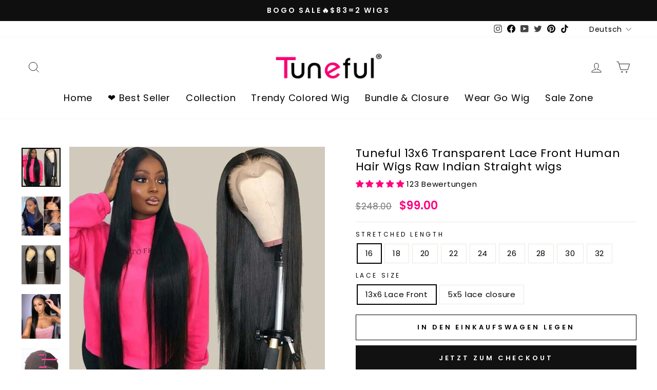

--- FILE ---
content_type: text/html; charset=utf-8
request_url: https://www.tunefulhair.com/de/products/tuneful-13x4-13x6-hd-transparent-lace-front-human-hair-wigs-raw-indian-straight-frontal-wigs-180-density
body_size: 82085
content:
<!doctype html>
<html class="no-js" lang="de" dir="ltr">
<head>
<meta name="google-site-verification" content="2xtlkJqh78uAheSJ0kp93AmmfNQ8szC6afw3Q6b7wOE" />
  <!-- Global site tag (gtag.js) - Google Ads: AW-781034524 -->
<script async src="https://www.googletagmanager.com/gtag/js?id=AW-781034524"></script>
<script>
  window.dataLayer = window.dataLayer || [];
  function gtag(){dataLayer.push(arguments);}
  gtag('js', new Date());
  gtag('config', 'AW-781034524');
</script>

<script>
  window.addEventListener('DOMContentLoaded', function(event){
      document.querySelectorAll("[name='add']").forEach(function(e){
e.addEventListener('click', function()
{
  gtag('event', 'conversion', {'send_to': 'AW-781034524/sy4XCOuYk4wBEJzItvQC'});

});
});   
  });
</script>

<script>
  window.addEventListener('DOMContentLoaded', function(event){
      document.querySelectorAll("[name='checkout']").forEach(function(e){
e.addEventListener('click', function()
{
  gtag('event', 'conversion', {'send_to': 'AW-781034524/ZatBCN6ak4wBEJzItvQC'});

});
});   
  });
</script>
  <meta charset="utf-8">
  <meta http-equiv="X-UA-Compatible" content="IE=edge,chrome=1">
  <meta name="viewport" content="width=device-width,initial-scale=1">
  <meta name="theme-color" content="#111111">
  <link rel="canonical" href="https://www.tunefulhair.com/de/products/tuneful-13x4-13x6-hd-transparent-lace-front-human-hair-wigs-raw-indian-straight-frontal-wigs-180-density">
  <link rel="preconnect" href="https://cdn.shopify.com">
  <link rel="preconnect" href="https://fonts.shopifycdn.com">
  <link rel="dns-prefetch" href="https://productreviews.shopifycdn.com">
  <link rel="dns-prefetch" href="https://ajax.googleapis.com">
  <link rel="dns-prefetch" href="https://maps.googleapis.com">
  <link rel="dns-prefetch" href="https://maps.gstatic.com"><link rel="shortcut icon" href="//www.tunefulhair.com/cdn/shop/files/CFL_5_X_D4_MA8C8AWUCVM1_32x32.png?v=1663748209" type="image/png" /><title>Tuneful 13x6 Transparent Lace Front Human Hair Wigs Raw Indian Straigh
&ndash; Tuneful Hair
</title>
<meta name="description" content="Super Easy Install, Beginner Friendly Soft&amp;amp;Durable, Can be Restyled &amp;amp; Dyed Pre Plucked with Baby Hair Can Be Mid &amp;amp; Side Parted Hair Information Hair Material 100% Human Virgin Hair  Lace Size 13x6  Hair Texture Straight  Wig Length 16-32 Inches Density 180% Cap Size Average Size 22.5″ Adjustable Size Last f"><meta property="og:site_name" content="Tuneful Hair">
  <meta property="og:url" content="https://www.tunefulhair.com/de/products/tuneful-13x4-13x6-hd-transparent-lace-front-human-hair-wigs-raw-indian-straight-frontal-wigs-180-density">
  <meta property="og:title" content="Tuneful 13x6 Transparent Lace Front Human Hair Wigs Raw Indian Straight wigs">
  <meta property="og:type" content="product">
  <meta property="og:description" content="Super Easy Install, Beginner Friendly Soft&amp;amp;Durable, Can be Restyled &amp;amp; Dyed Pre Plucked with Baby Hair Can Be Mid &amp;amp; Side Parted Hair Information Hair Material 100% Human Virgin Hair  Lace Size 13x6  Hair Texture Straight  Wig Length 16-32 Inches Density 180% Cap Size Average Size 22.5″ Adjustable Size Last f"><meta property="og:image" content="http://www.tunefulhair.com/cdn/shop/products/stlongwig1.jpg?v=1668822672">
    <meta property="og:image:secure_url" content="https://www.tunefulhair.com/cdn/shop/products/stlongwig1.jpg?v=1668822672">
    <meta property="og:image:width" content="950">
    <meta property="og:image:height" content="950"><meta name="twitter:site" content="@Tuneful_hair">
  <meta name="twitter:card" content="summary_large_image">
  <meta name="twitter:title" content="Tuneful 13x6 Transparent Lace Front Human Hair Wigs Raw Indian Straight wigs">
  <meta name="twitter:description" content="Super Easy Install, Beginner Friendly Soft&amp;amp;Durable, Can be Restyled &amp;amp; Dyed Pre Plucked with Baby Hair Can Be Mid &amp;amp; Side Parted Hair Information Hair Material 100% Human Virgin Hair  Lace Size 13x6  Hair Texture Straight  Wig Length 16-32 Inches Density 180% Cap Size Average Size 22.5″ Adjustable Size Last f">
<style data-shopify>@font-face {
  font-family: Poppins;
  font-weight: 400;
  font-style: normal;
  font-display: swap;
  src: url("//www.tunefulhair.com/cdn/fonts/poppins/poppins_n4.0ba78fa5af9b0e1a374041b3ceaadf0a43b41362.woff2") format("woff2"),
       url("//www.tunefulhair.com/cdn/fonts/poppins/poppins_n4.214741a72ff2596839fc9760ee7a770386cf16ca.woff") format("woff");
}

  @font-face {
  font-family: Poppins;
  font-weight: 400;
  font-style: normal;
  font-display: swap;
  src: url("//www.tunefulhair.com/cdn/fonts/poppins/poppins_n4.0ba78fa5af9b0e1a374041b3ceaadf0a43b41362.woff2") format("woff2"),
       url("//www.tunefulhair.com/cdn/fonts/poppins/poppins_n4.214741a72ff2596839fc9760ee7a770386cf16ca.woff") format("woff");
}


  @font-face {
  font-family: Poppins;
  font-weight: 600;
  font-style: normal;
  font-display: swap;
  src: url("//www.tunefulhair.com/cdn/fonts/poppins/poppins_n6.aa29d4918bc243723d56b59572e18228ed0786f6.woff2") format("woff2"),
       url("//www.tunefulhair.com/cdn/fonts/poppins/poppins_n6.5f815d845fe073750885d5b7e619ee00e8111208.woff") format("woff");
}

  @font-face {
  font-family: Poppins;
  font-weight: 400;
  font-style: italic;
  font-display: swap;
  src: url("//www.tunefulhair.com/cdn/fonts/poppins/poppins_i4.846ad1e22474f856bd6b81ba4585a60799a9f5d2.woff2") format("woff2"),
       url("//www.tunefulhair.com/cdn/fonts/poppins/poppins_i4.56b43284e8b52fc64c1fd271f289a39e8477e9ec.woff") format("woff");
}

  @font-face {
  font-family: Poppins;
  font-weight: 600;
  font-style: italic;
  font-display: swap;
  src: url("//www.tunefulhair.com/cdn/fonts/poppins/poppins_i6.bb8044d6203f492888d626dafda3c2999253e8e9.woff2") format("woff2"),
       url("//www.tunefulhair.com/cdn/fonts/poppins/poppins_i6.e233dec1a61b1e7dead9f920159eda42280a02c3.woff") format("woff");
}

</style><link href="//www.tunefulhair.com/cdn/shop/t/31/assets/theme.css?v=118287738223751958581730717407" rel="stylesheet" type="text/css" media="all" />
<style data-shopify>:root {
    --typeHeaderPrimary: Poppins;
    --typeHeaderFallback: sans-serif;
    --typeHeaderSize: 26px;
    --typeHeaderWeight: 400;
    --typeHeaderLineHeight: 1.2;
    --typeHeaderSpacing: 0.025em;

    --typeBasePrimary:Poppins;
    --typeBaseFallback:sans-serif;
    --typeBaseSize: 15px;
    --typeBaseWeight: 400;
    --typeBaseSpacing: 0.05em;
    --typeBaseLineHeight: 1.5;

    --typeCollectionTitle: 20px;

    --iconWeight: 2px;
    --iconLinecaps: miter;

    
      --buttonRadius: 0px;
    

    --colorGridOverlayOpacity: 0.1;
  }

  .placeholder-content {
    background-image: linear-gradient(100deg, #ffffff 40%, #f7f7f7 63%, #ffffff 79%);
  }</style><script>
    document.documentElement.className = document.documentElement.className.replace('no-js', 'js');

    window.theme = window.theme || {};
    theme.routes = {
      home: "/de",
      cart: "/de/cart.js",
      cartPage: "/de/cart",
      cartAdd: "/de/cart/add.js",
      cartChange: "/de/cart/change.js",
      search: "/de/search"
    };
    theme.strings = {
      soldOut: "Ausverkauft",
      unavailable: "Nicht verfügbar",
      inStockLabel: "Auf Lager",
      stockLabel: "[count] auf Lager",
      willNotShipUntil: "Wird nach dem [date] versendet",
      willBeInStockAfter: "Wird nach dem [date] auf Lager sein",
      waitingForStock: "Inventar auf dem Weg",
      savePrice: "Sparen [saved_amount]",
      cartEmpty: "Ihr Einkaufswagen ist im Moment leer.",
      cartTermsConfirmation: "Sie müssen den Verkaufsbedingungen zustimmen, um auszuchecken",
      searchCollections: "Kollektionen:",
      searchPages: "Seiten:",
      searchArticles: "Artikel:"
    };
    theme.settings = {
      dynamicVariantsEnable: true,
      cartType: "drawer",
      isCustomerTemplate: false,
      moneyFormat: "\u003cspan class=money\u003e${{amount}}\u003c\/span\u003e",
      saveType: "percent",
      productImageSize: "square",
      productImageCover: true,
      predictiveSearch: true,
      predictiveSearchType: "product,article,page,collection",
      quickView: false,
      themeName: 'Impulse',
      themeVersion: "5.5.1"
    };
  </script>

  <script>window.performance && window.performance.mark && window.performance.mark('shopify.content_for_header.start');</script><meta name="google-site-verification" content="0-tMKzEudKAUUNtOYL4JttBpCl3Qg0-NQbYChEzR2s4">
<meta id="shopify-digital-wallet" name="shopify-digital-wallet" content="/13055787065/digital_wallets/dialog">
<meta name="shopify-checkout-api-token" content="b0b104c41b35cfa911313f4afca00aea">
<meta id="in-context-paypal-metadata" data-shop-id="13055787065" data-venmo-supported="false" data-environment="production" data-locale="de_DE" data-paypal-v4="true" data-currency="USD">
<link rel="alternate" hreflang="x-default" href="https://www.tunefulhair.com/products/tuneful-13x4-13x6-hd-transparent-lace-front-human-hair-wigs-raw-indian-straight-frontal-wigs-180-density">
<link rel="alternate" hreflang="de" href="https://www.tunefulhair.com/de/products/tuneful-13x4-13x6-hd-transparent-lace-front-human-hair-wigs-raw-indian-straight-frontal-wigs-180-density">
<link rel="alternate" hreflang="fr" href="https://www.tunefulhair.com/fr/products/tuneful-13x4-13x6-hd-transparent-lace-front-human-hair-wigs-raw-indian-straight-frontal-wigs-180-density">
<link rel="alternate" hreflang="da" href="https://www.tunefulhair.com/da/products/tuneful-13x4-13x6-hd-transparent-lace-front-human-hair-wigs-raw-indian-straight-frontal-wigs-180-density">
<link rel="alternate" hreflang="es" href="https://www.tunefulhair.com/es/products/tuneful-13x4-13x6-hd-transparent-lace-front-human-hair-wigs-raw-indian-straight-frontal-wigs-180-density">
<link rel="alternate" hreflang="it" href="https://www.tunefulhair.com/it/products/tuneful-13x4-13x6-hd-transparent-lace-front-human-hair-wigs-raw-indian-straight-frontal-wigs-180-density">
<link rel="alternate" hreflang="en-FR" href="https://www.tunefulhair.com/en-fr/products/tuneful-13x4-13x6-hd-transparent-lace-front-human-hair-wigs-raw-indian-straight-frontal-wigs-180-density">
<link rel="alternate" type="application/json+oembed" href="https://www.tunefulhair.com/de/products/tuneful-13x4-13x6-hd-transparent-lace-front-human-hair-wigs-raw-indian-straight-frontal-wigs-180-density.oembed">
<script async="async" src="/checkouts/internal/preloads.js?locale=de-US"></script>
<script id="shopify-features" type="application/json">{"accessToken":"b0b104c41b35cfa911313f4afca00aea","betas":["rich-media-storefront-analytics"],"domain":"www.tunefulhair.com","predictiveSearch":true,"shopId":13055787065,"locale":"de"}</script>
<script>var Shopify = Shopify || {};
Shopify.shop = "tuneful.myshopify.com";
Shopify.locale = "de";
Shopify.currency = {"active":"USD","rate":"1.0"};
Shopify.country = "US";
Shopify.theme = {"name":"Impulse  7\/18","id":132635787429,"schema_name":"Impulse","schema_version":"5.5.1","theme_store_id":857,"role":"main"};
Shopify.theme.handle = "null";
Shopify.theme.style = {"id":null,"handle":null};
Shopify.cdnHost = "www.tunefulhair.com/cdn";
Shopify.routes = Shopify.routes || {};
Shopify.routes.root = "/de/";</script>
<script type="module">!function(o){(o.Shopify=o.Shopify||{}).modules=!0}(window);</script>
<script>!function(o){function n(){var o=[];function n(){o.push(Array.prototype.slice.apply(arguments))}return n.q=o,n}var t=o.Shopify=o.Shopify||{};t.loadFeatures=n(),t.autoloadFeatures=n()}(window);</script>
<script id="shop-js-analytics" type="application/json">{"pageType":"product"}</script>
<script defer="defer" async type="module" src="//www.tunefulhair.com/cdn/shopifycloud/shop-js/modules/v2/client.init-shop-cart-sync_BxliUFcT.de.esm.js"></script>
<script defer="defer" async type="module" src="//www.tunefulhair.com/cdn/shopifycloud/shop-js/modules/v2/chunk.common_D4c7gLTG.esm.js"></script>
<script type="module">
  await import("//www.tunefulhair.com/cdn/shopifycloud/shop-js/modules/v2/client.init-shop-cart-sync_BxliUFcT.de.esm.js");
await import("//www.tunefulhair.com/cdn/shopifycloud/shop-js/modules/v2/chunk.common_D4c7gLTG.esm.js");

  window.Shopify.SignInWithShop?.initShopCartSync?.({"fedCMEnabled":true,"windoidEnabled":true});

</script>
<script>(function() {
  var isLoaded = false;
  function asyncLoad() {
    if (isLoaded) return;
    isLoaded = true;
    var urls = ["\/\/cdn.shopify.com\/proxy\/7965c7c2ba3a816ce9117de6e7c86f255f23ad781b0e1295d9431046ddfcf58f\/api.goaffpro.com\/loader.js?shop=tuneful.myshopify.com\u0026sp-cache-control=cHVibGljLCBtYXgtYWdlPTkwMA","\/\/social-login.oxiapps.com\/api\/init?vt=928356\u0026shop=tuneful.myshopify.com","\/\/shopify.privy.com\/widget.js?shop=tuneful.myshopify.com","\/\/shopify.privy.com\/widget.js?shop=tuneful.myshopify.com","https:\/\/d39va5bdt61idd.cloudfront.net\/carttrack.js?id=2297\u0026shop=tuneful.myshopify.com","https:\/\/d39va5bdt61idd.cloudfront.net\/cartAnimate.js?id=makte5ws\u0026shop=tuneful.myshopify.com"];
    for (var i = 0; i < urls.length; i++) {
      var s = document.createElement('script');
      s.type = 'text/javascript';
      s.async = true;
      s.src = urls[i];
      var x = document.getElementsByTagName('script')[0];
      x.parentNode.insertBefore(s, x);
    }
  };
  if(window.attachEvent) {
    window.attachEvent('onload', asyncLoad);
  } else {
    window.addEventListener('load', asyncLoad, false);
  }
})();</script>
<script id="__st">var __st={"a":13055787065,"offset":-18000,"reqid":"1ffa5132-32b8-4b3e-b2e9-c0bff5b46d12-1763966898","pageurl":"www.tunefulhair.com\/de\/products\/tuneful-13x4-13x6-hd-transparent-lace-front-human-hair-wigs-raw-indian-straight-frontal-wigs-180-density","u":"de19a1b2b574","p":"product","rtyp":"product","rid":8110997274789};</script>
<script>window.ShopifyPaypalV4VisibilityTracking = true;</script>
<script id="captcha-bootstrap">!function(){'use strict';const t='contact',e='account',n='new_comment',o=[[t,t],['blogs',n],['comments',n],[t,'customer']],c=[[e,'customer_login'],[e,'guest_login'],[e,'recover_customer_password'],[e,'create_customer']],r=t=>t.map((([t,e])=>`form[action*='/${t}']:not([data-nocaptcha='true']) input[name='form_type'][value='${e}']`)).join(','),a=t=>()=>t?[...document.querySelectorAll(t)].map((t=>t.form)):[];function s(){const t=[...o],e=r(t);return a(e)}const i='password',u='form_key',d=['recaptcha-v3-token','g-recaptcha-response','h-captcha-response',i],f=()=>{try{return window.sessionStorage}catch{return}},m='__shopify_v',_=t=>t.elements[u];function p(t,e,n=!1){try{const o=window.sessionStorage,c=JSON.parse(o.getItem(e)),{data:r}=function(t){const{data:e,action:n}=t;return t[m]||n?{data:e,action:n}:{data:t,action:n}}(c);for(const[e,n]of Object.entries(r))t.elements[e]&&(t.elements[e].value=n);n&&o.removeItem(e)}catch(o){console.error('form repopulation failed',{error:o})}}const l='form_type',E='cptcha';function T(t){t.dataset[E]=!0}const w=window,h=w.document,L='Shopify',v='ce_forms',y='captcha';let A=!1;((t,e)=>{const n=(g='f06e6c50-85a8-45c8-87d0-21a2b65856fe',I='https://cdn.shopify.com/shopifycloud/storefront-forms-hcaptcha/ce_storefront_forms_captcha_hcaptcha.v1.5.2.iife.js',D={infoText:'Durch hCaptcha geschützt',privacyText:'Datenschutz',termsText:'Allgemeine Geschäftsbedingungen'},(t,e,n)=>{const o=w[L][v],c=o.bindForm;if(c)return c(t,g,e,D).then(n);var r;o.q.push([[t,g,e,D],n]),r=I,A||(h.body.append(Object.assign(h.createElement('script'),{id:'captcha-provider',async:!0,src:r})),A=!0)});var g,I,D;w[L]=w[L]||{},w[L][v]=w[L][v]||{},w[L][v].q=[],w[L][y]=w[L][y]||{},w[L][y].protect=function(t,e){n(t,void 0,e),T(t)},Object.freeze(w[L][y]),function(t,e,n,w,h,L){const[v,y,A,g]=function(t,e,n){const i=e?o:[],u=t?c:[],d=[...i,...u],f=r(d),m=r(i),_=r(d.filter((([t,e])=>n.includes(e))));return[a(f),a(m),a(_),s()]}(w,h,L),I=t=>{const e=t.target;return e instanceof HTMLFormElement?e:e&&e.form},D=t=>v().includes(t);t.addEventListener('submit',(t=>{const e=I(t);if(!e)return;const n=D(e)&&!e.dataset.hcaptchaBound&&!e.dataset.recaptchaBound,o=_(e),c=g().includes(e)&&(!o||!o.value);(n||c)&&t.preventDefault(),c&&!n&&(function(t){try{if(!f())return;!function(t){const e=f();if(!e)return;const n=_(t);if(!n)return;const o=n.value;o&&e.removeItem(o)}(t);const e=Array.from(Array(32),(()=>Math.random().toString(36)[2])).join('');!function(t,e){_(t)||t.append(Object.assign(document.createElement('input'),{type:'hidden',name:u})),t.elements[u].value=e}(t,e),function(t,e){const n=f();if(!n)return;const o=[...t.querySelectorAll(`input[type='${i}']`)].map((({name:t})=>t)),c=[...d,...o],r={};for(const[a,s]of new FormData(t).entries())c.includes(a)||(r[a]=s);n.setItem(e,JSON.stringify({[m]:1,action:t.action,data:r}))}(t,e)}catch(e){console.error('failed to persist form',e)}}(e),e.submit())}));const S=(t,e)=>{t&&!t.dataset[E]&&(n(t,e.some((e=>e===t))),T(t))};for(const o of['focusin','change'])t.addEventListener(o,(t=>{const e=I(t);D(e)&&S(e,y())}));const B=e.get('form_key'),M=e.get(l),P=B&&M;t.addEventListener('DOMContentLoaded',(()=>{const t=y();if(P)for(const e of t)e.elements[l].value===M&&p(e,B);[...new Set([...A(),...v().filter((t=>'true'===t.dataset.shopifyCaptcha))])].forEach((e=>S(e,t)))}))}(h,new URLSearchParams(w.location.search),n,t,e,['guest_login'])})(!0,!0)}();</script>
<script integrity="sha256-52AcMU7V7pcBOXWImdc/TAGTFKeNjmkeM1Pvks/DTgc=" data-source-attribution="shopify.loadfeatures" defer="defer" src="//www.tunefulhair.com/cdn/shopifycloud/storefront/assets/storefront/load_feature-81c60534.js" crossorigin="anonymous"></script>
<script data-source-attribution="shopify.dynamic_checkout.dynamic.init">var Shopify=Shopify||{};Shopify.PaymentButton=Shopify.PaymentButton||{isStorefrontPortableWallets:!0,init:function(){window.Shopify.PaymentButton.init=function(){};var t=document.createElement("script");t.src="https://www.tunefulhair.com/cdn/shopifycloud/portable-wallets/latest/portable-wallets.de.js",t.type="module",document.head.appendChild(t)}};
</script>
<script data-source-attribution="shopify.dynamic_checkout.buyer_consent">
  function portableWalletsHideBuyerConsent(e){var t=document.getElementById("shopify-buyer-consent"),n=document.getElementById("shopify-subscription-policy-button");t&&n&&(t.classList.add("hidden"),t.setAttribute("aria-hidden","true"),n.removeEventListener("click",e))}function portableWalletsShowBuyerConsent(e){var t=document.getElementById("shopify-buyer-consent"),n=document.getElementById("shopify-subscription-policy-button");t&&n&&(t.classList.remove("hidden"),t.removeAttribute("aria-hidden"),n.addEventListener("click",e))}window.Shopify?.PaymentButton&&(window.Shopify.PaymentButton.hideBuyerConsent=portableWalletsHideBuyerConsent,window.Shopify.PaymentButton.showBuyerConsent=portableWalletsShowBuyerConsent);
</script>
<script>
  function portableWalletsCleanup(e){e&&e.src&&console.error("Failed to load portable wallets script "+e.src);var t=document.querySelectorAll("shopify-accelerated-checkout .shopify-payment-button__skeleton, shopify-accelerated-checkout-cart .wallet-cart-button__skeleton"),e=document.getElementById("shopify-buyer-consent");for(let e=0;e<t.length;e++)t[e].remove();e&&e.remove()}function portableWalletsNotLoadedAsModule(e){e instanceof ErrorEvent&&"string"==typeof e.message&&e.message.includes("import.meta")&&"string"==typeof e.filename&&e.filename.includes("portable-wallets")&&(window.removeEventListener("error",portableWalletsNotLoadedAsModule),window.Shopify.PaymentButton.failedToLoad=e,"loading"===document.readyState?document.addEventListener("DOMContentLoaded",window.Shopify.PaymentButton.init):window.Shopify.PaymentButton.init())}window.addEventListener("error",portableWalletsNotLoadedAsModule);
</script>

<script type="module" src="https://www.tunefulhair.com/cdn/shopifycloud/portable-wallets/latest/portable-wallets.de.js" onError="portableWalletsCleanup(this)" crossorigin="anonymous"></script>
<script nomodule>
  document.addEventListener("DOMContentLoaded", portableWalletsCleanup);
</script>

<link id="shopify-accelerated-checkout-styles" rel="stylesheet" media="screen" href="https://www.tunefulhair.com/cdn/shopifycloud/portable-wallets/latest/accelerated-checkout-backwards-compat.css" crossorigin="anonymous">
<style id="shopify-accelerated-checkout-cart">
        #shopify-buyer-consent {
  margin-top: 1em;
  display: inline-block;
  width: 100%;
}

#shopify-buyer-consent.hidden {
  display: none;
}

#shopify-subscription-policy-button {
  background: none;
  border: none;
  padding: 0;
  text-decoration: underline;
  font-size: inherit;
  cursor: pointer;
}

#shopify-subscription-policy-button::before {
  box-shadow: none;
}

      </style>

<script>window.performance && window.performance.mark && window.performance.mark('shopify.content_for_header.end');</script>

  <script src="//www.tunefulhair.com/cdn/shop/t/31/assets/vendor-scripts-v11.js" defer="defer"></script><script>
  /*! jQuery v3.6.0 | (c) OpenJS Foundation and other contributors | jquery.org/license */
!function(e,t){"use strict";"object"==typeof module&&"object"==typeof module.exports?module.exports=e.document?t(e,!0):function(e){if(!e.document)throw new Error("jQuery requires a window with a document");return t(e)}:t(e)}("undefined"!=typeof window?window:this,function(C,e){"use strict";var t=[],r=Object.getPrototypeOf,s=t.slice,g=t.flat?function(e){return t.flat.call(e)}:function(e){return t.concat.apply([],e)},u=t.push,i=t.indexOf,n={},o=n.toString,v=n.hasOwnProperty,a=v.toString,l=a.call(Object),y={},m=function(e){return"function"==typeof e&&"number"!=typeof e.nodeType&&"function"!=typeof e.item},x=function(e){return null!=e&&e===e.window},E=C.document,c={type:!0,src:!0,nonce:!0,noModule:!0};function b(e,t,n){var r,i,o=(n=n||E).createElement("script");if(o.text=e,t)for(r in c)(i=t[r]||t.getAttribute&&t.getAttribute(r))&&o.setAttribute(r,i);n.head.appendChild(o).parentNode.removeChild(o)}function w(e){return null==e?e+"":"object"==typeof e||"function"==typeof e?n[o.call(e)]||"object":typeof e}var f="3.6.0",S=function(e,t){return new S.fn.init(e,t)};function p(e){var t=!!e&&"length"in e&&e.length,n=w(e);return!m(e)&&!x(e)&&("array"===n||0===t||"number"==typeof t&&0<t&&t-1 in e)}S.fn=S.prototype={jquery:f,constructor:S,length:0,toArray:function(){return s.call(this)},get:function(e){return null==e?s.call(this):e<0?this[e+this.length]:this[e]},pushStack:function(e){var t=S.merge(this.constructor(),e);return t.prevObject=this,t},each:function(e){return S.each(this,e)},map:function(n){return this.pushStack(S.map(this,function(e,t){return n.call(e,t,e)}))},slice:function(){return this.pushStack(s.apply(this,arguments))},first:function(){return this.eq(0)},last:function(){return this.eq(-1)},even:function(){return this.pushStack(S.grep(this,function(e,t){return(t+1)%2}))},odd:function(){return this.pushStack(S.grep(this,function(e,t){return t%2}))},eq:function(e){var t=this.length,n=+e+(e<0?t:0);return this.pushStack(0<=n&&n<t?[this[n]]:[])},end:function(){return this.prevObject||this.constructor()},push:u,sort:t.sort,splice:t.splice},S.extend=S.fn.extend=function(){var e,t,n,r,i,o,a=arguments[0]||{},s=1,u=arguments.length,l=!1;for("boolean"==typeof a&&(l=a,a=arguments[s]||{},s++),"object"==typeof a||m(a)||(a={}),s===u&&(a=this,s--);s<u;s++)if(null!=(e=arguments[s]))for(t in e)r=e[t],"__proto__"!==t&&a!==r&&(l&&r&&(S.isPlainObject(r)||(i=Array.isArray(r)))?(n=a[t],o=i&&!Array.isArray(n)?[]:i||S.isPlainObject(n)?n:{},i=!1,a[t]=S.extend(l,o,r)):void 0!==r&&(a[t]=r));return a},S.extend({expando:"jQuery"+(f+Math.random()).replace(/\D/g,""),isReady:!0,error:function(e){throw new Error(e)},noop:function(){},isPlainObject:function(e){var t,n;return!(!e||"[object Object]"!==o.call(e))&&(!(t=r(e))||"function"==typeof(n=v.call(t,"constructor")&&t.constructor)&&a.call(n)===l)},isEmptyObject:function(e){var t;for(t in e)return!1;return!0},globalEval:function(e,t,n){b(e,{nonce:t&&t.nonce},n)},each:function(e,t){var n,r=0;if(p(e)){for(n=e.length;r<n;r++)if(!1===t.call(e[r],r,e[r]))break}else for(r in e)if(!1===t.call(e[r],r,e[r]))break;return e},makeArray:function(e,t){var n=t||[];return null!=e&&(p(Object(e))?S.merge(n,"string"==typeof e?[e]:e):u.call(n,e)),n},inArray:function(e,t,n){return null==t?-1:i.call(t,e,n)},merge:function(e,t){for(var n=+t.length,r=0,i=e.length;r<n;r++)e[i++]=t[r];return e.length=i,e},grep:function(e,t,n){for(var r=[],i=0,o=e.length,a=!n;i<o;i++)!t(e[i],i)!==a&&r.push(e[i]);return r},map:function(e,t,n){var r,i,o=0,a=[];if(p(e))for(r=e.length;o<r;o++)null!=(i=t(e[o],o,n))&&a.push(i);else for(o in e)null!=(i=t(e[o],o,n))&&a.push(i);return g(a)},guid:1,support:y}),"function"==typeof Symbol&&(S.fn[Symbol.iterator]=t[Symbol.iterator]),S.each("Boolean Number String Function Array Date RegExp Object Error Symbol".split(" "),function(e,t){n["[object "+t+"]"]=t.toLowerCase()});var d=function(n){var e,d,b,o,i,h,f,g,w,u,l,T,C,a,E,v,s,c,y,S="sizzle"+1*new Date,p=n.document,k=0,r=0,m=ue(),x=ue(),A=ue(),N=ue(),j=function(e,t){return e===t&&(l=!0),0},D={}.hasOwnProperty,t=[],q=t.pop,L=t.push,H=t.push,O=t.slice,P=function(e,t){for(var n=0,r=e.length;n<r;n++)if(e[n]===t)return n;return-1},R="checked|selected|async|autofocus|autoplay|controls|defer|disabled|hidden|ismap|loop|multiple|open|readonly|required|scoped",M="[\\x20\\t\\r\\n\\f]",I="(?:\\\\[\\da-fA-F]{1,6}"+M+"?|\\\\[^\\r\\n\\f]|[\\w-]|[^\0-\\x7f])+",W="\\["+M+"*("+I+")(?:"+M+"*([*^$|!~]?=)"+M+"*(?:'((?:\\\\.|[^\\\\'])*)'|\"((?:\\\\.|[^\\\\\"])*)\"|("+I+"))|)"+M+"*\\]",F=":("+I+")(?:\\((('((?:\\\\.|[^\\\\'])*)'|\"((?:\\\\.|[^\\\\\"])*)\")|((?:\\\\.|[^\\\\()[\\]]|"+W+")*)|.*)\\)|)",B=new RegExp(M+"+","g"),$=new RegExp("^"+M+"+|((?:^|[^\\\\])(?:\\\\.)*)"+M+"+$","g"),_=new RegExp("^"+M+"*,"+M+"*"),z=new RegExp("^"+M+"*([>+~]|"+M+")"+M+"*"),U=new RegExp(M+"|>"),X=new RegExp(F),V=new RegExp("^"+I+"$"),G={ID:new RegExp("^#("+I+")"),CLASS:new RegExp("^\\.("+I+")"),TAG:new RegExp("^("+I+"|[*])"),ATTR:new RegExp("^"+W),PSEUDO:new RegExp("^"+F),CHILD:new RegExp("^:(only|first|last|nth|nth-last)-(child|of-type)(?:\\("+M+"*(even|odd|(([+-]|)(\\d*)n|)"+M+"*(?:([+-]|)"+M+"*(\\d+)|))"+M+"*\\)|)","i"),bool:new RegExp("^(?:"+R+")$","i"),needsContext:new RegExp("^"+M+"*[>+~]|:(even|odd|eq|gt|lt|nth|first|last)(?:\\("+M+"*((?:-\\d)?\\d*)"+M+"*\\)|)(?=[^-]|$)","i")},Y=/HTML$/i,Q=/^(?:input|select|textarea|button)$/i,J=/^h\d$/i,K=/^[^{]+\{\s*\[native \w/,Z=/^(?:#([\w-]+)|(\w+)|\.([\w-]+))$/,ee=/[+~]/,te=new RegExp("\\\\[\\da-fA-F]{1,6}"+M+"?|\\\\([^\\r\\n\\f])","g"),ne=function(e,t){var n="0x"+e.slice(1)-65536;return t||(n<0?String.fromCharCode(n+65536):String.fromCharCode(n>>10|55296,1023&n|56320))},re=/([\0-\x1f\x7f]|^-?\d)|^-$|[^\0-\x1f\x7f-\uFFFF\w-]/g,ie=function(e,t){return t?"\0"===e?"\ufffd":e.slice(0,-1)+"\\"+e.charCodeAt(e.length-1).toString(16)+" ":"\\"+e},oe=function(){T()},ae=be(function(e){return!0===e.disabled&&"fieldset"===e.nodeName.toLowerCase()},{dir:"parentNode",next:"legend"});try{H.apply(t=O.call(p.childNodes),p.childNodes),t[p.childNodes.length].nodeType}catch(e){H={apply:t.length?function(e,t){L.apply(e,O.call(t))}:function(e,t){var n=e.length,r=0;while(e[n++]=t[r++]);e.length=n-1}}}function se(t,e,n,r){var i,o,a,s,u,l,c,f=e&&e.ownerDocument,p=e?e.nodeType:9;if(n=n||[],"string"!=typeof t||!t||1!==p&&9!==p&&11!==p)return n;if(!r&&(T(e),e=e||C,E)){if(11!==p&&(u=Z.exec(t)))if(i=u[1]){if(9===p){if(!(a=e.getElementById(i)))return n;if(a.id===i)return n.push(a),n}else if(f&&(a=f.getElementById(i))&&y(e,a)&&a.id===i)return n.push(a),n}else{if(u[2])return H.apply(n,e.getElementsByTagName(t)),n;if((i=u[3])&&d.getElementsByClassName&&e.getElementsByClassName)return H.apply(n,e.getElementsByClassName(i)),n}if(d.qsa&&!N[t+" "]&&(!v||!v.test(t))&&(1!==p||"object"!==e.nodeName.toLowerCase())){if(c=t,f=e,1===p&&(U.test(t)||z.test(t))){(f=ee.test(t)&&ye(e.parentNode)||e)===e&&d.scope||((s=e.getAttribute("id"))?s=s.replace(re,ie):e.setAttribute("id",s=S)),o=(l=h(t)).length;while(o--)l[o]=(s?"#"+s:":scope")+" "+xe(l[o]);c=l.join(",")}try{return H.apply(n,f.querySelectorAll(c)),n}catch(e){N(t,!0)}finally{s===S&&e.removeAttribute("id")}}}return g(t.replace($,"$1"),e,n,r)}function ue(){var r=[];return function e(t,n){return r.push(t+" ")>b.cacheLength&&delete e[r.shift()],e[t+" "]=n}}function le(e){return e[S]=!0,e}function ce(e){var t=C.createElement("fieldset");try{return!!e(t)}catch(e){return!1}finally{t.parentNode&&t.parentNode.removeChild(t),t=null}}function fe(e,t){var n=e.split("|"),r=n.length;while(r--)b.attrHandle[n[r]]=t}function pe(e,t){var n=t&&e,r=n&&1===e.nodeType&&1===t.nodeType&&e.sourceIndex-t.sourceIndex;if(r)return r;if(n)while(n=n.nextSibling)if(n===t)return-1;return e?1:-1}function de(t){return function(e){return"input"===e.nodeName.toLowerCase()&&e.type===t}}function he(n){return function(e){var t=e.nodeName.toLowerCase();return("input"===t||"button"===t)&&e.type===n}}function ge(t){return function(e){return"form"in e?e.parentNode&&!1===e.disabled?"label"in e?"label"in e.parentNode?e.parentNode.disabled===t:e.disabled===t:e.isDisabled===t||e.isDisabled!==!t&&ae(e)===t:e.disabled===t:"label"in e&&e.disabled===t}}function ve(a){return le(function(o){return o=+o,le(function(e,t){var n,r=a([],e.length,o),i=r.length;while(i--)e[n=r[i]]&&(e[n]=!(t[n]=e[n]))})})}function ye(e){return e&&"undefined"!=typeof e.getElementsByTagName&&e}for(e in d=se.support={},i=se.isXML=function(e){var t=e&&e.namespaceURI,n=e&&(e.ownerDocument||e).documentElement;return!Y.test(t||n&&n.nodeName||"HTML")},T=se.setDocument=function(e){var t,n,r=e?e.ownerDocument||e:p;return r!=C&&9===r.nodeType&&r.documentElement&&(a=(C=r).documentElement,E=!i(C),p!=C&&(n=C.defaultView)&&n.top!==n&&(n.addEventListener?n.addEventListener("unload",oe,!1):n.attachEvent&&n.attachEvent("onunload",oe)),d.scope=ce(function(e){return a.appendChild(e).appendChild(C.createElement("div")),"undefined"!=typeof e.querySelectorAll&&!e.querySelectorAll(":scope fieldset div").length}),d.attributes=ce(function(e){return e.className="i",!e.getAttribute("className")}),d.getElementsByTagName=ce(function(e){return e.appendChild(C.createComment("")),!e.getElementsByTagName("*").length}),d.getElementsByClassName=K.test(C.getElementsByClassName),d.getById=ce(function(e){return a.appendChild(e).id=S,!C.getElementsByName||!C.getElementsByName(S).length}),d.getById?(b.filter.ID=function(e){var t=e.replace(te,ne);return function(e){return e.getAttribute("id")===t}},b.find.ID=function(e,t){if("undefined"!=typeof t.getElementById&&E){var n=t.getElementById(e);return n?[n]:[]}}):(b.filter.ID=function(e){var n=e.replace(te,ne);return function(e){var t="undefined"!=typeof e.getAttributeNode&&e.getAttributeNode("id");return t&&t.value===n}},b.find.ID=function(e,t){if("undefined"!=typeof t.getElementById&&E){var n,r,i,o=t.getElementById(e);if(o){if((n=o.getAttributeNode("id"))&&n.value===e)return[o];i=t.getElementsByName(e),r=0;while(o=i[r++])if((n=o.getAttributeNode("id"))&&n.value===e)return[o]}return[]}}),b.find.TAG=d.getElementsByTagName?function(e,t){return"undefined"!=typeof t.getElementsByTagName?t.getElementsByTagName(e):d.qsa?t.querySelectorAll(e):void 0}:function(e,t){var n,r=[],i=0,o=t.getElementsByTagName(e);if("*"===e){while(n=o[i++])1===n.nodeType&&r.push(n);return r}return o},b.find.CLASS=d.getElementsByClassName&&function(e,t){if("undefined"!=typeof t.getElementsByClassName&&E)return t.getElementsByClassName(e)},s=[],v=[],(d.qsa=K.test(C.querySelectorAll))&&(ce(function(e){var t;a.appendChild(e).innerHTML="<a id='"+S+"'></a><select id='"+S+"-\r\\' msallowcapture=''><option selected=''></option></select>",e.querySelectorAll("[msallowcapture^='']").length&&v.push("[*^$]="+M+"*(?:''|\"\")"),e.querySelectorAll("[selected]").length||v.push("\\["+M+"*(?:value|"+R+")"),e.querySelectorAll("[id~="+S+"-]").length||v.push("~="),(t=C.createElement("input")).setAttribute("name",""),e.appendChild(t),e.querySelectorAll("[name='']").length||v.push("\\["+M+"*name"+M+"*="+M+"*(?:''|\"\")"),e.querySelectorAll(":checked").length||v.push(":checked"),e.querySelectorAll("a#"+S+"+*").length||v.push(".#.+[+~]"),e.querySelectorAll("\\\f"),v.push("[\\r\\n\\f]")}),ce(function(e){e.innerHTML="<a href='' disabled='disabled'></a><select disabled='disabled'><option/></select>";var t=C.createElement("input");t.setAttribute("type","hidden"),e.appendChild(t).setAttribute("name","D"),e.querySelectorAll("[name=d]").length&&v.push("name"+M+"*[*^$|!~]?="),2!==e.querySelectorAll(":enabled").length&&v.push(":enabled",":disabled"),a.appendChild(e).disabled=!0,2!==e.querySelectorAll(":disabled").length&&v.push(":enabled",":disabled"),e.querySelectorAll("*,:x"),v.push(",.*:")})),(d.matchesSelector=K.test(c=a.matches||a.webkitMatchesSelector||a.mozMatchesSelector||a.oMatchesSelector||a.msMatchesSelector))&&ce(function(e){d.disconnectedMatch=c.call(e,"*"),c.call(e,"[s!='']:x"),s.push("!=",F)}),v=v.length&&new RegExp(v.join("|")),s=s.length&&new RegExp(s.join("|")),t=K.test(a.compareDocumentPosition),y=t||K.test(a.contains)?function(e,t){var n=9===e.nodeType?e.documentElement:e,r=t&&t.parentNode;return e===r||!(!r||1!==r.nodeType||!(n.contains?n.contains(r):e.compareDocumentPosition&&16&e.compareDocumentPosition(r)))}:function(e,t){if(t)while(t=t.parentNode)if(t===e)return!0;return!1},j=t?function(e,t){if(e===t)return l=!0,0;var n=!e.compareDocumentPosition-!t.compareDocumentPosition;return n||(1&(n=(e.ownerDocument||e)==(t.ownerDocument||t)?e.compareDocumentPosition(t):1)||!d.sortDetached&&t.compareDocumentPosition(e)===n?e==C||e.ownerDocument==p&&y(p,e)?-1:t==C||t.ownerDocument==p&&y(p,t)?1:u?P(u,e)-P(u,t):0:4&n?-1:1)}:function(e,t){if(e===t)return l=!0,0;var n,r=0,i=e.parentNode,o=t.parentNode,a=[e],s=[t];if(!i||!o)return e==C?-1:t==C?1:i?-1:o?1:u?P(u,e)-P(u,t):0;if(i===o)return pe(e,t);n=e;while(n=n.parentNode)a.unshift(n);n=t;while(n=n.parentNode)s.unshift(n);while(a[r]===s[r])r++;return r?pe(a[r],s[r]):a[r]==p?-1:s[r]==p?1:0}),C},se.matches=function(e,t){return se(e,null,null,t)},se.matchesSelector=function(e,t){if(T(e),d.matchesSelector&&E&&!N[t+" "]&&(!s||!s.test(t))&&(!v||!v.test(t)))try{var n=c.call(e,t);if(n||d.disconnectedMatch||e.document&&11!==e.document.nodeType)return n}catch(e){N(t,!0)}return 0<se(t,C,null,[e]).length},se.contains=function(e,t){return(e.ownerDocument||e)!=C&&T(e),y(e,t)},se.attr=function(e,t){(e.ownerDocument||e)!=C&&T(e);var n=b.attrHandle[t.toLowerCase()],r=n&&D.call(b.attrHandle,t.toLowerCase())?n(e,t,!E):void 0;return void 0!==r?r:d.attributes||!E?e.getAttribute(t):(r=e.getAttributeNode(t))&&r.specified?r.value:null},se.escape=function(e){return(e+"").replace(re,ie)},se.error=function(e){throw new Error("Syntax error, unrecognized expression: "+e)},se.uniqueSort=function(e){var t,n=[],r=0,i=0;if(l=!d.detectDuplicates,u=!d.sortStable&&e.slice(0),e.sort(j),l){while(t=e[i++])t===e[i]&&(r=n.push(i));while(r--)e.splice(n[r],1)}return u=null,e},o=se.getText=function(e){var t,n="",r=0,i=e.nodeType;if(i){if(1===i||9===i||11===i){if("string"==typeof e.textContent)return e.textContent;for(e=e.firstChild;e;e=e.nextSibling)n+=o(e)}else if(3===i||4===i)return e.nodeValue}else while(t=e[r++])n+=o(t);return n},(b=se.selectors={cacheLength:50,createPseudo:le,match:G,attrHandle:{},find:{},relative:{">":{dir:"parentNode",first:!0}," ":{dir:"parentNode"},"+":{dir:"previousSibling",first:!0},"~":{dir:"previousSibling"}},preFilter:{ATTR:function(e){return e[1]=e[1].replace(te,ne),e[3]=(e[3]||e[4]||e[5]||"").replace(te,ne),"~="===e[2]&&(e[3]=" "+e[3]+" "),e.slice(0,4)},CHILD:function(e){return e[1]=e[1].toLowerCase(),"nth"===e[1].slice(0,3)?(e[3]||se.error(e[0]),e[4]=+(e[4]?e[5]+(e[6]||1):2*("even"===e[3]||"odd"===e[3])),e[5]=+(e[7]+e[8]||"odd"===e[3])):e[3]&&se.error(e[0]),e},PSEUDO:function(e){var t,n=!e[6]&&e[2];return G.CHILD.test(e[0])?null:(e[3]?e[2]=e[4]||e[5]||"":n&&X.test(n)&&(t=h(n,!0))&&(t=n.indexOf(")",n.length-t)-n.length)&&(e[0]=e[0].slice(0,t),e[2]=n.slice(0,t)),e.slice(0,3))}},filter:{TAG:function(e){var t=e.replace(te,ne).toLowerCase();return"*"===e?function(){return!0}:function(e){return e.nodeName&&e.nodeName.toLowerCase()===t}},CLASS:function(e){var t=m[e+" "];return t||(t=new RegExp("(^|"+M+")"+e+"("+M+"|$)"))&&m(e,function(e){return t.test("string"==typeof e.className&&e.className||"undefined"!=typeof e.getAttribute&&e.getAttribute("class")||"")})},ATTR:function(n,r,i){return function(e){var t=se.attr(e,n);return null==t?"!="===r:!r||(t+="","="===r?t===i:"!="===r?t!==i:"^="===r?i&&0===t.indexOf(i):"*="===r?i&&-1<t.indexOf(i):"$="===r?i&&t.slice(-i.length)===i:"~="===r?-1<(" "+t.replace(B," ")+" ").indexOf(i):"|="===r&&(t===i||t.slice(0,i.length+1)===i+"-"))}},CHILD:function(h,e,t,g,v){var y="nth"!==h.slice(0,3),m="last"!==h.slice(-4),x="of-type"===e;return 1===g&&0===v?function(e){return!!e.parentNode}:function(e,t,n){var r,i,o,a,s,u,l=y!==m?"nextSibling":"previousSibling",c=e.parentNode,f=x&&e.nodeName.toLowerCase(),p=!n&&!x,d=!1;if(c){if(y){while(l){a=e;while(a=a[l])if(x?a.nodeName.toLowerCase()===f:1===a.nodeType)return!1;u=l="only"===h&&!u&&"nextSibling"}return!0}if(u=[m?c.firstChild:c.lastChild],m&&p){d=(s=(r=(i=(o=(a=c)[S]||(a[S]={}))[a.uniqueID]||(o[a.uniqueID]={}))[h]||[])[0]===k&&r[1])&&r[2],a=s&&c.childNodes[s];while(a=++s&&a&&a[l]||(d=s=0)||u.pop())if(1===a.nodeType&&++d&&a===e){i[h]=[k,s,d];break}}else if(p&&(d=s=(r=(i=(o=(a=e)[S]||(a[S]={}))[a.uniqueID]||(o[a.uniqueID]={}))[h]||[])[0]===k&&r[1]),!1===d)while(a=++s&&a&&a[l]||(d=s=0)||u.pop())if((x?a.nodeName.toLowerCase()===f:1===a.nodeType)&&++d&&(p&&((i=(o=a[S]||(a[S]={}))[a.uniqueID]||(o[a.uniqueID]={}))[h]=[k,d]),a===e))break;return(d-=v)===g||d%g==0&&0<=d/g}}},PSEUDO:function(e,o){var t,a=b.pseudos[e]||b.setFilters[e.toLowerCase()]||se.error("unsupported pseudo: "+e);return a[S]?a(o):1<a.length?(t=[e,e,"",o],b.setFilters.hasOwnProperty(e.toLowerCase())?le(function(e,t){var n,r=a(e,o),i=r.length;while(i--)e[n=P(e,r[i])]=!(t[n]=r[i])}):function(e){return a(e,0,t)}):a}},pseudos:{not:le(function(e){var r=[],i=[],s=f(e.replace($,"$1"));return s[S]?le(function(e,t,n,r){var i,o=s(e,null,r,[]),a=e.length;while(a--)(i=o[a])&&(e[a]=!(t[a]=i))}):function(e,t,n){return r[0]=e,s(r,null,n,i),r[0]=null,!i.pop()}}),has:le(function(t){return function(e){return 0<se(t,e).length}}),contains:le(function(t){return t=t.replace(te,ne),function(e){return-1<(e.textContent||o(e)).indexOf(t)}}),lang:le(function(n){return V.test(n||"")||se.error("unsupported lang: "+n),n=n.replace(te,ne).toLowerCase(),function(e){var t;do{if(t=E?e.lang:e.getAttribute("xml:lang")||e.getAttribute("lang"))return(t=t.toLowerCase())===n||0===t.indexOf(n+"-")}while((e=e.parentNode)&&1===e.nodeType);return!1}}),target:function(e){var t=n.location&&n.location.hash;return t&&t.slice(1)===e.id},root:function(e){return e===a},focus:function(e){return e===C.activeElement&&(!C.hasFocus||C.hasFocus())&&!!(e.type||e.href||~e.tabIndex)},enabled:ge(!1),disabled:ge(!0),checked:function(e){var t=e.nodeName.toLowerCase();return"input"===t&&!!e.checked||"option"===t&&!!e.selected},selected:function(e){return e.parentNode&&e.parentNode.selectedIndex,!0===e.selected},empty:function(e){for(e=e.firstChild;e;e=e.nextSibling)if(e.nodeType<6)return!1;return!0},parent:function(e){return!b.pseudos.empty(e)},header:function(e){return J.test(e.nodeName)},input:function(e){return Q.test(e.nodeName)},button:function(e){var t=e.nodeName.toLowerCase();return"input"===t&&"button"===e.type||"button"===t},text:function(e){var t;return"input"===e.nodeName.toLowerCase()&&"text"===e.type&&(null==(t=e.getAttribute("type"))||"text"===t.toLowerCase())},first:ve(function(){return[0]}),last:ve(function(e,t){return[t-1]}),eq:ve(function(e,t,n){return[n<0?n+t:n]}),even:ve(function(e,t){for(var n=0;n<t;n+=2)e.push(n);return e}),odd:ve(function(e,t){for(var n=1;n<t;n+=2)e.push(n);return e}),lt:ve(function(e,t,n){for(var r=n<0?n+t:t<n?t:n;0<=--r;)e.push(r);return e}),gt:ve(function(e,t,n){for(var r=n<0?n+t:n;++r<t;)e.push(r);return e})}}).pseudos.nth=b.pseudos.eq,{radio:!0,checkbox:!0,file:!0,password:!0,image:!0})b.pseudos[e]=de(e);for(e in{submit:!0,reset:!0})b.pseudos[e]=he(e);function me(){}function xe(e){for(var t=0,n=e.length,r="";t<n;t++)r+=e[t].value;return r}function be(s,e,t){var u=e.dir,l=e.next,c=l||u,f=t&&"parentNode"===c,p=r++;return e.first?function(e,t,n){while(e=e[u])if(1===e.nodeType||f)return s(e,t,n);return!1}:function(e,t,n){var r,i,o,a=[k,p];if(n){while(e=e[u])if((1===e.nodeType||f)&&s(e,t,n))return!0}else while(e=e[u])if(1===e.nodeType||f)if(i=(o=e[S]||(e[S]={}))[e.uniqueID]||(o[e.uniqueID]={}),l&&l===e.nodeName.toLowerCase())e=e[u]||e;else{if((r=i[c])&&r[0]===k&&r[1]===p)return a[2]=r[2];if((i[c]=a)[2]=s(e,t,n))return!0}return!1}}function we(i){return 1<i.length?function(e,t,n){var r=i.length;while(r--)if(!i[r](e,t,n))return!1;return!0}:i[0]}function Te(e,t,n,r,i){for(var o,a=[],s=0,u=e.length,l=null!=t;s<u;s++)(o=e[s])&&(n&&!n(o,r,i)||(a.push(o),l&&t.push(s)));return a}function Ce(d,h,g,v,y,e){return v&&!v[S]&&(v=Ce(v)),y&&!y[S]&&(y=Ce(y,e)),le(function(e,t,n,r){var i,o,a,s=[],u=[],l=t.length,c=e||function(e,t,n){for(var r=0,i=t.length;r<i;r++)se(e,t[r],n);return n}(h||"*",n.nodeType?[n]:n,[]),f=!d||!e&&h?c:Te(c,s,d,n,r),p=g?y||(e?d:l||v)?[]:t:f;if(g&&g(f,p,n,r),v){i=Te(p,u),v(i,[],n,r),o=i.length;while(o--)(a=i[o])&&(p[u[o]]=!(f[u[o]]=a))}if(e){if(y||d){if(y){i=[],o=p.length;while(o--)(a=p[o])&&i.push(f[o]=a);y(null,p=[],i,r)}o=p.length;while(o--)(a=p[o])&&-1<(i=y?P(e,a):s[o])&&(e[i]=!(t[i]=a))}}else p=Te(p===t?p.splice(l,p.length):p),y?y(null,t,p,r):H.apply(t,p)})}function Ee(e){for(var i,t,n,r=e.length,o=b.relative[e[0].type],a=o||b.relative[" "],s=o?1:0,u=be(function(e){return e===i},a,!0),l=be(function(e){return-1<P(i,e)},a,!0),c=[function(e,t,n){var r=!o&&(n||t!==w)||((i=t).nodeType?u(e,t,n):l(e,t,n));return i=null,r}];s<r;s++)if(t=b.relative[e[s].type])c=[be(we(c),t)];else{if((t=b.filter[e[s].type].apply(null,e[s].matches))[S]){for(n=++s;n<r;n++)if(b.relative[e[n].type])break;return Ce(1<s&&we(c),1<s&&xe(e.slice(0,s-1).concat({value:" "===e[s-2].type?"*":""})).replace($,"$1"),t,s<n&&Ee(e.slice(s,n)),n<r&&Ee(e=e.slice(n)),n<r&&xe(e))}c.push(t)}return we(c)}return me.prototype=b.filters=b.pseudos,b.setFilters=new me,h=se.tokenize=function(e,t){var n,r,i,o,a,s,u,l=x[e+" "];if(l)return t?0:l.slice(0);a=e,s=[],u=b.preFilter;while(a){for(o in n&&!(r=_.exec(a))||(r&&(a=a.slice(r[0].length)||a),s.push(i=[])),n=!1,(r=z.exec(a))&&(n=r.shift(),i.push({value:n,type:r[0].replace($," ")}),a=a.slice(n.length)),b.filter)!(r=G[o].exec(a))||u[o]&&!(r=u[o](r))||(n=r.shift(),i.push({value:n,type:o,matches:r}),a=a.slice(n.length));if(!n)break}return t?a.length:a?se.error(e):x(e,s).slice(0)},f=se.compile=function(e,t){var n,v,y,m,x,r,i=[],o=[],a=A[e+" "];if(!a){t||(t=h(e)),n=t.length;while(n--)(a=Ee(t[n]))[S]?i.push(a):o.push(a);(a=A(e,(v=o,m=0<(y=i).length,x=0<v.length,r=function(e,t,n,r,i){var o,a,s,u=0,l="0",c=e&&[],f=[],p=w,d=e||x&&b.find.TAG("*",i),h=k+=null==p?1:Math.random()||.1,g=d.length;for(i&&(w=t==C||t||i);l!==g&&null!=(o=d[l]);l++){if(x&&o){a=0,t||o.ownerDocument==C||(T(o),n=!E);while(s=v[a++])if(s(o,t||C,n)){r.push(o);break}i&&(k=h)}m&&((o=!s&&o)&&u--,e&&c.push(o))}if(u+=l,m&&l!==u){a=0;while(s=y[a++])s(c,f,t,n);if(e){if(0<u)while(l--)c[l]||f[l]||(f[l]=q.call(r));f=Te(f)}H.apply(r,f),i&&!e&&0<f.length&&1<u+y.length&&se.uniqueSort(r)}return i&&(k=h,w=p),c},m?le(r):r))).selector=e}return a},g=se.select=function(e,t,n,r){var i,o,a,s,u,l="function"==typeof e&&e,c=!r&&h(e=l.selector||e);if(n=n||[],1===c.length){if(2<(o=c[0]=c[0].slice(0)).length&&"ID"===(a=o[0]).type&&9===t.nodeType&&E&&b.relative[o[1].type]){if(!(t=(b.find.ID(a.matches[0].replace(te,ne),t)||[])[0]))return n;l&&(t=t.parentNode),e=e.slice(o.shift().value.length)}i=G.needsContext.test(e)?0:o.length;while(i--){if(a=o[i],b.relative[s=a.type])break;if((u=b.find[s])&&(r=u(a.matches[0].replace(te,ne),ee.test(o[0].type)&&ye(t.parentNode)||t))){if(o.splice(i,1),!(e=r.length&&xe(o)))return H.apply(n,r),n;break}}}return(l||f(e,c))(r,t,!E,n,!t||ee.test(e)&&ye(t.parentNode)||t),n},d.sortStable=S.split("").sort(j).join("")===S,d.detectDuplicates=!!l,T(),d.sortDetached=ce(function(e){return 1&e.compareDocumentPosition(C.createElement("fieldset"))}),ce(function(e){return e.innerHTML="<a href='#'></a>","#"===e.firstChild.getAttribute("href")})||fe("type|href|height|width",function(e,t,n){if(!n)return e.getAttribute(t,"type"===t.toLowerCase()?1:2)}),d.attributes&&ce(function(e){return e.innerHTML="<input/>",e.firstChild.setAttribute("value",""),""===e.firstChild.getAttribute("value")})||fe("value",function(e,t,n){if(!n&&"input"===e.nodeName.toLowerCase())return e.defaultValue}),ce(function(e){return null==e.getAttribute("disabled")})||fe(R,function(e,t,n){var r;if(!n)return!0===e[t]?t.toLowerCase():(r=e.getAttributeNode(t))&&r.specified?r.value:null}),se}(C);S.find=d,S.expr=d.selectors,S.expr[":"]=S.expr.pseudos,S.uniqueSort=S.unique=d.uniqueSort,S.text=d.getText,S.isXMLDoc=d.isXML,S.contains=d.contains,S.escapeSelector=d.escape;var h=function(e,t,n){var r=[],i=void 0!==n;while((e=e[t])&&9!==e.nodeType)if(1===e.nodeType){if(i&&S(e).is(n))break;r.push(e)}return r},T=function(e,t){for(var n=[];e;e=e.nextSibling)1===e.nodeType&&e!==t&&n.push(e);return n},k=S.expr.match.needsContext;function A(e,t){return e.nodeName&&e.nodeName.toLowerCase()===t.toLowerCase()}var N=/^<([a-z][^\/\0>:\x20\t\r\n\f]*)[\x20\t\r\n\f]*\/?>(?:<\/\1>|)$/i;function j(e,n,r){return m(n)?S.grep(e,function(e,t){return!!n.call(e,t,e)!==r}):n.nodeType?S.grep(e,function(e){return e===n!==r}):"string"!=typeof n?S.grep(e,function(e){return-1<i.call(n,e)!==r}):S.filter(n,e,r)}S.filter=function(e,t,n){var r=t[0];return n&&(e=":not("+e+")"),1===t.length&&1===r.nodeType?S.find.matchesSelector(r,e)?[r]:[]:S.find.matches(e,S.grep(t,function(e){return 1===e.nodeType}))},S.fn.extend({find:function(e){var t,n,r=this.length,i=this;if("string"!=typeof e)return this.pushStack(S(e).filter(function(){for(t=0;t<r;t++)if(S.contains(i[t],this))return!0}));for(n=this.pushStack([]),t=0;t<r;t++)S.find(e,i[t],n);return 1<r?S.uniqueSort(n):n},filter:function(e){return this.pushStack(j(this,e||[],!1))},not:function(e){return this.pushStack(j(this,e||[],!0))},is:function(e){return!!j(this,"string"==typeof e&&k.test(e)?S(e):e||[],!1).length}});var D,q=/^(?:\s*(<[\w\W]+>)[^>]*|#([\w-]+))$/;(S.fn.init=function(e,t,n){var r,i;if(!e)return this;if(n=n||D,"string"==typeof e){if(!(r="<"===e[0]&&">"===e[e.length-1]&&3<=e.length?[null,e,null]:q.exec(e))||!r[1]&&t)return!t||t.jquery?(t||n).find(e):this.constructor(t).find(e);if(r[1]){if(t=t instanceof S?t[0]:t,S.merge(this,S.parseHTML(r[1],t&&t.nodeType?t.ownerDocument||t:E,!0)),N.test(r[1])&&S.isPlainObject(t))for(r in t)m(this[r])?this[r](t[r]):this.attr(r,t[r]);return this}return(i=E.getElementById(r[2]))&&(this[0]=i,this.length=1),this}return e.nodeType?(this[0]=e,this.length=1,this):m(e)?void 0!==n.ready?n.ready(e):e(S):S.makeArray(e,this)}).prototype=S.fn,D=S(E);var L=/^(?:parents|prev(?:Until|All))/,H={children:!0,contents:!0,next:!0,prev:!0};function O(e,t){while((e=e[t])&&1!==e.nodeType);return e}S.fn.extend({has:function(e){var t=S(e,this),n=t.length;return this.filter(function(){for(var e=0;e<n;e++)if(S.contains(this,t[e]))return!0})},closest:function(e,t){var n,r=0,i=this.length,o=[],a="string"!=typeof e&&S(e);if(!k.test(e))for(;r<i;r++)for(n=this[r];n&&n!==t;n=n.parentNode)if(n.nodeType<11&&(a?-1<a.index(n):1===n.nodeType&&S.find.matchesSelector(n,e))){o.push(n);break}return this.pushStack(1<o.length?S.uniqueSort(o):o)},index:function(e){return e?"string"==typeof e?i.call(S(e),this[0]):i.call(this,e.jquery?e[0]:e):this[0]&&this[0].parentNode?this.first().prevAll().length:-1},add:function(e,t){return this.pushStack(S.uniqueSort(S.merge(this.get(),S(e,t))))},addBack:function(e){return this.add(null==e?this.prevObject:this.prevObject.filter(e))}}),S.each({parent:function(e){var t=e.parentNode;return t&&11!==t.nodeType?t:null},parents:function(e){return h(e,"parentNode")},parentsUntil:function(e,t,n){return h(e,"parentNode",n)},next:function(e){return O(e,"nextSibling")},prev:function(e){return O(e,"previousSibling")},nextAll:function(e){return h(e,"nextSibling")},prevAll:function(e){return h(e,"previousSibling")},nextUntil:function(e,t,n){return h(e,"nextSibling",n)},prevUntil:function(e,t,n){return h(e,"previousSibling",n)},siblings:function(e){return T((e.parentNode||{}).firstChild,e)},children:function(e){return T(e.firstChild)},contents:function(e){return null!=e.contentDocument&&r(e.contentDocument)?e.contentDocument:(A(e,"template")&&(e=e.content||e),S.merge([],e.childNodes))}},function(r,i){S.fn[r]=function(e,t){var n=S.map(this,i,e);return"Until"!==r.slice(-5)&&(t=e),t&&"string"==typeof t&&(n=S.filter(t,n)),1<this.length&&(H[r]||S.uniqueSort(n),L.test(r)&&n.reverse()),this.pushStack(n)}});var P=/[^\x20\t\r\n\f]+/g;function R(e){return e}function M(e){throw e}function I(e,t,n,r){var i;try{e&&m(i=e.promise)?i.call(e).done(t).fail(n):e&&m(i=e.then)?i.call(e,t,n):t.apply(void 0,[e].slice(r))}catch(e){n.apply(void 0,[e])}}S.Callbacks=function(r){var e,n;r="string"==typeof r?(e=r,n={},S.each(e.match(P)||[],function(e,t){n[t]=!0}),n):S.extend({},r);var i,t,o,a,s=[],u=[],l=-1,c=function(){for(a=a||r.once,o=i=!0;u.length;l=-1){t=u.shift();while(++l<s.length)!1===s[l].apply(t[0],t[1])&&r.stopOnFalse&&(l=s.length,t=!1)}r.memory||(t=!1),i=!1,a&&(s=t?[]:"")},f={add:function(){return s&&(t&&!i&&(l=s.length-1,u.push(t)),function n(e){S.each(e,function(e,t){m(t)?r.unique&&f.has(t)||s.push(t):t&&t.length&&"string"!==w(t)&&n(t)})}(arguments),t&&!i&&c()),this},remove:function(){return S.each(arguments,function(e,t){var n;while(-1<(n=S.inArray(t,s,n)))s.splice(n,1),n<=l&&l--}),this},has:function(e){return e?-1<S.inArray(e,s):0<s.length},empty:function(){return s&&(s=[]),this},disable:function(){return a=u=[],s=t="",this},disabled:function(){return!s},lock:function(){return a=u=[],t||i||(s=t=""),this},locked:function(){return!!a},fireWith:function(e,t){return a||(t=[e,(t=t||[]).slice?t.slice():t],u.push(t),i||c()),this},fire:function(){return f.fireWith(this,arguments),this},fired:function(){return!!o}};return f},S.extend({Deferred:function(e){var o=[["notify","progress",S.Callbacks("memory"),S.Callbacks("memory"),2],["resolve","done",S.Callbacks("once memory"),S.Callbacks("once memory"),0,"resolved"],["reject","fail",S.Callbacks("once memory"),S.Callbacks("once memory"),1,"rejected"]],i="pending",a={state:function(){return i},always:function(){return s.done(arguments).fail(arguments),this},"catch":function(e){return a.then(null,e)},pipe:function(){var i=arguments;return S.Deferred(function(r){S.each(o,function(e,t){var n=m(i[t[4]])&&i[t[4]];s[t[1]](function(){var e=n&&n.apply(this,arguments);e&&m(e.promise)?e.promise().progress(r.notify).done(r.resolve).fail(r.reject):r[t[0]+"With"](this,n?[e]:arguments)})}),i=null}).promise()},then:function(t,n,r){var u=0;function l(i,o,a,s){return function(){var n=this,r=arguments,e=function(){var e,t;if(!(i<u)){if((e=a.apply(n,r))===o.promise())throw new TypeError("Thenable self-resolution");t=e&&("object"==typeof e||"function"==typeof e)&&e.then,m(t)?s?t.call(e,l(u,o,R,s),l(u,o,M,s)):(u++,t.call(e,l(u,o,R,s),l(u,o,M,s),l(u,o,R,o.notifyWith))):(a!==R&&(n=void 0,r=[e]),(s||o.resolveWith)(n,r))}},t=s?e:function(){try{e()}catch(e){S.Deferred.exceptionHook&&S.Deferred.exceptionHook(e,t.stackTrace),u<=i+1&&(a!==M&&(n=void 0,r=[e]),o.rejectWith(n,r))}};i?t():(S.Deferred.getStackHook&&(t.stackTrace=S.Deferred.getStackHook()),C.setTimeout(t))}}return S.Deferred(function(e){o[0][3].add(l(0,e,m(r)?r:R,e.notifyWith)),o[1][3].add(l(0,e,m(t)?t:R)),o[2][3].add(l(0,e,m(n)?n:M))}).promise()},promise:function(e){return null!=e?S.extend(e,a):a}},s={};return S.each(o,function(e,t){var n=t[2],r=t[5];a[t[1]]=n.add,r&&n.add(function(){i=r},o[3-e][2].disable,o[3-e][3].disable,o[0][2].lock,o[0][3].lock),n.add(t[3].fire),s[t[0]]=function(){return s[t[0]+"With"](this===s?void 0:this,arguments),this},s[t[0]+"With"]=n.fireWith}),a.promise(s),e&&e.call(s,s),s},when:function(e){var n=arguments.length,t=n,r=Array(t),i=s.call(arguments),o=S.Deferred(),a=function(t){return function(e){r[t]=this,i[t]=1<arguments.length?s.call(arguments):e,--n||o.resolveWith(r,i)}};if(n<=1&&(I(e,o.done(a(t)).resolve,o.reject,!n),"pending"===o.state()||m(i[t]&&i[t].then)))return o.then();while(t--)I(i[t],a(t),o.reject);return o.promise()}});var W=/^(Eval|Internal|Range|Reference|Syntax|Type|URI)Error$/;S.Deferred.exceptionHook=function(e,t){C.console&&C.console.warn&&e&&W.test(e.name)&&C.console.warn("jQuery.Deferred exception: "+e.message,e.stack,t)},S.readyException=function(e){C.setTimeout(function(){throw e})};var F=S.Deferred();function B(){E.removeEventListener("DOMContentLoaded",B),C.removeEventListener("load",B),S.ready()}S.fn.ready=function(e){return F.then(e)["catch"](function(e){S.readyException(e)}),this},S.extend({isReady:!1,readyWait:1,ready:function(e){(!0===e?--S.readyWait:S.isReady)||(S.isReady=!0)!==e&&0<--S.readyWait||F.resolveWith(E,[S])}}),S.ready.then=F.then,"complete"===E.readyState||"loading"!==E.readyState&&!E.documentElement.doScroll?C.setTimeout(S.ready):(E.addEventListener("DOMContentLoaded",B),C.addEventListener("load",B));var $=function(e,t,n,r,i,o,a){var s=0,u=e.length,l=null==n;if("object"===w(n))for(s in i=!0,n)$(e,t,s,n[s],!0,o,a);else if(void 0!==r&&(i=!0,m(r)||(a=!0),l&&(a?(t.call(e,r),t=null):(l=t,t=function(e,t,n){return l.call(S(e),n)})),t))for(;s<u;s++)t(e[s],n,a?r:r.call(e[s],s,t(e[s],n)));return i?e:l?t.call(e):u?t(e[0],n):o},_=/^-ms-/,z=/-([a-z])/g;function U(e,t){return t.toUpperCase()}function X(e){return e.replace(_,"ms-").replace(z,U)}var V=function(e){return 1===e.nodeType||9===e.nodeType||!+e.nodeType};function G(){this.expando=S.expando+G.uid++}G.uid=1,G.prototype={cache:function(e){var t=e[this.expando];return t||(t={},V(e)&&(e.nodeType?e[this.expando]=t:Object.defineProperty(e,this.expando,{value:t,configurable:!0}))),t},set:function(e,t,n){var r,i=this.cache(e);if("string"==typeof t)i[X(t)]=n;else for(r in t)i[X(r)]=t[r];return i},get:function(e,t){return void 0===t?this.cache(e):e[this.expando]&&e[this.expando][X(t)]},access:function(e,t,n){return void 0===t||t&&"string"==typeof t&&void 0===n?this.get(e,t):(this.set(e,t,n),void 0!==n?n:t)},remove:function(e,t){var n,r=e[this.expando];if(void 0!==r){if(void 0!==t){n=(t=Array.isArray(t)?t.map(X):(t=X(t))in r?[t]:t.match(P)||[]).length;while(n--)delete r[t[n]]}(void 0===t||S.isEmptyObject(r))&&(e.nodeType?e[this.expando]=void 0:delete e[this.expando])}},hasData:function(e){var t=e[this.expando];return void 0!==t&&!S.isEmptyObject(t)}};var Y=new G,Q=new G,J=/^(?:\{[\w\W]*\}|\[[\w\W]*\])$/,K=/[A-Z]/g;function Z(e,t,n){var r,i;if(void 0===n&&1===e.nodeType)if(r="data-"+t.replace(K,"-$&").toLowerCase(),"string"==typeof(n=e.getAttribute(r))){try{n="true"===(i=n)||"false"!==i&&("null"===i?null:i===+i+""?+i:J.test(i)?JSON.parse(i):i)}catch(e){}Q.set(e,t,n)}else n=void 0;return n}S.extend({hasData:function(e){return Q.hasData(e)||Y.hasData(e)},data:function(e,t,n){return Q.access(e,t,n)},removeData:function(e,t){Q.remove(e,t)},_data:function(e,t,n){return Y.access(e,t,n)},_removeData:function(e,t){Y.remove(e,t)}}),S.fn.extend({data:function(n,e){var t,r,i,o=this[0],a=o&&o.attributes;if(void 0===n){if(this.length&&(i=Q.get(o),1===o.nodeType&&!Y.get(o,"hasDataAttrs"))){t=a.length;while(t--)a[t]&&0===(r=a[t].name).indexOf("data-")&&(r=X(r.slice(5)),Z(o,r,i[r]));Y.set(o,"hasDataAttrs",!0)}return i}return"object"==typeof n?this.each(function(){Q.set(this,n)}):$(this,function(e){var t;if(o&&void 0===e)return void 0!==(t=Q.get(o,n))?t:void 0!==(t=Z(o,n))?t:void 0;this.each(function(){Q.set(this,n,e)})},null,e,1<arguments.length,null,!0)},removeData:function(e){return this.each(function(){Q.remove(this,e)})}}),S.extend({queue:function(e,t,n){var r;if(e)return t=(t||"fx")+"queue",r=Y.get(e,t),n&&(!r||Array.isArray(n)?r=Y.access(e,t,S.makeArray(n)):r.push(n)),r||[]},dequeue:function(e,t){t=t||"fx";var n=S.queue(e,t),r=n.length,i=n.shift(),o=S._queueHooks(e,t);"inprogress"===i&&(i=n.shift(),r--),i&&("fx"===t&&n.unshift("inprogress"),delete o.stop,i.call(e,function(){S.dequeue(e,t)},o)),!r&&o&&o.empty.fire()},_queueHooks:function(e,t){var n=t+"queueHooks";return Y.get(e,n)||Y.access(e,n,{empty:S.Callbacks("once memory").add(function(){Y.remove(e,[t+"queue",n])})})}}),S.fn.extend({queue:function(t,n){var e=2;return"string"!=typeof t&&(n=t,t="fx",e--),arguments.length<e?S.queue(this[0],t):void 0===n?this:this.each(function(){var e=S.queue(this,t,n);S._queueHooks(this,t),"fx"===t&&"inprogress"!==e[0]&&S.dequeue(this,t)})},dequeue:function(e){return this.each(function(){S.dequeue(this,e)})},clearQueue:function(e){return this.queue(e||"fx",[])},promise:function(e,t){var n,r=1,i=S.Deferred(),o=this,a=this.length,s=function(){--r||i.resolveWith(o,[o])};"string"!=typeof e&&(t=e,e=void 0),e=e||"fx";while(a--)(n=Y.get(o[a],e+"queueHooks"))&&n.empty&&(r++,n.empty.add(s));return s(),i.promise(t)}});var ee=/[+-]?(?:\d*\.|)\d+(?:[eE][+-]?\d+|)/.source,te=new RegExp("^(?:([+-])=|)("+ee+")([a-z%]*)$","i"),ne=["Top","Right","Bottom","Left"],re=E.documentElement,ie=function(e){return S.contains(e.ownerDocument,e)},oe={composed:!0};re.getRootNode&&(ie=function(e){return S.contains(e.ownerDocument,e)||e.getRootNode(oe)===e.ownerDocument});var ae=function(e,t){return"none"===(e=t||e).style.display||""===e.style.display&&ie(e)&&"none"===S.css(e,"display")};function se(e,t,n,r){var i,o,a=20,s=r?function(){return r.cur()}:function(){return S.css(e,t,"")},u=s(),l=n&&n[3]||(S.cssNumber[t]?"":"px"),c=e.nodeType&&(S.cssNumber[t]||"px"!==l&&+u)&&te.exec(S.css(e,t));if(c&&c[3]!==l){u/=2,l=l||c[3],c=+u||1;while(a--)S.style(e,t,c+l),(1-o)*(1-(o=s()/u||.5))<=0&&(a=0),c/=o;c*=2,S.style(e,t,c+l),n=n||[]}return n&&(c=+c||+u||0,i=n[1]?c+(n[1]+1)*n[2]:+n[2],r&&(r.unit=l,r.start=c,r.end=i)),i}var ue={};function le(e,t){for(var n,r,i,o,a,s,u,l=[],c=0,f=e.length;c<f;c++)(r=e[c]).style&&(n=r.style.display,t?("none"===n&&(l[c]=Y.get(r,"display")||null,l[c]||(r.style.display="")),""===r.style.display&&ae(r)&&(l[c]=(u=a=o=void 0,a=(i=r).ownerDocument,s=i.nodeName,(u=ue[s])||(o=a.body.appendChild(a.createElement(s)),u=S.css(o,"display"),o.parentNode.removeChild(o),"none"===u&&(u="block"),ue[s]=u)))):"none"!==n&&(l[c]="none",Y.set(r,"display",n)));for(c=0;c<f;c++)null!=l[c]&&(e[c].style.display=l[c]);return e}S.fn.extend({show:function(){return le(this,!0)},hide:function(){return le(this)},toggle:function(e){return"boolean"==typeof e?e?this.show():this.hide():this.each(function(){ae(this)?S(this).show():S(this).hide()})}});var ce,fe,pe=/^(?:checkbox|radio)$/i,de=/<([a-z][^\/\0>\x20\t\r\n\f]*)/i,he=/^$|^module$|\/(?:java|ecma)script/i;ce=E.createDocumentFragment().appendChild(E.createElement("div")),(fe=E.createElement("input")).setAttribute("type","radio"),fe.setAttribute("checked","checked"),fe.setAttribute("name","t"),ce.appendChild(fe),y.checkClone=ce.cloneNode(!0).cloneNode(!0).lastChild.checked,ce.innerHTML="<textarea>x</textarea>",y.noCloneChecked=!!ce.cloneNode(!0).lastChild.defaultValue,ce.innerHTML="<option></option>",y.option=!!ce.lastChild;var ge={thead:[1,"<table>","</table>"],col:[2,"<table><colgroup>","</colgroup></table>"],tr:[2,"<table><tbody>","</tbody></table>"],td:[3,"<table><tbody><tr>","</tr></tbody></table>"],_default:[0,"",""]};function ve(e,t){var n;return n="undefined"!=typeof e.getElementsByTagName?e.getElementsByTagName(t||"*"):"undefined"!=typeof e.querySelectorAll?e.querySelectorAll(t||"*"):[],void 0===t||t&&A(e,t)?S.merge([e],n):n}function ye(e,t){for(var n=0,r=e.length;n<r;n++)Y.set(e[n],"globalEval",!t||Y.get(t[n],"globalEval"))}ge.tbody=ge.tfoot=ge.colgroup=ge.caption=ge.thead,ge.th=ge.td,y.option||(ge.optgroup=ge.option=[1,"<select multiple='multiple'>","</select>"]);var me=/<|&#?\w+;/;function xe(e,t,n,r,i){for(var o,a,s,u,l,c,f=t.createDocumentFragment(),p=[],d=0,h=e.length;d<h;d++)if((o=e[d])||0===o)if("object"===w(o))S.merge(p,o.nodeType?[o]:o);else if(me.test(o)){a=a||f.appendChild(t.createElement("div")),s=(de.exec(o)||["",""])[1].toLowerCase(),u=ge[s]||ge._default,a.innerHTML=u[1]+S.htmlPrefilter(o)+u[2],c=u[0];while(c--)a=a.lastChild;S.merge(p,a.childNodes),(a=f.firstChild).textContent=""}else p.push(t.createTextNode(o));f.textContent="",d=0;while(o=p[d++])if(r&&-1<S.inArray(o,r))i&&i.push(o);else if(l=ie(o),a=ve(f.appendChild(o),"script"),l&&ye(a),n){c=0;while(o=a[c++])he.test(o.type||"")&&n.push(o)}return f}var be=/^([^.]*)(?:\.(.+)|)/;function we(){return!0}function Te(){return!1}function Ce(e,t){return e===function(){try{return E.activeElement}catch(e){}}()==("focus"===t)}function Ee(e,t,n,r,i,o){var a,s;if("object"==typeof t){for(s in"string"!=typeof n&&(r=r||n,n=void 0),t)Ee(e,s,n,r,t[s],o);return e}if(null==r&&null==i?(i=n,r=n=void 0):null==i&&("string"==typeof n?(i=r,r=void 0):(i=r,r=n,n=void 0)),!1===i)i=Te;else if(!i)return e;return 1===o&&(a=i,(i=function(e){return S().off(e),a.apply(this,arguments)}).guid=a.guid||(a.guid=S.guid++)),e.each(function(){S.event.add(this,t,i,r,n)})}function Se(e,i,o){o?(Y.set(e,i,!1),S.event.add(e,i,{namespace:!1,handler:function(e){var t,n,r=Y.get(this,i);if(1&e.isTrigger&&this[i]){if(r.length)(S.event.special[i]||{}).delegateType&&e.stopPropagation();else if(r=s.call(arguments),Y.set(this,i,r),t=o(this,i),this[i](),r!==(n=Y.get(this,i))||t?Y.set(this,i,!1):n={},r!==n)return e.stopImmediatePropagation(),e.preventDefault(),n&&n.value}else r.length&&(Y.set(this,i,{value:S.event.trigger(S.extend(r[0],S.Event.prototype),r.slice(1),this)}),e.stopImmediatePropagation())}})):void 0===Y.get(e,i)&&S.event.add(e,i,we)}S.event={global:{},add:function(t,e,n,r,i){var o,a,s,u,l,c,f,p,d,h,g,v=Y.get(t);if(V(t)){n.handler&&(n=(o=n).handler,i=o.selector),i&&S.find.matchesSelector(re,i),n.guid||(n.guid=S.guid++),(u=v.events)||(u=v.events=Object.create(null)),(a=v.handle)||(a=v.handle=function(e){return"undefined"!=typeof S&&S.event.triggered!==e.type?S.event.dispatch.apply(t,arguments):void 0}),l=(e=(e||"").match(P)||[""]).length;while(l--)d=g=(s=be.exec(e[l])||[])[1],h=(s[2]||"").split(".").sort(),d&&(f=S.event.special[d]||{},d=(i?f.delegateType:f.bindType)||d,f=S.event.special[d]||{},c=S.extend({type:d,origType:g,data:r,handler:n,guid:n.guid,selector:i,needsContext:i&&S.expr.match.needsContext.test(i),namespace:h.join(".")},o),(p=u[d])||((p=u[d]=[]).delegateCount=0,f.setup&&!1!==f.setup.call(t,r,h,a)||t.addEventListener&&t.addEventListener(d,a)),f.add&&(f.add.call(t,c),c.handler.guid||(c.handler.guid=n.guid)),i?p.splice(p.delegateCount++,0,c):p.push(c),S.event.global[d]=!0)}},remove:function(e,t,n,r,i){var o,a,s,u,l,c,f,p,d,h,g,v=Y.hasData(e)&&Y.get(e);if(v&&(u=v.events)){l=(t=(t||"").match(P)||[""]).length;while(l--)if(d=g=(s=be.exec(t[l])||[])[1],h=(s[2]||"").split(".").sort(),d){f=S.event.special[d]||{},p=u[d=(r?f.delegateType:f.bindType)||d]||[],s=s[2]&&new RegExp("(^|\\.)"+h.join("\\.(?:.*\\.|)")+"(\\.|$)"),a=o=p.length;while(o--)c=p[o],!i&&g!==c.origType||n&&n.guid!==c.guid||s&&!s.test(c.namespace)||r&&r!==c.selector&&("**"!==r||!c.selector)||(p.splice(o,1),c.selector&&p.delegateCount--,f.remove&&f.remove.call(e,c));a&&!p.length&&(f.teardown&&!1!==f.teardown.call(e,h,v.handle)||S.removeEvent(e,d,v.handle),delete u[d])}else for(d in u)S.event.remove(e,d+t[l],n,r,!0);S.isEmptyObject(u)&&Y.remove(e,"handle events")}},dispatch:function(e){var t,n,r,i,o,a,s=new Array(arguments.length),u=S.event.fix(e),l=(Y.get(this,"events")||Object.create(null))[u.type]||[],c=S.event.special[u.type]||{};for(s[0]=u,t=1;t<arguments.length;t++)s[t]=arguments[t];if(u.delegateTarget=this,!c.preDispatch||!1!==c.preDispatch.call(this,u)){a=S.event.handlers.call(this,u,l),t=0;while((i=a[t++])&&!u.isPropagationStopped()){u.currentTarget=i.elem,n=0;while((o=i.handlers[n++])&&!u.isImmediatePropagationStopped())u.rnamespace&&!1!==o.namespace&&!u.rnamespace.test(o.namespace)||(u.handleObj=o,u.data=o.data,void 0!==(r=((S.event.special[o.origType]||{}).handle||o.handler).apply(i.elem,s))&&!1===(u.result=r)&&(u.preventDefault(),u.stopPropagation()))}return c.postDispatch&&c.postDispatch.call(this,u),u.result}},handlers:function(e,t){var n,r,i,o,a,s=[],u=t.delegateCount,l=e.target;if(u&&l.nodeType&&!("click"===e.type&&1<=e.button))for(;l!==this;l=l.parentNode||this)if(1===l.nodeType&&("click"!==e.type||!0!==l.disabled)){for(o=[],a={},n=0;n<u;n++)void 0===a[i=(r=t[n]).selector+" "]&&(a[i]=r.needsContext?-1<S(i,this).index(l):S.find(i,this,null,[l]).length),a[i]&&o.push(r);o.length&&s.push({elem:l,handlers:o})}return l=this,u<t.length&&s.push({elem:l,handlers:t.slice(u)}),s},addProp:function(t,e){Object.defineProperty(S.Event.prototype,t,{enumerable:!0,configurable:!0,get:m(e)?function(){if(this.originalEvent)return e(this.originalEvent)}:function(){if(this.originalEvent)return this.originalEvent[t]},set:function(e){Object.defineProperty(this,t,{enumerable:!0,configurable:!0,writable:!0,value:e})}})},fix:function(e){return e[S.expando]?e:new S.Event(e)},special:{load:{noBubble:!0},click:{setup:function(e){var t=this||e;return pe.test(t.type)&&t.click&&A(t,"input")&&Se(t,"click",we),!1},trigger:function(e){var t=this||e;return pe.test(t.type)&&t.click&&A(t,"input")&&Se(t,"click"),!0},_default:function(e){var t=e.target;return pe.test(t.type)&&t.click&&A(t,"input")&&Y.get(t,"click")||A(t,"a")}},beforeunload:{postDispatch:function(e){void 0!==e.result&&e.originalEvent&&(e.originalEvent.returnValue=e.result)}}}},S.removeEvent=function(e,t,n){e.removeEventListener&&e.removeEventListener(t,n)},S.Event=function(e,t){if(!(this instanceof S.Event))return new S.Event(e,t);e&&e.type?(this.originalEvent=e,this.type=e.type,this.isDefaultPrevented=e.defaultPrevented||void 0===e.defaultPrevented&&!1===e.returnValue?we:Te,this.target=e.target&&3===e.target.nodeType?e.target.parentNode:e.target,this.currentTarget=e.currentTarget,this.relatedTarget=e.relatedTarget):this.type=e,t&&S.extend(this,t),this.timeStamp=e&&e.timeStamp||Date.now(),this[S.expando]=!0},S.Event.prototype={constructor:S.Event,isDefaultPrevented:Te,isPropagationStopped:Te,isImmediatePropagationStopped:Te,isSimulated:!1,preventDefault:function(){var e=this.originalEvent;this.isDefaultPrevented=we,e&&!this.isSimulated&&e.preventDefault()},stopPropagation:function(){var e=this.originalEvent;this.isPropagationStopped=we,e&&!this.isSimulated&&e.stopPropagation()},stopImmediatePropagation:function(){var e=this.originalEvent;this.isImmediatePropagationStopped=we,e&&!this.isSimulated&&e.stopImmediatePropagation(),this.stopPropagation()}},S.each({altKey:!0,bubbles:!0,cancelable:!0,changedTouches:!0,ctrlKey:!0,detail:!0,eventPhase:!0,metaKey:!0,pageX:!0,pageY:!0,shiftKey:!0,view:!0,"char":!0,code:!0,charCode:!0,key:!0,keyCode:!0,button:!0,buttons:!0,clientX:!0,clientY:!0,offsetX:!0,offsetY:!0,pointerId:!0,pointerType:!0,screenX:!0,screenY:!0,targetTouches:!0,toElement:!0,touches:!0,which:!0},S.event.addProp),S.each({focus:"focusin",blur:"focusout"},function(e,t){S.event.special[e]={setup:function(){return Se(this,e,Ce),!1},trigger:function(){return Se(this,e),!0},_default:function(){return!0},delegateType:t}}),S.each({mouseenter:"mouseover",mouseleave:"mouseout",pointerenter:"pointerover",pointerleave:"pointerout"},function(e,i){S.event.special[e]={delegateType:i,bindType:i,handle:function(e){var t,n=e.relatedTarget,r=e.handleObj;return n&&(n===this||S.contains(this,n))||(e.type=r.origType,t=r.handler.apply(this,arguments),e.type=i),t}}}),S.fn.extend({on:function(e,t,n,r){return Ee(this,e,t,n,r)},one:function(e,t,n,r){return Ee(this,e,t,n,r,1)},off:function(e,t,n){var r,i;if(e&&e.preventDefault&&e.handleObj)return r=e.handleObj,S(e.delegateTarget).off(r.namespace?r.origType+"."+r.namespace:r.origType,r.selector,r.handler),this;if("object"==typeof e){for(i in e)this.off(i,t,e[i]);return this}return!1!==t&&"function"!=typeof t||(n=t,t=void 0),!1===n&&(n=Te),this.each(function(){S.event.remove(this,e,n,t)})}});var ke=/<script|<style|<link/i,Ae=/checked\s*(?:[^=]|=\s*.checked.)/i,Ne=/^\s*<!(?:\[CDATA\[|--)|(?:\]\]|--)>\s*$/g;function je(e,t){return A(e,"table")&&A(11!==t.nodeType?t:t.firstChild,"tr")&&S(e).children("tbody")[0]||e}function De(e){return e.type=(null!==e.getAttribute("type"))+"/"+e.type,e}function qe(e){return"true/"===(e.type||"").slice(0,5)?e.type=e.type.slice(5):e.removeAttribute("type"),e}function Le(e,t){var n,r,i,o,a,s;if(1===t.nodeType){if(Y.hasData(e)&&(s=Y.get(e).events))for(i in Y.remove(t,"handle events"),s)for(n=0,r=s[i].length;n<r;n++)S.event.add(t,i,s[i][n]);Q.hasData(e)&&(o=Q.access(e),a=S.extend({},o),Q.set(t,a))}}function He(n,r,i,o){r=g(r);var e,t,a,s,u,l,c=0,f=n.length,p=f-1,d=r[0],h=m(d);if(h||1<f&&"string"==typeof d&&!y.checkClone&&Ae.test(d))return n.each(function(e){var t=n.eq(e);h&&(r[0]=d.call(this,e,t.html())),He(t,r,i,o)});if(f&&(t=(e=xe(r,n[0].ownerDocument,!1,n,o)).firstChild,1===e.childNodes.length&&(e=t),t||o)){for(s=(a=S.map(ve(e,"script"),De)).length;c<f;c++)u=e,c!==p&&(u=S.clone(u,!0,!0),s&&S.merge(a,ve(u,"script"))),i.call(n[c],u,c);if(s)for(l=a[a.length-1].ownerDocument,S.map(a,qe),c=0;c<s;c++)u=a[c],he.test(u.type||"")&&!Y.access(u,"globalEval")&&S.contains(l,u)&&(u.src&&"module"!==(u.type||"").toLowerCase()?S._evalUrl&&!u.noModule&&S._evalUrl(u.src,{nonce:u.nonce||u.getAttribute("nonce")},l):b(u.textContent.replace(Ne,""),u,l))}return n}function Oe(e,t,n){for(var r,i=t?S.filter(t,e):e,o=0;null!=(r=i[o]);o++)n||1!==r.nodeType||S.cleanData(ve(r)),r.parentNode&&(n&&ie(r)&&ye(ve(r,"script")),r.parentNode.removeChild(r));return e}S.extend({htmlPrefilter:function(e){return e},clone:function(e,t,n){var r,i,o,a,s,u,l,c=e.cloneNode(!0),f=ie(e);if(!(y.noCloneChecked||1!==e.nodeType&&11!==e.nodeType||S.isXMLDoc(e)))for(a=ve(c),r=0,i=(o=ve(e)).length;r<i;r++)s=o[r],u=a[r],void 0,"input"===(l=u.nodeName.toLowerCase())&&pe.test(s.type)?u.checked=s.checked:"input"!==l&&"textarea"!==l||(u.defaultValue=s.defaultValue);if(t)if(n)for(o=o||ve(e),a=a||ve(c),r=0,i=o.length;r<i;r++)Le(o[r],a[r]);else Le(e,c);return 0<(a=ve(c,"script")).length&&ye(a,!f&&ve(e,"script")),c},cleanData:function(e){for(var t,n,r,i=S.event.special,o=0;void 0!==(n=e[o]);o++)if(V(n)){if(t=n[Y.expando]){if(t.events)for(r in t.events)i[r]?S.event.remove(n,r):S.removeEvent(n,r,t.handle);n[Y.expando]=void 0}n[Q.expando]&&(n[Q.expando]=void 0)}}}),S.fn.extend({detach:function(e){return Oe(this,e,!0)},remove:function(e){return Oe(this,e)},text:function(e){return $(this,function(e){return void 0===e?S.text(this):this.empty().each(function(){1!==this.nodeType&&11!==this.nodeType&&9!==this.nodeType||(this.textContent=e)})},null,e,arguments.length)},append:function(){return He(this,arguments,function(e){1!==this.nodeType&&11!==this.nodeType&&9!==this.nodeType||je(this,e).appendChild(e)})},prepend:function(){return He(this,arguments,function(e){if(1===this.nodeType||11===this.nodeType||9===this.nodeType){var t=je(this,e);t.insertBefore(e,t.firstChild)}})},before:function(){return He(this,arguments,function(e){this.parentNode&&this.parentNode.insertBefore(e,this)})},after:function(){return He(this,arguments,function(e){this.parentNode&&this.parentNode.insertBefore(e,this.nextSibling)})},empty:function(){for(var e,t=0;null!=(e=this[t]);t++)1===e.nodeType&&(S.cleanData(ve(e,!1)),e.textContent="");return this},clone:function(e,t){return e=null!=e&&e,t=null==t?e:t,this.map(function(){return S.clone(this,e,t)})},html:function(e){return $(this,function(e){var t=this[0]||{},n=0,r=this.length;if(void 0===e&&1===t.nodeType)return t.innerHTML;if("string"==typeof e&&!ke.test(e)&&!ge[(de.exec(e)||["",""])[1].toLowerCase()]){e=S.htmlPrefilter(e);try{for(;n<r;n++)1===(t=this[n]||{}).nodeType&&(S.cleanData(ve(t,!1)),t.innerHTML=e);t=0}catch(e){}}t&&this.empty().append(e)},null,e,arguments.length)},replaceWith:function(){var n=[];return He(this,arguments,function(e){var t=this.parentNode;S.inArray(this,n)<0&&(S.cleanData(ve(this)),t&&t.replaceChild(e,this))},n)}}),S.each({appendTo:"append",prependTo:"prepend",insertBefore:"before",insertAfter:"after",replaceAll:"replaceWith"},function(e,a){S.fn[e]=function(e){for(var t,n=[],r=S(e),i=r.length-1,o=0;o<=i;o++)t=o===i?this:this.clone(!0),S(r[o])[a](t),u.apply(n,t.get());return this.pushStack(n)}});var Pe=new RegExp("^("+ee+")(?!px)[a-z%]+$","i"),Re=function(e){var t=e.ownerDocument.defaultView;return t&&t.opener||(t=C),t.getComputedStyle(e)},Me=function(e,t,n){var r,i,o={};for(i in t)o[i]=e.style[i],e.style[i]=t[i];for(i in r=n.call(e),t)e.style[i]=o[i];return r},Ie=new RegExp(ne.join("|"),"i");function We(e,t,n){var r,i,o,a,s=e.style;return(n=n||Re(e))&&(""!==(a=n.getPropertyValue(t)||n[t])||ie(e)||(a=S.style(e,t)),!y.pixelBoxStyles()&&Pe.test(a)&&Ie.test(t)&&(r=s.width,i=s.minWidth,o=s.maxWidth,s.minWidth=s.maxWidth=s.width=a,a=n.width,s.width=r,s.minWidth=i,s.maxWidth=o)),void 0!==a?a+"":a}function Fe(e,t){return{get:function(){if(!e())return(this.get=t).apply(this,arguments);delete this.get}}}!function(){function e(){if(l){u.style.cssText="position:absolute;left:-11111px;width:60px;margin-top:1px;padding:0;border:0",l.style.cssText="position:relative;display:block;box-sizing:border-box;overflow:scroll;margin:auto;border:1px;padding:1px;width:60%;top:1%",re.appendChild(u).appendChild(l);var e=C.getComputedStyle(l);n="1%"!==e.top,s=12===t(e.marginLeft),l.style.right="60%",o=36===t(e.right),r=36===t(e.width),l.style.position="absolute",i=12===t(l.offsetWidth/3),re.removeChild(u),l=null}}function t(e){return Math.round(parseFloat(e))}var n,r,i,o,a,s,u=E.createElement("div"),l=E.createElement("div");l.style&&(l.style.backgroundClip="content-box",l.cloneNode(!0).style.backgroundClip="",y.clearCloneStyle="content-box"===l.style.backgroundClip,S.extend(y,{boxSizingReliable:function(){return e(),r},pixelBoxStyles:function(){return e(),o},pixelPosition:function(){return e(),n},reliableMarginLeft:function(){return e(),s},scrollboxSize:function(){return e(),i},reliableTrDimensions:function(){var e,t,n,r;return null==a&&(e=E.createElement("table"),t=E.createElement("tr"),n=E.createElement("div"),e.style.cssText="position:absolute;left:-11111px;border-collapse:separate",t.style.cssText="border:1px solid",t.style.height="1px",n.style.height="9px",n.style.display="block",re.appendChild(e).appendChild(t).appendChild(n),r=C.getComputedStyle(t),a=parseInt(r.height,10)+parseInt(r.borderTopWidth,10)+parseInt(r.borderBottomWidth,10)===t.offsetHeight,re.removeChild(e)),a}}))}();var Be=["Webkit","Moz","ms"],$e=E.createElement("div").style,_e={};function ze(e){var t=S.cssProps[e]||_e[e];return t||(e in $e?e:_e[e]=function(e){var t=e[0].toUpperCase()+e.slice(1),n=Be.length;while(n--)if((e=Be[n]+t)in $e)return e}(e)||e)}var Ue=/^(none|table(?!-c[ea]).+)/,Xe=/^--/,Ve={position:"absolute",visibility:"hidden",display:"block"},Ge={letterSpacing:"0",fontWeight:"400"};function Ye(e,t,n){var r=te.exec(t);return r?Math.max(0,r[2]-(n||0))+(r[3]||"px"):t}function Qe(e,t,n,r,i,o){var a="width"===t?1:0,s=0,u=0;if(n===(r?"border":"content"))return 0;for(;a<4;a+=2)"margin"===n&&(u+=S.css(e,n+ne[a],!0,i)),r?("content"===n&&(u-=S.css(e,"padding"+ne[a],!0,i)),"margin"!==n&&(u-=S.css(e,"border"+ne[a]+"Width",!0,i))):(u+=S.css(e,"padding"+ne[a],!0,i),"padding"!==n?u+=S.css(e,"border"+ne[a]+"Width",!0,i):s+=S.css(e,"border"+ne[a]+"Width",!0,i));return!r&&0<=o&&(u+=Math.max(0,Math.ceil(e["offset"+t[0].toUpperCase()+t.slice(1)]-o-u-s-.5))||0),u}function Je(e,t,n){var r=Re(e),i=(!y.boxSizingReliable()||n)&&"border-box"===S.css(e,"boxSizing",!1,r),o=i,a=We(e,t,r),s="offset"+t[0].toUpperCase()+t.slice(1);if(Pe.test(a)){if(!n)return a;a="auto"}return(!y.boxSizingReliable()&&i||!y.reliableTrDimensions()&&A(e,"tr")||"auto"===a||!parseFloat(a)&&"inline"===S.css(e,"display",!1,r))&&e.getClientRects().length&&(i="border-box"===S.css(e,"boxSizing",!1,r),(o=s in e)&&(a=e[s])),(a=parseFloat(a)||0)+Qe(e,t,n||(i?"border":"content"),o,r,a)+"px"}function Ke(e,t,n,r,i){return new Ke.prototype.init(e,t,n,r,i)}S.extend({cssHooks:{opacity:{get:function(e,t){if(t){var n=We(e,"opacity");return""===n?"1":n}}}},cssNumber:{animationIterationCount:!0,columnCount:!0,fillOpacity:!0,flexGrow:!0,flexShrink:!0,fontWeight:!0,gridArea:!0,gridColumn:!0,gridColumnEnd:!0,gridColumnStart:!0,gridRow:!0,gridRowEnd:!0,gridRowStart:!0,lineHeight:!0,opacity:!0,order:!0,orphans:!0,widows:!0,zIndex:!0,zoom:!0},cssProps:{},style:function(e,t,n,r){if(e&&3!==e.nodeType&&8!==e.nodeType&&e.style){var i,o,a,s=X(t),u=Xe.test(t),l=e.style;if(u||(t=ze(s)),a=S.cssHooks[t]||S.cssHooks[s],void 0===n)return a&&"get"in a&&void 0!==(i=a.get(e,!1,r))?i:l[t];"string"===(o=typeof n)&&(i=te.exec(n))&&i[1]&&(n=se(e,t,i),o="number"),null!=n&&n==n&&("number"!==o||u||(n+=i&&i[3]||(S.cssNumber[s]?"":"px")),y.clearCloneStyle||""!==n||0!==t.indexOf("background")||(l[t]="inherit"),a&&"set"in a&&void 0===(n=a.set(e,n,r))||(u?l.setProperty(t,n):l[t]=n))}},css:function(e,t,n,r){var i,o,a,s=X(t);return Xe.test(t)||(t=ze(s)),(a=S.cssHooks[t]||S.cssHooks[s])&&"get"in a&&(i=a.get(e,!0,n)),void 0===i&&(i=We(e,t,r)),"normal"===i&&t in Ge&&(i=Ge[t]),""===n||n?(o=parseFloat(i),!0===n||isFinite(o)?o||0:i):i}}),S.each(["height","width"],function(e,u){S.cssHooks[u]={get:function(e,t,n){if(t)return!Ue.test(S.css(e,"display"))||e.getClientRects().length&&e.getBoundingClientRect().width?Je(e,u,n):Me(e,Ve,function(){return Je(e,u,n)})},set:function(e,t,n){var r,i=Re(e),o=!y.scrollboxSize()&&"absolute"===i.position,a=(o||n)&&"border-box"===S.css(e,"boxSizing",!1,i),s=n?Qe(e,u,n,a,i):0;return a&&o&&(s-=Math.ceil(e["offset"+u[0].toUpperCase()+u.slice(1)]-parseFloat(i[u])-Qe(e,u,"border",!1,i)-.5)),s&&(r=te.exec(t))&&"px"!==(r[3]||"px")&&(e.style[u]=t,t=S.css(e,u)),Ye(0,t,s)}}}),S.cssHooks.marginLeft=Fe(y.reliableMarginLeft,function(e,t){if(t)return(parseFloat(We(e,"marginLeft"))||e.getBoundingClientRect().left-Me(e,{marginLeft:0},function(){return e.getBoundingClientRect().left}))+"px"}),S.each({margin:"",padding:"",border:"Width"},function(i,o){S.cssHooks[i+o]={expand:function(e){for(var t=0,n={},r="string"==typeof e?e.split(" "):[e];t<4;t++)n[i+ne[t]+o]=r[t]||r[t-2]||r[0];return n}},"margin"!==i&&(S.cssHooks[i+o].set=Ye)}),S.fn.extend({css:function(e,t){return $(this,function(e,t,n){var r,i,o={},a=0;if(Array.isArray(t)){for(r=Re(e),i=t.length;a<i;a++)o[t[a]]=S.css(e,t[a],!1,r);return o}return void 0!==n?S.style(e,t,n):S.css(e,t)},e,t,1<arguments.length)}}),((S.Tween=Ke).prototype={constructor:Ke,init:function(e,t,n,r,i,o){this.elem=e,this.prop=n,this.easing=i||S.easing._default,this.options=t,this.start=this.now=this.cur(),this.end=r,this.unit=o||(S.cssNumber[n]?"":"px")},cur:function(){var e=Ke.propHooks[this.prop];return e&&e.get?e.get(this):Ke.propHooks._default.get(this)},run:function(e){var t,n=Ke.propHooks[this.prop];return this.options.duration?this.pos=t=S.easing[this.easing](e,this.options.duration*e,0,1,this.options.duration):this.pos=t=e,this.now=(this.end-this.start)*t+this.start,this.options.step&&this.options.step.call(this.elem,this.now,this),n&&n.set?n.set(this):Ke.propHooks._default.set(this),this}}).init.prototype=Ke.prototype,(Ke.propHooks={_default:{get:function(e){var t;return 1!==e.elem.nodeType||null!=e.elem[e.prop]&&null==e.elem.style[e.prop]?e.elem[e.prop]:(t=S.css(e.elem,e.prop,""))&&"auto"!==t?t:0},set:function(e){S.fx.step[e.prop]?S.fx.step[e.prop](e):1!==e.elem.nodeType||!S.cssHooks[e.prop]&&null==e.elem.style[ze(e.prop)]?e.elem[e.prop]=e.now:S.style(e.elem,e.prop,e.now+e.unit)}}}).scrollTop=Ke.propHooks.scrollLeft={set:function(e){e.elem.nodeType&&e.elem.parentNode&&(e.elem[e.prop]=e.now)}},S.easing={linear:function(e){return e},swing:function(e){return.5-Math.cos(e*Math.PI)/2},_default:"swing"},S.fx=Ke.prototype.init,S.fx.step={};var Ze,et,tt,nt,rt=/^(?:toggle|show|hide)$/,it=/queueHooks$/;function ot(){et&&(!1===E.hidden&&C.requestAnimationFrame?C.requestAnimationFrame(ot):C.setTimeout(ot,S.fx.interval),S.fx.tick())}function at(){return C.setTimeout(function(){Ze=void 0}),Ze=Date.now()}function st(e,t){var n,r=0,i={height:e};for(t=t?1:0;r<4;r+=2-t)i["margin"+(n=ne[r])]=i["padding"+n]=e;return t&&(i.opacity=i.width=e),i}function ut(e,t,n){for(var r,i=(lt.tweeners[t]||[]).concat(lt.tweeners["*"]),o=0,a=i.length;o<a;o++)if(r=i[o].call(n,t,e))return r}function lt(o,e,t){var n,a,r=0,i=lt.prefilters.length,s=S.Deferred().always(function(){delete u.elem}),u=function(){if(a)return!1;for(var e=Ze||at(),t=Math.max(0,l.startTime+l.duration-e),n=1-(t/l.duration||0),r=0,i=l.tweens.length;r<i;r++)l.tweens[r].run(n);return s.notifyWith(o,[l,n,t]),n<1&&i?t:(i||s.notifyWith(o,[l,1,0]),s.resolveWith(o,[l]),!1)},l=s.promise({elem:o,props:S.extend({},e),opts:S.extend(!0,{specialEasing:{},easing:S.easing._default},t),originalProperties:e,originalOptions:t,startTime:Ze||at(),duration:t.duration,tweens:[],createTween:function(e,t){var n=S.Tween(o,l.opts,e,t,l.opts.specialEasing[e]||l.opts.easing);return l.tweens.push(n),n},stop:function(e){var t=0,n=e?l.tweens.length:0;if(a)return this;for(a=!0;t<n;t++)l.tweens[t].run(1);return e?(s.notifyWith(o,[l,1,0]),s.resolveWith(o,[l,e])):s.rejectWith(o,[l,e]),this}}),c=l.props;for(!function(e,t){var n,r,i,o,a;for(n in e)if(i=t[r=X(n)],o=e[n],Array.isArray(o)&&(i=o[1],o=e[n]=o[0]),n!==r&&(e[r]=o,delete e[n]),(a=S.cssHooks[r])&&"expand"in a)for(n in o=a.expand(o),delete e[r],o)n in e||(e[n]=o[n],t[n]=i);else t[r]=i}(c,l.opts.specialEasing);r<i;r++)if(n=lt.prefilters[r].call(l,o,c,l.opts))return m(n.stop)&&(S._queueHooks(l.elem,l.opts.queue).stop=n.stop.bind(n)),n;return S.map(c,ut,l),m(l.opts.start)&&l.opts.start.call(o,l),l.progress(l.opts.progress).done(l.opts.done,l.opts.complete).fail(l.opts.fail).always(l.opts.always),S.fx.timer(S.extend(u,{elem:o,anim:l,queue:l.opts.queue})),l}S.Animation=S.extend(lt,{tweeners:{"*":[function(e,t){var n=this.createTween(e,t);return se(n.elem,e,te.exec(t),n),n}]},tweener:function(e,t){m(e)?(t=e,e=["*"]):e=e.match(P);for(var n,r=0,i=e.length;r<i;r++)n=e[r],lt.tweeners[n]=lt.tweeners[n]||[],lt.tweeners[n].unshift(t)},prefilters:[function(e,t,n){var r,i,o,a,s,u,l,c,f="width"in t||"height"in t,p=this,d={},h=e.style,g=e.nodeType&&ae(e),v=Y.get(e,"fxshow");for(r in n.queue||(null==(a=S._queueHooks(e,"fx")).unqueued&&(a.unqueued=0,s=a.empty.fire,a.empty.fire=function(){a.unqueued||s()}),a.unqueued++,p.always(function(){p.always(function(){a.unqueued--,S.queue(e,"fx").length||a.empty.fire()})})),t)if(i=t[r],rt.test(i)){if(delete t[r],o=o||"toggle"===i,i===(g?"hide":"show")){if("show"!==i||!v||void 0===v[r])continue;g=!0}d[r]=v&&v[r]||S.style(e,r)}if((u=!S.isEmptyObject(t))||!S.isEmptyObject(d))for(r in f&&1===e.nodeType&&(n.overflow=[h.overflow,h.overflowX,h.overflowY],null==(l=v&&v.display)&&(l=Y.get(e,"display")),"none"===(c=S.css(e,"display"))&&(l?c=l:(le([e],!0),l=e.style.display||l,c=S.css(e,"display"),le([e]))),("inline"===c||"inline-block"===c&&null!=l)&&"none"===S.css(e,"float")&&(u||(p.done(function(){h.display=l}),null==l&&(c=h.display,l="none"===c?"":c)),h.display="inline-block")),n.overflow&&(h.overflow="hidden",p.always(function(){h.overflow=n.overflow[0],h.overflowX=n.overflow[1],h.overflowY=n.overflow[2]})),u=!1,d)u||(v?"hidden"in v&&(g=v.hidden):v=Y.access(e,"fxshow",{display:l}),o&&(v.hidden=!g),g&&le([e],!0),p.done(function(){for(r in g||le([e]),Y.remove(e,"fxshow"),d)S.style(e,r,d[r])})),u=ut(g?v[r]:0,r,p),r in v||(v[r]=u.start,g&&(u.end=u.start,u.start=0))}],prefilter:function(e,t){t?lt.prefilters.unshift(e):lt.prefilters.push(e)}}),S.speed=function(e,t,n){var r=e&&"object"==typeof e?S.extend({},e):{complete:n||!n&&t||m(e)&&e,duration:e,easing:n&&t||t&&!m(t)&&t};return S.fx.off?r.duration=0:"number"!=typeof r.duration&&(r.duration in S.fx.speeds?r.duration=S.fx.speeds[r.duration]:r.duration=S.fx.speeds._default),null!=r.queue&&!0!==r.queue||(r.queue="fx"),r.old=r.complete,r.complete=function(){m(r.old)&&r.old.call(this),r.queue&&S.dequeue(this,r.queue)},r},S.fn.extend({fadeTo:function(e,t,n,r){return this.filter(ae).css("opacity",0).show().end().animate({opacity:t},e,n,r)},animate:function(t,e,n,r){var i=S.isEmptyObject(t),o=S.speed(e,n,r),a=function(){var e=lt(this,S.extend({},t),o);(i||Y.get(this,"finish"))&&e.stop(!0)};return a.finish=a,i||!1===o.queue?this.each(a):this.queue(o.queue,a)},stop:function(i,e,o){var a=function(e){var t=e.stop;delete e.stop,t(o)};return"string"!=typeof i&&(o=e,e=i,i=void 0),e&&this.queue(i||"fx",[]),this.each(function(){var e=!0,t=null!=i&&i+"queueHooks",n=S.timers,r=Y.get(this);if(t)r[t]&&r[t].stop&&a(r[t]);else for(t in r)r[t]&&r[t].stop&&it.test(t)&&a(r[t]);for(t=n.length;t--;)n[t].elem!==this||null!=i&&n[t].queue!==i||(n[t].anim.stop(o),e=!1,n.splice(t,1));!e&&o||S.dequeue(this,i)})},finish:function(a){return!1!==a&&(a=a||"fx"),this.each(function(){var e,t=Y.get(this),n=t[a+"queue"],r=t[a+"queueHooks"],i=S.timers,o=n?n.length:0;for(t.finish=!0,S.queue(this,a,[]),r&&r.stop&&r.stop.call(this,!0),e=i.length;e--;)i[e].elem===this&&i[e].queue===a&&(i[e].anim.stop(!0),i.splice(e,1));for(e=0;e<o;e++)n[e]&&n[e].finish&&n[e].finish.call(this);delete t.finish})}}),S.each(["toggle","show","hide"],function(e,r){var i=S.fn[r];S.fn[r]=function(e,t,n){return null==e||"boolean"==typeof e?i.apply(this,arguments):this.animate(st(r,!0),e,t,n)}}),S.each({slideDown:st("show"),slideUp:st("hide"),slideToggle:st("toggle"),fadeIn:{opacity:"show"},fadeOut:{opacity:"hide"},fadeToggle:{opacity:"toggle"}},function(e,r){S.fn[e]=function(e,t,n){return this.animate(r,e,t,n)}}),S.timers=[],S.fx.tick=function(){var e,t=0,n=S.timers;for(Ze=Date.now();t<n.length;t++)(e=n[t])()||n[t]!==e||n.splice(t--,1);n.length||S.fx.stop(),Ze=void 0},S.fx.timer=function(e){S.timers.push(e),S.fx.start()},S.fx.interval=13,S.fx.start=function(){et||(et=!0,ot())},S.fx.stop=function(){et=null},S.fx.speeds={slow:600,fast:200,_default:400},S.fn.delay=function(r,e){return r=S.fx&&S.fx.speeds[r]||r,e=e||"fx",this.queue(e,function(e,t){var n=C.setTimeout(e,r);t.stop=function(){C.clearTimeout(n)}})},tt=E.createElement("input"),nt=E.createElement("select").appendChild(E.createElement("option")),tt.type="checkbox",y.checkOn=""!==tt.value,y.optSelected=nt.selected,(tt=E.createElement("input")).value="t",tt.type="radio",y.radioValue="t"===tt.value;var ct,ft=S.expr.attrHandle;S.fn.extend({attr:function(e,t){return $(this,S.attr,e,t,1<arguments.length)},removeAttr:function(e){return this.each(function(){S.removeAttr(this,e)})}}),S.extend({attr:function(e,t,n){var r,i,o=e.nodeType;if(3!==o&&8!==o&&2!==o)return"undefined"==typeof e.getAttribute?S.prop(e,t,n):(1===o&&S.isXMLDoc(e)||(i=S.attrHooks[t.toLowerCase()]||(S.expr.match.bool.test(t)?ct:void 0)),void 0!==n?null===n?void S.removeAttr(e,t):i&&"set"in i&&void 0!==(r=i.set(e,n,t))?r:(e.setAttribute(t,n+""),n):i&&"get"in i&&null!==(r=i.get(e,t))?r:null==(r=S.find.attr(e,t))?void 0:r)},attrHooks:{type:{set:function(e,t){if(!y.radioValue&&"radio"===t&&A(e,"input")){var n=e.value;return e.setAttribute("type",t),n&&(e.value=n),t}}}},removeAttr:function(e,t){var n,r=0,i=t&&t.match(P);if(i&&1===e.nodeType)while(n=i[r++])e.removeAttribute(n)}}),ct={set:function(e,t,n){return!1===t?S.removeAttr(e,n):e.setAttribute(n,n),n}},S.each(S.expr.match.bool.source.match(/\w+/g),function(e,t){var a=ft[t]||S.find.attr;ft[t]=function(e,t,n){var r,i,o=t.toLowerCase();return n||(i=ft[o],ft[o]=r,r=null!=a(e,t,n)?o:null,ft[o]=i),r}});var pt=/^(?:input|select|textarea|button)$/i,dt=/^(?:a|area)$/i;function ht(e){return(e.match(P)||[]).join(" ")}function gt(e){return e.getAttribute&&e.getAttribute("class")||""}function vt(e){return Array.isArray(e)?e:"string"==typeof e&&e.match(P)||[]}S.fn.extend({prop:function(e,t){return $(this,S.prop,e,t,1<arguments.length)},removeProp:function(e){return this.each(function(){delete this[S.propFix[e]||e]})}}),S.extend({prop:function(e,t,n){var r,i,o=e.nodeType;if(3!==o&&8!==o&&2!==o)return 1===o&&S.isXMLDoc(e)||(t=S.propFix[t]||t,i=S.propHooks[t]),void 0!==n?i&&"set"in i&&void 0!==(r=i.set(e,n,t))?r:e[t]=n:i&&"get"in i&&null!==(r=i.get(e,t))?r:e[t]},propHooks:{tabIndex:{get:function(e){var t=S.find.attr(e,"tabindex");return t?parseInt(t,10):pt.test(e.nodeName)||dt.test(e.nodeName)&&e.href?0:-1}}},propFix:{"for":"htmlFor","class":"className"}}),y.optSelected||(S.propHooks.selected={get:function(e){var t=e.parentNode;return t&&t.parentNode&&t.parentNode.selectedIndex,null},set:function(e){var t=e.parentNode;t&&(t.selectedIndex,t.parentNode&&t.parentNode.selectedIndex)}}),S.each(["tabIndex","readOnly","maxLength","cellSpacing","cellPadding","rowSpan","colSpan","useMap","frameBorder","contentEditable"],function(){S.propFix[this.toLowerCase()]=this}),S.fn.extend({addClass:function(t){var e,n,r,i,o,a,s,u=0;if(m(t))return this.each(function(e){S(this).addClass(t.call(this,e,gt(this)))});if((e=vt(t)).length)while(n=this[u++])if(i=gt(n),r=1===n.nodeType&&" "+ht(i)+" "){a=0;while(o=e[a++])r.indexOf(" "+o+" ")<0&&(r+=o+" ");i!==(s=ht(r))&&n.setAttribute("class",s)}return this},removeClass:function(t){var e,n,r,i,o,a,s,u=0;if(m(t))return this.each(function(e){S(this).removeClass(t.call(this,e,gt(this)))});if(!arguments.length)return this.attr("class","");if((e=vt(t)).length)while(n=this[u++])if(i=gt(n),r=1===n.nodeType&&" "+ht(i)+" "){a=0;while(o=e[a++])while(-1<r.indexOf(" "+o+" "))r=r.replace(" "+o+" "," ");i!==(s=ht(r))&&n.setAttribute("class",s)}return this},toggleClass:function(i,t){var o=typeof i,a="string"===o||Array.isArray(i);return"boolean"==typeof t&&a?t?this.addClass(i):this.removeClass(i):m(i)?this.each(function(e){S(this).toggleClass(i.call(this,e,gt(this),t),t)}):this.each(function(){var e,t,n,r;if(a){t=0,n=S(this),r=vt(i);while(e=r[t++])n.hasClass(e)?n.removeClass(e):n.addClass(e)}else void 0!==i&&"boolean"!==o||((e=gt(this))&&Y.set(this,"__className__",e),this.setAttribute&&this.setAttribute("class",e||!1===i?"":Y.get(this,"__className__")||""))})},hasClass:function(e){var t,n,r=0;t=" "+e+" ";while(n=this[r++])if(1===n.nodeType&&-1<(" "+ht(gt(n))+" ").indexOf(t))return!0;return!1}});var yt=/\r/g;S.fn.extend({val:function(n){var r,e,i,t=this[0];return arguments.length?(i=m(n),this.each(function(e){var t;1===this.nodeType&&(null==(t=i?n.call(this,e,S(this).val()):n)?t="":"number"==typeof t?t+="":Array.isArray(t)&&(t=S.map(t,function(e){return null==e?"":e+""})),(r=S.valHooks[this.type]||S.valHooks[this.nodeName.toLowerCase()])&&"set"in r&&void 0!==r.set(this,t,"value")||(this.value=t))})):t?(r=S.valHooks[t.type]||S.valHooks[t.nodeName.toLowerCase()])&&"get"in r&&void 0!==(e=r.get(t,"value"))?e:"string"==typeof(e=t.value)?e.replace(yt,""):null==e?"":e:void 0}}),S.extend({valHooks:{option:{get:function(e){var t=S.find.attr(e,"value");return null!=t?t:ht(S.text(e))}},select:{get:function(e){var t,n,r,i=e.options,o=e.selectedIndex,a="select-one"===e.type,s=a?null:[],u=a?o+1:i.length;for(r=o<0?u:a?o:0;r<u;r++)if(((n=i[r]).selected||r===o)&&!n.disabled&&(!n.parentNode.disabled||!A(n.parentNode,"optgroup"))){if(t=S(n).val(),a)return t;s.push(t)}return s},set:function(e,t){var n,r,i=e.options,o=S.makeArray(t),a=i.length;while(a--)((r=i[a]).selected=-1<S.inArray(S.valHooks.option.get(r),o))&&(n=!0);return n||(e.selectedIndex=-1),o}}}}),S.each(["radio","checkbox"],function(){S.valHooks[this]={set:function(e,t){if(Array.isArray(t))return e.checked=-1<S.inArray(S(e).val(),t)}},y.checkOn||(S.valHooks[this].get=function(e){return null===e.getAttribute("value")?"on":e.value})}),y.focusin="onfocusin"in C;var mt=/^(?:focusinfocus|focusoutblur)$/,xt=function(e){e.stopPropagation()};S.extend(S.event,{trigger:function(e,t,n,r){var i,o,a,s,u,l,c,f,p=[n||E],d=v.call(e,"type")?e.type:e,h=v.call(e,"namespace")?e.namespace.split("."):[];if(o=f=a=n=n||E,3!==n.nodeType&&8!==n.nodeType&&!mt.test(d+S.event.triggered)&&(-1<d.indexOf(".")&&(d=(h=d.split(".")).shift(),h.sort()),u=d.indexOf(":")<0&&"on"+d,(e=e[S.expando]?e:new S.Event(d,"object"==typeof e&&e)).isTrigger=r?2:3,e.namespace=h.join("."),e.rnamespace=e.namespace?new RegExp("(^|\\.)"+h.join("\\.(?:.*\\.|)")+"(\\.|$)"):null,e.result=void 0,e.target||(e.target=n),t=null==t?[e]:S.makeArray(t,[e]),c=S.event.special[d]||{},r||!c.trigger||!1!==c.trigger.apply(n,t))){if(!r&&!c.noBubble&&!x(n)){for(s=c.delegateType||d,mt.test(s+d)||(o=o.parentNode);o;o=o.parentNode)p.push(o),a=o;a===(n.ownerDocument||E)&&p.push(a.defaultView||a.parentWindow||C)}i=0;while((o=p[i++])&&!e.isPropagationStopped())f=o,e.type=1<i?s:c.bindType||d,(l=(Y.get(o,"events")||Object.create(null))[e.type]&&Y.get(o,"handle"))&&l.apply(o,t),(l=u&&o[u])&&l.apply&&V(o)&&(e.result=l.apply(o,t),!1===e.result&&e.preventDefault());return e.type=d,r||e.isDefaultPrevented()||c._default&&!1!==c._default.apply(p.pop(),t)||!V(n)||u&&m(n[d])&&!x(n)&&((a=n[u])&&(n[u]=null),S.event.triggered=d,e.isPropagationStopped()&&f.addEventListener(d,xt),n[d](),e.isPropagationStopped()&&f.removeEventListener(d,xt),S.event.triggered=void 0,a&&(n[u]=a)),e.result}},simulate:function(e,t,n){var r=S.extend(new S.Event,n,{type:e,isSimulated:!0});S.event.trigger(r,null,t)}}),S.fn.extend({trigger:function(e,t){return this.each(function(){S.event.trigger(e,t,this)})},triggerHandler:function(e,t){var n=this[0];if(n)return S.event.trigger(e,t,n,!0)}}),y.focusin||S.each({focus:"focusin",blur:"focusout"},function(n,r){var i=function(e){S.event.simulate(r,e.target,S.event.fix(e))};S.event.special[r]={setup:function(){var e=this.ownerDocument||this.document||this,t=Y.access(e,r);t||e.addEventListener(n,i,!0),Y.access(e,r,(t||0)+1)},teardown:function(){var e=this.ownerDocument||this.document||this,t=Y.access(e,r)-1;t?Y.access(e,r,t):(e.removeEventListener(n,i,!0),Y.remove(e,r))}}});var bt=C.location,wt={guid:Date.now()},Tt=/\?/;S.parseXML=function(e){var t,n;if(!e||"string"!=typeof e)return null;try{t=(new C.DOMParser).parseFromString(e,"text/xml")}catch(e){}return n=t&&t.getElementsByTagName("parsererror")[0],t&&!n||S.error("Invalid XML: "+(n?S.map(n.childNodes,function(e){return e.textContent}).join("\n"):e)),t};var Ct=/\[\]$/,Et=/\r?\n/g,St=/^(?:submit|button|image|reset|file)$/i,kt=/^(?:input|select|textarea|keygen)/i;function At(n,e,r,i){var t;if(Array.isArray(e))S.each(e,function(e,t){r||Ct.test(n)?i(n,t):At(n+"["+("object"==typeof t&&null!=t?e:"")+"]",t,r,i)});else if(r||"object"!==w(e))i(n,e);else for(t in e)At(n+"["+t+"]",e[t],r,i)}S.param=function(e,t){var n,r=[],i=function(e,t){var n=m(t)?t():t;r[r.length]=encodeURIComponent(e)+"="+encodeURIComponent(null==n?"":n)};if(null==e)return"";if(Array.isArray(e)||e.jquery&&!S.isPlainObject(e))S.each(e,function(){i(this.name,this.value)});else for(n in e)At(n,e[n],t,i);return r.join("&")},S.fn.extend({serialize:function(){return S.param(this.serializeArray())},serializeArray:function(){return this.map(function(){var e=S.prop(this,"elements");return e?S.makeArray(e):this}).filter(function(){var e=this.type;return this.name&&!S(this).is(":disabled")&&kt.test(this.nodeName)&&!St.test(e)&&(this.checked||!pe.test(e))}).map(function(e,t){var n=S(this).val();return null==n?null:Array.isArray(n)?S.map(n,function(e){return{name:t.name,value:e.replace(Et,"\r\n")}}):{name:t.name,value:n.replace(Et,"\r\n")}}).get()}});var Nt=/%20/g,jt=/#.*$/,Dt=/([?&])_=[^&]*/,qt=/^(.*?):[ \t]*([^\r\n]*)$/gm,Lt=/^(?:GET|HEAD)$/,Ht=/^\/\//,Ot={},Pt={},Rt="*/".concat("*"),Mt=E.createElement("a");function It(o){return function(e,t){"string"!=typeof e&&(t=e,e="*");var n,r=0,i=e.toLowerCase().match(P)||[];if(m(t))while(n=i[r++])"+"===n[0]?(n=n.slice(1)||"*",(o[n]=o[n]||[]).unshift(t)):(o[n]=o[n]||[]).push(t)}}function Wt(t,i,o,a){var s={},u=t===Pt;function l(e){var r;return s[e]=!0,S.each(t[e]||[],function(e,t){var n=t(i,o,a);return"string"!=typeof n||u||s[n]?u?!(r=n):void 0:(i.dataTypes.unshift(n),l(n),!1)}),r}return l(i.dataTypes[0])||!s["*"]&&l("*")}function Ft(e,t){var n,r,i=S.ajaxSettings.flatOptions||{};for(n in t)void 0!==t[n]&&((i[n]?e:r||(r={}))[n]=t[n]);return r&&S.extend(!0,e,r),e}Mt.href=bt.href,S.extend({active:0,lastModified:{},etag:{},ajaxSettings:{url:bt.href,type:"GET",isLocal:/^(?:about|app|app-storage|.+-extension|file|res|widget):$/.test(bt.protocol),global:!0,processData:!0,async:!0,contentType:"application/x-www-form-urlencoded; charset=UTF-8",accepts:{"*":Rt,text:"text/plain",html:"text/html",xml:"application/xml, text/xml",json:"application/json, text/javascript"},contents:{xml:/\bxml\b/,html:/\bhtml/,json:/\bjson\b/},responseFields:{xml:"responseXML",text:"responseText",json:"responseJSON"},converters:{"* text":String,"text html":!0,"text json":JSON.parse,"text xml":S.parseXML},flatOptions:{url:!0,context:!0}},ajaxSetup:function(e,t){return t?Ft(Ft(e,S.ajaxSettings),t):Ft(S.ajaxSettings,e)},ajaxPrefilter:It(Ot),ajaxTransport:It(Pt),ajax:function(e,t){"object"==typeof e&&(t=e,e=void 0),t=t||{};var c,f,p,n,d,r,h,g,i,o,v=S.ajaxSetup({},t),y=v.context||v,m=v.context&&(y.nodeType||y.jquery)?S(y):S.event,x=S.Deferred(),b=S.Callbacks("once memory"),w=v.statusCode||{},a={},s={},u="canceled",T={readyState:0,getResponseHeader:function(e){var t;if(h){if(!n){n={};while(t=qt.exec(p))n[t[1].toLowerCase()+" "]=(n[t[1].toLowerCase()+" "]||[]).concat(t[2])}t=n[e.toLowerCase()+" "]}return null==t?null:t.join(", ")},getAllResponseHeaders:function(){return h?p:null},setRequestHeader:function(e,t){return null==h&&(e=s[e.toLowerCase()]=s[e.toLowerCase()]||e,a[e]=t),this},overrideMimeType:function(e){return null==h&&(v.mimeType=e),this},statusCode:function(e){var t;if(e)if(h)T.always(e[T.status]);else for(t in e)w[t]=[w[t],e[t]];return this},abort:function(e){var t=e||u;return c&&c.abort(t),l(0,t),this}};if(x.promise(T),v.url=((e||v.url||bt.href)+"").replace(Ht,bt.protocol+"//"),v.type=t.method||t.type||v.method||v.type,v.dataTypes=(v.dataType||"*").toLowerCase().match(P)||[""],null==v.crossDomain){r=E.createElement("a");try{r.href=v.url,r.href=r.href,v.crossDomain=Mt.protocol+"//"+Mt.host!=r.protocol+"//"+r.host}catch(e){v.crossDomain=!0}}if(v.data&&v.processData&&"string"!=typeof v.data&&(v.data=S.param(v.data,v.traditional)),Wt(Ot,v,t,T),h)return T;for(i in(g=S.event&&v.global)&&0==S.active++&&S.event.trigger("ajaxStart"),v.type=v.type.toUpperCase(),v.hasContent=!Lt.test(v.type),f=v.url.replace(jt,""),v.hasContent?v.data&&v.processData&&0===(v.contentType||"").indexOf("application/x-www-form-urlencoded")&&(v.data=v.data.replace(Nt,"+")):(o=v.url.slice(f.length),v.data&&(v.processData||"string"==typeof v.data)&&(f+=(Tt.test(f)?"&":"?")+v.data,delete v.data),!1===v.cache&&(f=f.replace(Dt,"$1"),o=(Tt.test(f)?"&":"?")+"_="+wt.guid+++o),v.url=f+o),v.ifModified&&(S.lastModified[f]&&T.setRequestHeader("If-Modified-Since",S.lastModified[f]),S.etag[f]&&T.setRequestHeader("If-None-Match",S.etag[f])),(v.data&&v.hasContent&&!1!==v.contentType||t.contentType)&&T.setRequestHeader("Content-Type",v.contentType),T.setRequestHeader("Accept",v.dataTypes[0]&&v.accepts[v.dataTypes[0]]?v.accepts[v.dataTypes[0]]+("*"!==v.dataTypes[0]?", "+Rt+"; q=0.01":""):v.accepts["*"]),v.headers)T.setRequestHeader(i,v.headers[i]);if(v.beforeSend&&(!1===v.beforeSend.call(y,T,v)||h))return T.abort();if(u="abort",b.add(v.complete),T.done(v.success),T.fail(v.error),c=Wt(Pt,v,t,T)){if(T.readyState=1,g&&m.trigger("ajaxSend",[T,v]),h)return T;v.async&&0<v.timeout&&(d=C.setTimeout(function(){T.abort("timeout")},v.timeout));try{h=!1,c.send(a,l)}catch(e){if(h)throw e;l(-1,e)}}else l(-1,"No Transport");function l(e,t,n,r){var i,o,a,s,u,l=t;h||(h=!0,d&&C.clearTimeout(d),c=void 0,p=r||"",T.readyState=0<e?4:0,i=200<=e&&e<300||304===e,n&&(s=function(e,t,n){var r,i,o,a,s=e.contents,u=e.dataTypes;while("*"===u[0])u.shift(),void 0===r&&(r=e.mimeType||t.getResponseHeader("Content-Type"));if(r)for(i in s)if(s[i]&&s[i].test(r)){u.unshift(i);break}if(u[0]in n)o=u[0];else{for(i in n){if(!u[0]||e.converters[i+" "+u[0]]){o=i;break}a||(a=i)}o=o||a}if(o)return o!==u[0]&&u.unshift(o),n[o]}(v,T,n)),!i&&-1<S.inArray("script",v.dataTypes)&&S.inArray("json",v.dataTypes)<0&&(v.converters["text script"]=function(){}),s=function(e,t,n,r){var i,o,a,s,u,l={},c=e.dataTypes.slice();if(c[1])for(a in e.converters)l[a.toLowerCase()]=e.converters[a];o=c.shift();while(o)if(e.responseFields[o]&&(n[e.responseFields[o]]=t),!u&&r&&e.dataFilter&&(t=e.dataFilter(t,e.dataType)),u=o,o=c.shift())if("*"===o)o=u;else if("*"!==u&&u!==o){if(!(a=l[u+" "+o]||l["* "+o]))for(i in l)if((s=i.split(" "))[1]===o&&(a=l[u+" "+s[0]]||l["* "+s[0]])){!0===a?a=l[i]:!0!==l[i]&&(o=s[0],c.unshift(s[1]));break}if(!0!==a)if(a&&e["throws"])t=a(t);else try{t=a(t)}catch(e){return{state:"parsererror",error:a?e:"No conversion from "+u+" to "+o}}}return{state:"success",data:t}}(v,s,T,i),i?(v.ifModified&&((u=T.getResponseHeader("Last-Modified"))&&(S.lastModified[f]=u),(u=T.getResponseHeader("etag"))&&(S.etag[f]=u)),204===e||"HEAD"===v.type?l="nocontent":304===e?l="notmodified":(l=s.state,o=s.data,i=!(a=s.error))):(a=l,!e&&l||(l="error",e<0&&(e=0))),T.status=e,T.statusText=(t||l)+"",i?x.resolveWith(y,[o,l,T]):x.rejectWith(y,[T,l,a]),T.statusCode(w),w=void 0,g&&m.trigger(i?"ajaxSuccess":"ajaxError",[T,v,i?o:a]),b.fireWith(y,[T,l]),g&&(m.trigger("ajaxComplete",[T,v]),--S.active||S.event.trigger("ajaxStop")))}return T},getJSON:function(e,t,n){return S.get(e,t,n,"json")},getScript:function(e,t){return S.get(e,void 0,t,"script")}}),S.each(["get","post"],function(e,i){S[i]=function(e,t,n,r){return m(t)&&(r=r||n,n=t,t=void 0),S.ajax(S.extend({url:e,type:i,dataType:r,data:t,success:n},S.isPlainObject(e)&&e))}}),S.ajaxPrefilter(function(e){var t;for(t in e.headers)"content-type"===t.toLowerCase()&&(e.contentType=e.headers[t]||"")}),S._evalUrl=function(e,t,n){return S.ajax({url:e,type:"GET",dataType:"script",cache:!0,async:!1,global:!1,converters:{"text script":function(){}},dataFilter:function(e){S.globalEval(e,t,n)}})},S.fn.extend({wrapAll:function(e){var t;return this[0]&&(m(e)&&(e=e.call(this[0])),t=S(e,this[0].ownerDocument).eq(0).clone(!0),this[0].parentNode&&t.insertBefore(this[0]),t.map(function(){var e=this;while(e.firstElementChild)e=e.firstElementChild;return e}).append(this)),this},wrapInner:function(n){return m(n)?this.each(function(e){S(this).wrapInner(n.call(this,e))}):this.each(function(){var e=S(this),t=e.contents();t.length?t.wrapAll(n):e.append(n)})},wrap:function(t){var n=m(t);return this.each(function(e){S(this).wrapAll(n?t.call(this,e):t)})},unwrap:function(e){return this.parent(e).not("body").each(function(){S(this).replaceWith(this.childNodes)}),this}}),S.expr.pseudos.hidden=function(e){return!S.expr.pseudos.visible(e)},S.expr.pseudos.visible=function(e){return!!(e.offsetWidth||e.offsetHeight||e.getClientRects().length)},S.ajaxSettings.xhr=function(){try{return new C.XMLHttpRequest}catch(e){}};var Bt={0:200,1223:204},$t=S.ajaxSettings.xhr();y.cors=!!$t&&"withCredentials"in $t,y.ajax=$t=!!$t,S.ajaxTransport(function(i){var o,a;if(y.cors||$t&&!i.crossDomain)return{send:function(e,t){var n,r=i.xhr();if(r.open(i.type,i.url,i.async,i.username,i.password),i.xhrFields)for(n in i.xhrFields)r[n]=i.xhrFields[n];for(n in i.mimeType&&r.overrideMimeType&&r.overrideMimeType(i.mimeType),i.crossDomain||e["X-Requested-With"]||(e["X-Requested-With"]="XMLHttpRequest"),e)r.setRequestHeader(n,e[n]);o=function(e){return function(){o&&(o=a=r.onload=r.onerror=r.onabort=r.ontimeout=r.onreadystatechange=null,"abort"===e?r.abort():"error"===e?"number"!=typeof r.status?t(0,"error"):t(r.status,r.statusText):t(Bt[r.status]||r.status,r.statusText,"text"!==(r.responseType||"text")||"string"!=typeof r.responseText?{binary:r.response}:{text:r.responseText},r.getAllResponseHeaders()))}},r.onload=o(),a=r.onerror=r.ontimeout=o("error"),void 0!==r.onabort?r.onabort=a:r.onreadystatechange=function(){4===r.readyState&&C.setTimeout(function(){o&&a()})},o=o("abort");try{r.send(i.hasContent&&i.data||null)}catch(e){if(o)throw e}},abort:function(){o&&o()}}}),S.ajaxPrefilter(function(e){e.crossDomain&&(e.contents.script=!1)}),S.ajaxSetup({accepts:{script:"text/javascript, application/javascript, application/ecmascript, application/x-ecmascript"},contents:{script:/\b(?:java|ecma)script\b/},converters:{"text script":function(e){return S.globalEval(e),e}}}),S.ajaxPrefilter("script",function(e){void 0===e.cache&&(e.cache=!1),e.crossDomain&&(e.type="GET")}),S.ajaxTransport("script",function(n){var r,i;if(n.crossDomain||n.scriptAttrs)return{send:function(e,t){r=S("<script>").attr(n.scriptAttrs||{}).prop({charset:n.scriptCharset,src:n.url}).on("load error",i=function(e){r.remove(),i=null,e&&t("error"===e.type?404:200,e.type)}),E.head.appendChild(r[0])},abort:function(){i&&i()}}});var _t,zt=[],Ut=/(=)\?(?=&|$)|\?\?/;S.ajaxSetup({jsonp:"callback",jsonpCallback:function(){var e=zt.pop()||S.expando+"_"+wt.guid++;return this[e]=!0,e}}),S.ajaxPrefilter("json jsonp",function(e,t,n){var r,i,o,a=!1!==e.jsonp&&(Ut.test(e.url)?"url":"string"==typeof e.data&&0===(e.contentType||"").indexOf("application/x-www-form-urlencoded")&&Ut.test(e.data)&&"data");if(a||"jsonp"===e.dataTypes[0])return r=e.jsonpCallback=m(e.jsonpCallback)?e.jsonpCallback():e.jsonpCallback,a?e[a]=e[a].replace(Ut,"$1"+r):!1!==e.jsonp&&(e.url+=(Tt.test(e.url)?"&":"?")+e.jsonp+"="+r),e.converters["script json"]=function(){return o||S.error(r+" was not called"),o[0]},e.dataTypes[0]="json",i=C[r],C[r]=function(){o=arguments},n.always(function(){void 0===i?S(C).removeProp(r):C[r]=i,e[r]&&(e.jsonpCallback=t.jsonpCallback,zt.push(r)),o&&m(i)&&i(o[0]),o=i=void 0}),"script"}),y.createHTMLDocument=((_t=E.implementation.createHTMLDocument("").body).innerHTML="<form></form><form></form>",2===_t.childNodes.length),S.parseHTML=function(e,t,n){return"string"!=typeof e?[]:("boolean"==typeof t&&(n=t,t=!1),t||(y.createHTMLDocument?((r=(t=E.implementation.createHTMLDocument("")).createElement("base")).href=E.location.href,t.head.appendChild(r)):t=E),o=!n&&[],(i=N.exec(e))?[t.createElement(i[1])]:(i=xe([e],t,o),o&&o.length&&S(o).remove(),S.merge([],i.childNodes)));var r,i,o},S.fn.load=function(e,t,n){var r,i,o,a=this,s=e.indexOf(" ");return-1<s&&(r=ht(e.slice(s)),e=e.slice(0,s)),m(t)?(n=t,t=void 0):t&&"object"==typeof t&&(i="POST"),0<a.length&&S.ajax({url:e,type:i||"GET",dataType:"html",data:t}).done(function(e){o=arguments,a.html(r?S("<div>").append(S.parseHTML(e)).find(r):e)}).always(n&&function(e,t){a.each(function(){n.apply(this,o||[e.responseText,t,e])})}),this},S.expr.pseudos.animated=function(t){return S.grep(S.timers,function(e){return t===e.elem}).length},S.offset={setOffset:function(e,t,n){var r,i,o,a,s,u,l=S.css(e,"position"),c=S(e),f={};"static"===l&&(e.style.position="relative"),s=c.offset(),o=S.css(e,"top"),u=S.css(e,"left"),("absolute"===l||"fixed"===l)&&-1<(o+u).indexOf("auto")?(a=(r=c.position()).top,i=r.left):(a=parseFloat(o)||0,i=parseFloat(u)||0),m(t)&&(t=t.call(e,n,S.extend({},s))),null!=t.top&&(f.top=t.top-s.top+a),null!=t.left&&(f.left=t.left-s.left+i),"using"in t?t.using.call(e,f):c.css(f)}},S.fn.extend({offset:function(t){if(arguments.length)return void 0===t?this:this.each(function(e){S.offset.setOffset(this,t,e)});var e,n,r=this[0];return r?r.getClientRects().length?(e=r.getBoundingClientRect(),n=r.ownerDocument.defaultView,{top:e.top+n.pageYOffset,left:e.left+n.pageXOffset}):{top:0,left:0}:void 0},position:function(){if(this[0]){var e,t,n,r=this[0],i={top:0,left:0};if("fixed"===S.css(r,"position"))t=r.getBoundingClientRect();else{t=this.offset(),n=r.ownerDocument,e=r.offsetParent||n.documentElement;while(e&&(e===n.body||e===n.documentElement)&&"static"===S.css(e,"position"))e=e.parentNode;e&&e!==r&&1===e.nodeType&&((i=S(e).offset()).top+=S.css(e,"borderTopWidth",!0),i.left+=S.css(e,"borderLeftWidth",!0))}return{top:t.top-i.top-S.css(r,"marginTop",!0),left:t.left-i.left-S.css(r,"marginLeft",!0)}}},offsetParent:function(){return this.map(function(){var e=this.offsetParent;while(e&&"static"===S.css(e,"position"))e=e.offsetParent;return e||re})}}),S.each({scrollLeft:"pageXOffset",scrollTop:"pageYOffset"},function(t,i){var o="pageYOffset"===i;S.fn[t]=function(e){return $(this,function(e,t,n){var r;if(x(e)?r=e:9===e.nodeType&&(r=e.defaultView),void 0===n)return r?r[i]:e[t];r?r.scrollTo(o?r.pageXOffset:n,o?n:r.pageYOffset):e[t]=n},t,e,arguments.length)}}),S.each(["top","left"],function(e,n){S.cssHooks[n]=Fe(y.pixelPosition,function(e,t){if(t)return t=We(e,n),Pe.test(t)?S(e).position()[n]+"px":t})}),S.each({Height:"height",Width:"width"},function(a,s){S.each({padding:"inner"+a,content:s,"":"outer"+a},function(r,o){S.fn[o]=function(e,t){var n=arguments.length&&(r||"boolean"!=typeof e),i=r||(!0===e||!0===t?"margin":"border");return $(this,function(e,t,n){var r;return x(e)?0===o.indexOf("outer")?e["inner"+a]:e.document.documentElement["client"+a]:9===e.nodeType?(r=e.documentElement,Math.max(e.body["scroll"+a],r["scroll"+a],e.body["offset"+a],r["offset"+a],r["client"+a])):void 0===n?S.css(e,t,i):S.style(e,t,n,i)},s,n?e:void 0,n)}})}),S.each(["ajaxStart","ajaxStop","ajaxComplete","ajaxError","ajaxSuccess","ajaxSend"],function(e,t){S.fn[t]=function(e){return this.on(t,e)}}),S.fn.extend({bind:function(e,t,n){return this.on(e,null,t,n)},unbind:function(e,t){return this.off(e,null,t)},delegate:function(e,t,n,r){return this.on(t,e,n,r)},undelegate:function(e,t,n){return 1===arguments.length?this.off(e,"**"):this.off(t,e||"**",n)},hover:function(e,t){return this.mouseenter(e).mouseleave(t||e)}}),S.each("blur focus focusin focusout resize scroll click dblclick mousedown mouseup mousemove mouseover mouseout mouseenter mouseleave change select submit keydown keypress keyup contextmenu".split(" "),function(e,n){S.fn[n]=function(e,t){return 0<arguments.length?this.on(n,null,e,t):this.trigger(n)}});var Xt=/^[\s\uFEFF\xA0]+|[\s\uFEFF\xA0]+$/g;S.proxy=function(e,t){var n,r,i;if("string"==typeof t&&(n=e[t],t=e,e=n),m(e))return r=s.call(arguments,2),(i=function(){return e.apply(t||this,r.concat(s.call(arguments)))}).guid=e.guid=e.guid||S.guid++,i},S.holdReady=function(e){e?S.readyWait++:S.ready(!0)},S.isArray=Array.isArray,S.parseJSON=JSON.parse,S.nodeName=A,S.isFunction=m,S.isWindow=x,S.camelCase=X,S.type=w,S.now=Date.now,S.isNumeric=function(e){var t=S.type(e);return("number"===t||"string"===t)&&!isNaN(e-parseFloat(e))},S.trim=function(e){return null==e?"":(e+"").replace(Xt,"")},"function"==typeof define&&define.amd&&define("jquery",[],function(){return S});var Vt=C.jQuery,Gt=C.$;return S.noConflict=function(e){return C.$===S&&(C.$=Gt),e&&C.jQuery===S&&(C.jQuery=Vt),S},"undefined"==typeof e&&(C.jQuery=C.$=S),S});
</script>
  <script src="//www.tunefulhair.com/cdn/shop/t/31/assets/theme.js?v=142909395811898446531689861143" defer="defer"></script><script>
    
    
    
    
    var gsf_conversion_data = {page_type : 'product', event : 'view_item', data : {product_data : [{variant_id : 42095509078181, product_id : 8110997274789, name : "Tuneful 13x6 Transparent Lace Front Human Hair Wigs Raw Indian Straight wigs", price : "99.00", currency : "USD", sku : "", brand : "Tuneful Hair", variant : "16 / 13x6 Lace Front", category : "13*4 and 13*6 wig &gt; natural", quantity : "99997" }], total_price : "99.00", shop_currency : "USD"}};
    
</script>
 
 
  <script src="https://www.dwin1.com/19038.js" type="text/javascript" defer="defer"></script>

 <!-- BEGIN app block: shopify://apps/eg-auto-add-to-cart/blocks/app-embed/0f7d4f74-1e89-4820-aec4-6564d7e535d2 -->










  
    <script async type="text/javascript" src="https://cdn.506.io/eg/script.js?shop=tuneful.myshopify.com&v=4"></script>
  


 
  <meta id="easygift-shop" itemid="c2hvcF8kXzE3NjM5NjY4OTg=" content='{&quot;isInstalled&quot;:true,&quot;installedOn&quot;:&quot;2023-05-29T07:14:53.360Z&quot;,&quot;appVersion&quot;:&quot;3.0&quot;,&quot;subscriptionName&quot;:&quot;Standard&quot;,&quot;cartAnalytics&quot;:true,&quot;freeTrialEndsOn&quot;:null,&quot;settings&quot;:{&quot;reminderBannerStyle&quot;:{&quot;position&quot;:{&quot;horizontal&quot;:&quot;right&quot;,&quot;vertical&quot;:&quot;bottom&quot;},&quot;primaryColor&quot;:&quot;#000000&quot;,&quot;cssStyles&quot;:&quot;&quot;,&quot;headerText&quot;:&quot;&quot;,&quot;subHeaderText&quot;:&quot;&quot;,&quot;showImage&quot;:false,&quot;imageUrl&quot;:null,&quot;displayAfter&quot;:5,&quot;closingMode&quot;:&quot;doNotAutoClose&quot;,&quot;selfcloseAfter&quot;:5,&quot;reshowBannerAfter&quot;:&quot;everyNewSession&quot;},&quot;addedItemIdentifier&quot;:&quot;_Gifted&quot;,&quot;ignoreOtherAppLineItems&quot;:null,&quot;customVariantsInfoLifetimeMins&quot;:1440,&quot;redirectPath&quot;:null,&quot;ignoreNonStandardCartRequests&quot;:false,&quot;bannerStyle&quot;:{&quot;position&quot;:{&quot;horizontal&quot;:&quot;right&quot;,&quot;vertical&quot;:&quot;bottom&quot;},&quot;primaryColor&quot;:&quot;#000000&quot;,&quot;cssStyles&quot;:null},&quot;themePresetId&quot;:null,&quot;notificationStyle&quot;:{&quot;position&quot;:{&quot;horizontal&quot;:null,&quot;vertical&quot;:null},&quot;cssStyles&quot;:null,&quot;duration&quot;:null,&quot;hasCustomizations&quot;:false,&quot;primaryColor&quot;:null},&quot;fetchCartData&quot;:false,&quot;useLocalStorage&quot;:{&quot;enabled&quot;:false,&quot;expiryMinutes&quot;:null},&quot;popupStyle&quot;:{&quot;showProductLink&quot;:false,&quot;addButtonText&quot;:null,&quot;cssStyles&quot;:null,&quot;dismissButtonText&quot;:null,&quot;hasCustomizations&quot;:false,&quot;imageUrl&quot;:null,&quot;outOfStockButtonText&quot;:null,&quot;primaryColor&quot;:null,&quot;secondaryColor&quot;:null,&quot;subscriptionLabel&quot;:&quot;Subscription Plan&quot;},&quot;refreshAfterBannerClick&quot;:false,&quot;disableReapplyRules&quot;:false,&quot;disableReloadOnFailedAddition&quot;:false,&quot;autoReloadCartPage&quot;:false,&quot;ajaxRedirectPath&quot;:null,&quot;allowSimultaneousRequests&quot;:false,&quot;applyRulesOnCheckout&quot;:false,&quot;enableCartCtrlOverrides&quot;:true,&quot;scriptSettings&quot;:{&quot;branding&quot;:{&quot;show&quot;:false,&quot;removalRequestSent&quot;:null},&quot;productPageRedirection&quot;:{&quot;enabled&quot;:false,&quot;products&quot;:[],&quot;redirectionURL&quot;:&quot;\/&quot;},&quot;debugging&quot;:{&quot;enabled&quot;:false,&quot;enabledOn&quot;:null,&quot;stringifyObj&quot;:false},&quot;customCSS&quot;:null,&quot;delayUpdates&quot;:2000,&quot;decodePayload&quot;:false,&quot;hideAlertsOnFrontend&quot;:false,&quot;removeEGPropertyFromSplitActionLineItems&quot;:false,&quot;fetchProductInfoFromSavedDomain&quot;:false,&quot;enableBuyNowInterceptions&quot;:false,&quot;removeProductsAddedFromExpiredRules&quot;:false,&quot;useFinalPrice&quot;:false,&quot;hideGiftedPropertyText&quot;:false,&quot;fetchCartDataBeforeRequest&quot;:false}},&quot;translations&quot;:null,&quot;defaultLocale&quot;:&quot;en&quot;,&quot;shopDomain&quot;:&quot;www.tunefulhair.com&quot;}'>


<script defer>
  (async function() {
    try {

      const blockVersion = "v3"
      if (blockVersion != "v3") {
        return 
      }

      let metaErrorFlag = false;
      if (metaErrorFlag) {
        return
      }

      // Parse metafields as JSON
      const metafields = {"easygift-rule-647563d3af0f8713b4c6efe9":{"schedule":{"enabled":false,"starts":null,"ends":null},"trigger":{"productTags":{"targets":[],"collectionInfo":null,"sellingPlan":null},"type":"cartValue","minCartValue":30,"hasUpperCartValue":false,"upperCartValue":null,"products":[],"collections":[],"condition":null,"conditionMin":null,"conditionMax":null,"collectionSellingPlanType":null},"action":{"notification":{"enabled":false,"headerText":null,"subHeaderText":null,"showImage":false,"imageUrl":""},"discount":{"easygiftAppDiscount":false,"value":null,"discountType":null,"type":null,"title":null,"code":null,"id":null,"createdByEasyGift":false,"issue":null},"popupOptions":{"showDiscountedPrice":true,"hideOOSItems":false,"showVariantsSeparately":false,"headline":null,"subHeadline":null,"showItemsPrice":false,"popupDismissable":false,"subscriptionLabel":"Subscription Plan","imageUrl":null,"persistPopup":false,"rewardQuantity":1},"banner":{"enabled":false,"headerText":null,"imageUrl":null,"subHeaderText":null,"showImage":false,"displayAfter":"5","closingMode":"doNotAutoClose","selfcloseAfter":"5","reshowBannerAfter":"everyNewSession","redirectLink":null},"type":"addAutomatically","products":[{"name":"Tuneful Free Gifts Package, Includes Random 4 Gifts : HD Wig Cap, 3D Mink Eyelashes, Elastic Headband, Silky Bag - Default Title","variantId":"42375251558565","variantGid":"gid:\/\/shopify\/ProductVariant\/42375251558565","productGid":"gid:\/\/shopify\/Product\/8198011977893","quantity":"1","handle":"tuneful-free-gifts-package-includes-random-4-gifts-wig-cap-3d-mink-eyelashes-elastic-headband-silky-bag"}],"limit":1,"preventProductRemoval":false,"addAvailableProducts":false},"targeting":{"link":{"cookieLifetime":14,"destination":null,"data":null},"additionalCriteria":{"geo":{"include":[],"exclude":[]},"customerTagsExcluded":[],"hasOrderCountMax":false,"orderCountMax":null,"hasTotalSpentMax":null,"totalSpentMax":null,"type":null,"customerTags":[],"customerId":[],"orderCount":null,"totalSpent":null},"type":"all"},"settings":{"showReminderBanner":false,"worksInReverse":true,"runsOncePerSession":false,"preventAddedItemPurchase":false},"translations":null,"_id":"647563d3af0f8713b4c6efe9","name":"随单赠品4件","store":"64744fea42933d377077ccbc","shop":"tuneful","active":true,"createdAt":"2023-05-30T02:47:47.444Z","updatedAt":"2023-05-30T02:47:47.444Z","__v":0}};

      // Process metafields in JavaScript
      let savedRulesArray = [];
      for (const [key, value] of Object.entries(metafields)) {
        if (value) {
          for (const prop in value) {
            // avoiding Object.Keys for performance gain -- no need to make an array of keys.
            savedRulesArray.push(value);
            break;
          }
        }
      }

      const metaTag = document.createElement('meta');
      metaTag.id = 'easygift-rules'; 
      metaTag.content = JSON.stringify(savedRulesArray);
      metaTag.setAttribute('itemid', 'cnVsZXNfJF8xNzYzOTY2ODk4');
  
      document.head.appendChild(metaTag);
      } catch (err) {
        
      }
  })();
</script>


  <script type="text/javascript" defer>

    (function () {
      try {
        window.EG_INFO = window.EG_INFO || {};
        var shopInfo = {"isInstalled":true,"installedOn":"2023-05-29T07:14:53.360Z","appVersion":"3.0","subscriptionName":"Standard","cartAnalytics":true,"freeTrialEndsOn":null,"settings":{"reminderBannerStyle":{"position":{"horizontal":"right","vertical":"bottom"},"primaryColor":"#000000","cssStyles":"","headerText":"","subHeaderText":"","showImage":false,"imageUrl":null,"displayAfter":5,"closingMode":"doNotAutoClose","selfcloseAfter":5,"reshowBannerAfter":"everyNewSession"},"addedItemIdentifier":"_Gifted","ignoreOtherAppLineItems":null,"customVariantsInfoLifetimeMins":1440,"redirectPath":null,"ignoreNonStandardCartRequests":false,"bannerStyle":{"position":{"horizontal":"right","vertical":"bottom"},"primaryColor":"#000000","cssStyles":null},"themePresetId":null,"notificationStyle":{"position":{"horizontal":null,"vertical":null},"cssStyles":null,"duration":null,"hasCustomizations":false,"primaryColor":null},"fetchCartData":false,"useLocalStorage":{"enabled":false,"expiryMinutes":null},"popupStyle":{"showProductLink":false,"addButtonText":null,"cssStyles":null,"dismissButtonText":null,"hasCustomizations":false,"imageUrl":null,"outOfStockButtonText":null,"primaryColor":null,"secondaryColor":null,"subscriptionLabel":"Subscription Plan"},"refreshAfterBannerClick":false,"disableReapplyRules":false,"disableReloadOnFailedAddition":false,"autoReloadCartPage":false,"ajaxRedirectPath":null,"allowSimultaneousRequests":false,"applyRulesOnCheckout":false,"enableCartCtrlOverrides":true,"scriptSettings":{"branding":{"show":false,"removalRequestSent":null},"productPageRedirection":{"enabled":false,"products":[],"redirectionURL":"\/"},"debugging":{"enabled":false,"enabledOn":null,"stringifyObj":false},"customCSS":null,"delayUpdates":2000,"decodePayload":false,"hideAlertsOnFrontend":false,"removeEGPropertyFromSplitActionLineItems":false,"fetchProductInfoFromSavedDomain":false,"enableBuyNowInterceptions":false,"removeProductsAddedFromExpiredRules":false,"useFinalPrice":false,"hideGiftedPropertyText":false,"fetchCartDataBeforeRequest":false}},"translations":null,"defaultLocale":"en","shopDomain":"www.tunefulhair.com"};
        var productRedirectionEnabled = shopInfo.settings.scriptSettings.productPageRedirection.enabled;
        if (["Unlimited", "Enterprise"].includes(shopInfo.subscriptionName) && productRedirectionEnabled) {
          console.log("EG App Embed: Product page redirection is enabled");
          var products = shopInfo.settings.scriptSettings.productPageRedirection.products;
          if (products.length > 0) {
            var productIds = products.map(function(prod) {
              var productGid = prod.id;
              var productIdNumber = parseInt(productGid.split('/').pop());
              return productIdNumber;
            });
            var productInfo = {"id":8110997274789,"title":"Tuneful 13x6 Transparent Lace Front Human Hair Wigs Raw Indian Straight wigs","handle":"tuneful-13x4-13x6-hd-transparent-lace-front-human-hair-wigs-raw-indian-straight-frontal-wigs-180-density","description":"\u003cdiv\u003e\n\u003cul\u003e\n\u003cli\u003eSuper Easy Install, Beginner Friendly\u003c\/li\u003e\n\u003cli\u003eSoft\u0026amp;Durable, Can be Restyled \u0026amp; Dyed\u003c\/li\u003e\n\u003cli\u003ePre Plucked with Baby Hair\u003c\/li\u003e\n\u003cli\u003e\u003cspan\u003eCan Be Mid \u0026amp; Side Parted\u003c\/span\u003e\u003c\/li\u003e\n\u003c\/ul\u003e\n\u003ch6\u003eHair Information\u003c\/h6\u003e\n\u003ctable width=\"542\" height=\"357\"\u003e\n\u003ctbody\u003e\n\u003ctr\u003e\n\u003ctd style=\"width: 122.203px;\"\u003eHair Material\u003c\/td\u003e\n\u003ctd style=\"width: 406.797px;\"\u003e\n\u003cspan\u003e100%\u003c\/span\u003e\u003cspan\u003e \u003c\/span\u003e\u003cspan\u003eH\u003c\/span\u003e\u003cspan\u003euman Virgin Hair \u003c\/span\u003e\n\u003c\/td\u003e\n\u003c\/tr\u003e\n\u003ctr\u003e\n\u003ctd style=\"width: 122.203px;\"\u003eLace Size\u003c\/td\u003e\n\u003ctd style=\"width: 406.797px;\"\u003e\n\u003cp\u003e13x6 \u003c\/p\u003e\n\u003c\/td\u003e\n\u003c\/tr\u003e\n\u003ctr\u003e\n\u003ctd style=\"width: 122.203px;\"\u003eHair Texture\u003c\/td\u003e\n\u003ctd style=\"width: 406.797px;\"\u003eStraight \u003c\/td\u003e\n\u003c\/tr\u003e\n\u003ctr\u003e\n\u003ctd style=\"width: 122.203px;\"\u003eWig Length\u003c\/td\u003e\n\u003ctd style=\"width: 406.797px;\"\u003e16-32 Inches\u003c\/td\u003e\n\u003c\/tr\u003e\n\u003ctr\u003e\n\u003ctd style=\"width: 122.203px;\"\u003eDensity\u003c\/td\u003e\n\u003ctd style=\"width: 406.797px;\"\u003e180%\u003c\/td\u003e\n\u003c\/tr\u003e\n\u003ctr\u003e\n\u003ctd style=\"width: 122.203px;\"\u003eCap Size\u003c\/td\u003e\n\u003ctd style=\"width: 406.797px;\"\u003e\u003cspan\u003eAverage Size 22.5″ Adjustable Size\u003c\/span\u003e\u003c\/td\u003e\n\u003c\/tr\u003e\n\u003ctr\u003e\n\u003ctd style=\"width: 122.203px;\"\u003eLast for\u003c\/td\u003e\n\u003ctd style=\"width: 406.797px;\"\u003eOver One Year Under Proper Care\u003cbr\u003e\n\u003c\/td\u003e\n\u003c\/tr\u003e\n\u003ctr\u003e\n\u003ctd style=\"width: 122.203px;\"\u003e Delivery time\u003c\/td\u003e\n\u003ctd style=\"width: 406.797px;\"\u003eUSA 3-5 Days, Others 5-7 Days\u003cbr\u003e\n\u003c\/td\u003e\n\u003c\/tr\u003e\n\u003ctr\u003e\n\u003ctd style=\"width: 122.203px;\"\u003ePayment\u003c\/td\u003e\n\u003ctd style=\"width: 406.797px;\"\u003ePayPal\/ Debit \/ Credit Card\/ Klarna Installment\u003c\/td\u003e\n\u003c\/tr\u003e\n\u003ctr\u003e\n\u003ctd style=\"width: 122.203px;\"\u003eReturn Policy\u003c\/td\u003e\n\u003ctd style=\"width: 406.797px;\"\u003e30 Days No Reason Return\u003cbr\u003e\n\u003c\/td\u003e\n\u003c\/tr\u003e\n\u003ctr\u003e\n\u003ctd style=\"width: 122.203px;\"\u003eFree Gifts\u003c\/td\u003e\n\u003ctd style=\"width: 406.797px;\"\u003eWig Cap,Eyelashes and Elastic Band \u003c\/td\u003e\n\u003c\/tr\u003e\n\u003c\/tbody\u003e\n\u003c\/table\u003e\n\u003cdiv\u003e\n\u003cdiv\u003e\n\u003cdiv\u003e\n\u003cimg alt=\"\" src=\"https:\/\/cdn.shopify.com\/s\/files\/1\/0130\/5578\/7065\/files\/st2.jpg?v=1668822369\"\u003e\u003cbr\u003e\n\u003c\/div\u003e\n\u003c\/div\u003e\n\u003c\/div\u003e\n\u003c\/div\u003e","published_at":"2022-11-18T20:45:41-05:00","created_at":"2022-11-18T20:45:42-05:00","vendor":"Tuneful Hair","type":"13*4 and 13*6 wig \u003e natural","tags":["13x4","13x6","affordable","front wig","natural color","straight"],"price":8900,"price_min":8900,"price_max":24900,"available":true,"price_varies":true,"compare_at_price":24800,"compare_at_price_min":24800,"compare_at_price_max":47900,"compare_at_price_varies":true,"variants":[{"id":42095509078181,"title":"16 \/ 13x6 Lace Front","option1":"16","option2":"13x6 Lace Front","option3":null,"sku":null,"requires_shipping":true,"taxable":false,"featured_image":null,"available":true,"name":"Tuneful 13x6 Transparent Lace Front Human Hair Wigs Raw Indian Straight wigs - 16 \/ 13x6 Lace Front","public_title":"16 \/ 13x6 Lace Front","options":["16","13x6 Lace Front"],"price":9900,"weight":500,"compare_at_price":24800,"inventory_management":"shopify","barcode":null,"requires_selling_plan":false,"selling_plan_allocations":[]},{"id":43234667364517,"title":"16 \/ 5x5 lace closure","option1":"16","option2":"5x5 lace closure","option3":null,"sku":"","requires_shipping":true,"taxable":false,"featured_image":null,"available":true,"name":"Tuneful 13x6 Transparent Lace Front Human Hair Wigs Raw Indian Straight wigs - 16 \/ 5x5 lace closure","public_title":"16 \/ 5x5 lace closure","options":["16","5x5 lace closure"],"price":8900,"weight":500,"compare_at_price":24800,"inventory_management":"shopify","barcode":"","requires_selling_plan":false,"selling_plan_allocations":[]},{"id":42095509143717,"title":"18 \/ 13x6 Lace Front","option1":"18","option2":"13x6 Lace Front","option3":null,"sku":null,"requires_shipping":true,"taxable":false,"featured_image":null,"available":true,"name":"Tuneful 13x6 Transparent Lace Front Human Hair Wigs Raw Indian Straight wigs - 18 \/ 13x6 Lace Front","public_title":"18 \/ 13x6 Lace Front","options":["18","13x6 Lace Front"],"price":10900,"weight":500,"compare_at_price":26700,"inventory_management":"shopify","barcode":null,"requires_selling_plan":false,"selling_plan_allocations":[]},{"id":43234667397285,"title":"18 \/ 5x5 lace closure","option1":"18","option2":"5x5 lace closure","option3":null,"sku":"","requires_shipping":true,"taxable":false,"featured_image":null,"available":true,"name":"Tuneful 13x6 Transparent Lace Front Human Hair Wigs Raw Indian Straight wigs - 18 \/ 5x5 lace closure","public_title":"18 \/ 5x5 lace closure","options":["18","5x5 lace closure"],"price":9900,"weight":500,"compare_at_price":24800,"inventory_management":"shopify","barcode":"","requires_selling_plan":false,"selling_plan_allocations":[]},{"id":42095509209253,"title":"20 \/ 13x6 Lace Front","option1":"20","option2":"13x6 Lace Front","option3":null,"sku":null,"requires_shipping":true,"taxable":false,"featured_image":null,"available":true,"name":"Tuneful 13x6 Transparent Lace Front Human Hair Wigs Raw Indian Straight wigs - 20 \/ 13x6 Lace Front","public_title":"20 \/ 13x6 Lace Front","options":["20","13x6 Lace Front"],"price":11900,"weight":500,"compare_at_price":28700,"inventory_management":"shopify","barcode":null,"requires_selling_plan":false,"selling_plan_allocations":[]},{"id":43234667430053,"title":"20 \/ 5x5 lace closure","option1":"20","option2":"5x5 lace closure","option3":null,"sku":"","requires_shipping":true,"taxable":false,"featured_image":null,"available":true,"name":"Tuneful 13x6 Transparent Lace Front Human Hair Wigs Raw Indian Straight wigs - 20 \/ 5x5 lace closure","public_title":"20 \/ 5x5 lace closure","options":["20","5x5 lace closure"],"price":10900,"weight":500,"compare_at_price":24800,"inventory_management":"shopify","barcode":"","requires_selling_plan":false,"selling_plan_allocations":[]},{"id":42095509274789,"title":"22 \/ 13x6 Lace Front","option1":"22","option2":"13x6 Lace Front","option3":null,"sku":null,"requires_shipping":true,"taxable":false,"featured_image":null,"available":true,"name":"Tuneful 13x6 Transparent Lace Front Human Hair Wigs Raw Indian Straight wigs - 22 \/ 13x6 Lace Front","public_title":"22 \/ 13x6 Lace Front","options":["22","13x6 Lace Front"],"price":12900,"weight":500,"compare_at_price":30600,"inventory_management":"shopify","barcode":null,"requires_selling_plan":false,"selling_plan_allocations":[]},{"id":43234667462821,"title":"22 \/ 5x5 lace closure","option1":"22","option2":"5x5 lace closure","option3":null,"sku":"","requires_shipping":true,"taxable":false,"featured_image":null,"available":true,"name":"Tuneful 13x6 Transparent Lace Front Human Hair Wigs Raw Indian Straight wigs - 22 \/ 5x5 lace closure","public_title":"22 \/ 5x5 lace closure","options":["22","5x5 lace closure"],"price":11900,"weight":500,"compare_at_price":24800,"inventory_management":"shopify","barcode":"","requires_selling_plan":false,"selling_plan_allocations":[]},{"id":42095509340325,"title":"24 \/ 13x6 Lace Front","option1":"24","option2":"13x6 Lace Front","option3":null,"sku":null,"requires_shipping":true,"taxable":false,"featured_image":null,"available":true,"name":"Tuneful 13x6 Transparent Lace Front Human Hair Wigs Raw Indian Straight wigs - 24 \/ 13x6 Lace Front","public_title":"24 \/ 13x6 Lace Front","options":["24","13x6 Lace Front"],"price":14900,"weight":500,"compare_at_price":34400,"inventory_management":"shopify","barcode":null,"requires_selling_plan":false,"selling_plan_allocations":[]},{"id":43234667495589,"title":"24 \/ 5x5 lace closure","option1":"24","option2":"5x5 lace closure","option3":null,"sku":"","requires_shipping":true,"taxable":false,"featured_image":null,"available":true,"name":"Tuneful 13x6 Transparent Lace Front Human Hair Wigs Raw Indian Straight wigs - 24 \/ 5x5 lace closure","public_title":"24 \/ 5x5 lace closure","options":["24","5x5 lace closure"],"price":13900,"weight":500,"compare_at_price":24800,"inventory_management":"shopify","barcode":"","requires_selling_plan":false,"selling_plan_allocations":[]},{"id":42095509405861,"title":"26 \/ 13x6 Lace Front","option1":"26","option2":"13x6 Lace Front","option3":null,"sku":null,"requires_shipping":true,"taxable":false,"featured_image":null,"available":true,"name":"Tuneful 13x6 Transparent Lace Front Human Hair Wigs Raw Indian Straight wigs - 26 \/ 13x6 Lace Front","public_title":"26 \/ 13x6 Lace Front","options":["26","13x6 Lace Front"],"price":16900,"weight":500,"compare_at_price":36300,"inventory_management":"shopify","barcode":null,"requires_selling_plan":false,"selling_plan_allocations":[]},{"id":43234667528357,"title":"26 \/ 5x5 lace closure","option1":"26","option2":"5x5 lace closure","option3":null,"sku":"","requires_shipping":true,"taxable":false,"featured_image":null,"available":true,"name":"Tuneful 13x6 Transparent Lace Front Human Hair Wigs Raw Indian Straight wigs - 26 \/ 5x5 lace closure","public_title":"26 \/ 5x5 lace closure","options":["26","5x5 lace closure"],"price":15900,"weight":500,"compare_at_price":24800,"inventory_management":"shopify","barcode":"","requires_selling_plan":false,"selling_plan_allocations":[]},{"id":42095509471397,"title":"28 \/ 13x6 Lace Front","option1":"28","option2":"13x6 Lace Front","option3":null,"sku":null,"requires_shipping":true,"taxable":false,"featured_image":null,"available":true,"name":"Tuneful 13x6 Transparent Lace Front Human Hair Wigs Raw Indian Straight wigs - 28 \/ 13x6 Lace Front","public_title":"28 \/ 13x6 Lace Front","options":["28","13x6 Lace Front"],"price":18900,"weight":500,"compare_at_price":40200,"inventory_management":"shopify","barcode":null,"requires_selling_plan":false,"selling_plan_allocations":[]},{"id":43234667561125,"title":"28 \/ 5x5 lace closure","option1":"28","option2":"5x5 lace closure","option3":null,"sku":"","requires_shipping":true,"taxable":false,"featured_image":null,"available":true,"name":"Tuneful 13x6 Transparent Lace Front Human Hair Wigs Raw Indian Straight wigs - 28 \/ 5x5 lace closure","public_title":"28 \/ 5x5 lace closure","options":["28","5x5 lace closure"],"price":17900,"weight":500,"compare_at_price":24800,"inventory_management":"shopify","barcode":"","requires_selling_plan":false,"selling_plan_allocations":[]},{"id":42095509536933,"title":"30 \/ 13x6 Lace Front","option1":"30","option2":"13x6 Lace Front","option3":null,"sku":null,"requires_shipping":true,"taxable":false,"featured_image":null,"available":true,"name":"Tuneful 13x6 Transparent Lace Front Human Hair Wigs Raw Indian Straight wigs - 30 \/ 13x6 Lace Front","public_title":"30 \/ 13x6 Lace Front","options":["30","13x6 Lace Front"],"price":21900,"weight":500,"compare_at_price":47900,"inventory_management":"shopify","barcode":null,"requires_selling_plan":false,"selling_plan_allocations":[]},{"id":43234667593893,"title":"30 \/ 5x5 lace closure","option1":"30","option2":"5x5 lace closure","option3":null,"sku":"","requires_shipping":true,"taxable":false,"featured_image":null,"available":true,"name":"Tuneful 13x6 Transparent Lace Front Human Hair Wigs Raw Indian Straight wigs - 30 \/ 5x5 lace closure","public_title":"30 \/ 5x5 lace closure","options":["30","5x5 lace closure"],"price":20900,"weight":500,"compare_at_price":24800,"inventory_management":"shopify","barcode":"","requires_selling_plan":false,"selling_plan_allocations":[]},{"id":44630400598181,"title":"32 \/ 13x6 Lace Front","option1":"32","option2":"13x6 Lace Front","option3":null,"sku":null,"requires_shipping":true,"taxable":false,"featured_image":null,"available":true,"name":"Tuneful 13x6 Transparent Lace Front Human Hair Wigs Raw Indian Straight wigs - 32 \/ 13x6 Lace Front","public_title":"32 \/ 13x6 Lace Front","options":["32","13x6 Lace Front"],"price":24900,"weight":500,"compare_at_price":24800,"inventory_management":"shopify","barcode":"","requires_selling_plan":false,"selling_plan_allocations":[]},{"id":44630400630949,"title":"32 \/ 5x5 lace closure","option1":"32","option2":"5x5 lace closure","option3":null,"sku":null,"requires_shipping":true,"taxable":false,"featured_image":null,"available":true,"name":"Tuneful 13x6 Transparent Lace Front Human Hair Wigs Raw Indian Straight wigs - 32 \/ 5x5 lace closure","public_title":"32 \/ 5x5 lace closure","options":["32","5x5 lace closure"],"price":23900,"weight":500,"compare_at_price":24800,"inventory_management":"shopify","barcode":"","requires_selling_plan":false,"selling_plan_allocations":[]}],"images":["\/\/www.tunefulhair.com\/cdn\/shop\/products\/stlongwig1.jpg?v=1668822672","\/\/www.tunefulhair.com\/cdn\/shop\/products\/rawindianst2.jpg?v=1668822672","\/\/www.tunefulhair.com\/cdn\/shop\/products\/rawindianst3.jpg?v=1668822672","\/\/www.tunefulhair.com\/cdn\/shop\/products\/HD-LACE-WIGS-BONE-STRAIGHT1.jpg?v=1668822672","\/\/www.tunefulhair.com\/cdn\/shop\/files\/13x6_c1829931-9056-401a-b418-c99a6b72d492.gif?v=1758696624"],"featured_image":"\/\/www.tunefulhair.com\/cdn\/shop\/products\/stlongwig1.jpg?v=1668822672","options":["Stretched Length","Lace Size"],"media":[{"alt":null,"id":26204923691173,"position":1,"preview_image":{"aspect_ratio":1.0,"height":950,"width":950,"src":"\/\/www.tunefulhair.com\/cdn\/shop\/products\/stlongwig1.jpg?v=1668822672"},"aspect_ratio":1.0,"height":950,"media_type":"image","src":"\/\/www.tunefulhair.com\/cdn\/shop\/products\/stlongwig1.jpg?v=1668822672","width":950},{"alt":null,"id":26204923527333,"position":2,"preview_image":{"aspect_ratio":1.0,"height":950,"width":950,"src":"\/\/www.tunefulhair.com\/cdn\/shop\/products\/rawindianst2.jpg?v=1668822672"},"aspect_ratio":1.0,"height":950,"media_type":"image","src":"\/\/www.tunefulhair.com\/cdn\/shop\/products\/rawindianst2.jpg?v=1668822672","width":950},{"alt":null,"id":26204923560101,"position":3,"preview_image":{"aspect_ratio":1.0,"height":950,"width":950,"src":"\/\/www.tunefulhair.com\/cdn\/shop\/products\/rawindianst3.jpg?v=1668822672"},"aspect_ratio":1.0,"height":950,"media_type":"image","src":"\/\/www.tunefulhair.com\/cdn\/shop\/products\/rawindianst3.jpg?v=1668822672","width":950},{"alt":null,"id":26204926509221,"position":4,"preview_image":{"aspect_ratio":0.87,"height":952,"width":828,"src":"\/\/www.tunefulhair.com\/cdn\/shop\/products\/HD-LACE-WIGS-BONE-STRAIGHT1.jpg?v=1668822672"},"aspect_ratio":0.87,"height":952,"media_type":"image","src":"\/\/www.tunefulhair.com\/cdn\/shop\/products\/HD-LACE-WIGS-BONE-STRAIGHT1.jpg?v=1668822672","width":828},{"alt":null,"id":33172930658469,"position":5,"preview_image":{"aspect_ratio":1.0,"height":900,"width":900,"src":"\/\/www.tunefulhair.com\/cdn\/shop\/files\/13x6_c1829931-9056-401a-b418-c99a6b72d492.gif?v=1758696624"},"aspect_ratio":1.0,"height":900,"media_type":"image","src":"\/\/www.tunefulhair.com\/cdn\/shop\/files\/13x6_c1829931-9056-401a-b418-c99a6b72d492.gif?v=1758696624","width":900}],"requires_selling_plan":false,"selling_plan_groups":[],"content":"\u003cdiv\u003e\n\u003cul\u003e\n\u003cli\u003eSuper Easy Install, Beginner Friendly\u003c\/li\u003e\n\u003cli\u003eSoft\u0026amp;Durable, Can be Restyled \u0026amp; Dyed\u003c\/li\u003e\n\u003cli\u003ePre Plucked with Baby Hair\u003c\/li\u003e\n\u003cli\u003e\u003cspan\u003eCan Be Mid \u0026amp; Side Parted\u003c\/span\u003e\u003c\/li\u003e\n\u003c\/ul\u003e\n\u003ch6\u003eHair Information\u003c\/h6\u003e\n\u003ctable width=\"542\" height=\"357\"\u003e\n\u003ctbody\u003e\n\u003ctr\u003e\n\u003ctd style=\"width: 122.203px;\"\u003eHair Material\u003c\/td\u003e\n\u003ctd style=\"width: 406.797px;\"\u003e\n\u003cspan\u003e100%\u003c\/span\u003e\u003cspan\u003e \u003c\/span\u003e\u003cspan\u003eH\u003c\/span\u003e\u003cspan\u003euman Virgin Hair \u003c\/span\u003e\n\u003c\/td\u003e\n\u003c\/tr\u003e\n\u003ctr\u003e\n\u003ctd style=\"width: 122.203px;\"\u003eLace Size\u003c\/td\u003e\n\u003ctd style=\"width: 406.797px;\"\u003e\n\u003cp\u003e13x6 \u003c\/p\u003e\n\u003c\/td\u003e\n\u003c\/tr\u003e\n\u003ctr\u003e\n\u003ctd style=\"width: 122.203px;\"\u003eHair Texture\u003c\/td\u003e\n\u003ctd style=\"width: 406.797px;\"\u003eStraight \u003c\/td\u003e\n\u003c\/tr\u003e\n\u003ctr\u003e\n\u003ctd style=\"width: 122.203px;\"\u003eWig Length\u003c\/td\u003e\n\u003ctd style=\"width: 406.797px;\"\u003e16-32 Inches\u003c\/td\u003e\n\u003c\/tr\u003e\n\u003ctr\u003e\n\u003ctd style=\"width: 122.203px;\"\u003eDensity\u003c\/td\u003e\n\u003ctd style=\"width: 406.797px;\"\u003e180%\u003c\/td\u003e\n\u003c\/tr\u003e\n\u003ctr\u003e\n\u003ctd style=\"width: 122.203px;\"\u003eCap Size\u003c\/td\u003e\n\u003ctd style=\"width: 406.797px;\"\u003e\u003cspan\u003eAverage Size 22.5″ Adjustable Size\u003c\/span\u003e\u003c\/td\u003e\n\u003c\/tr\u003e\n\u003ctr\u003e\n\u003ctd style=\"width: 122.203px;\"\u003eLast for\u003c\/td\u003e\n\u003ctd style=\"width: 406.797px;\"\u003eOver One Year Under Proper Care\u003cbr\u003e\n\u003c\/td\u003e\n\u003c\/tr\u003e\n\u003ctr\u003e\n\u003ctd style=\"width: 122.203px;\"\u003e Delivery time\u003c\/td\u003e\n\u003ctd style=\"width: 406.797px;\"\u003eUSA 3-5 Days, Others 5-7 Days\u003cbr\u003e\n\u003c\/td\u003e\n\u003c\/tr\u003e\n\u003ctr\u003e\n\u003ctd style=\"width: 122.203px;\"\u003ePayment\u003c\/td\u003e\n\u003ctd style=\"width: 406.797px;\"\u003ePayPal\/ Debit \/ Credit Card\/ Klarna Installment\u003c\/td\u003e\n\u003c\/tr\u003e\n\u003ctr\u003e\n\u003ctd style=\"width: 122.203px;\"\u003eReturn Policy\u003c\/td\u003e\n\u003ctd style=\"width: 406.797px;\"\u003e30 Days No Reason Return\u003cbr\u003e\n\u003c\/td\u003e\n\u003c\/tr\u003e\n\u003ctr\u003e\n\u003ctd style=\"width: 122.203px;\"\u003eFree Gifts\u003c\/td\u003e\n\u003ctd style=\"width: 406.797px;\"\u003eWig Cap,Eyelashes and Elastic Band \u003c\/td\u003e\n\u003c\/tr\u003e\n\u003c\/tbody\u003e\n\u003c\/table\u003e\n\u003cdiv\u003e\n\u003cdiv\u003e\n\u003cdiv\u003e\n\u003cimg alt=\"\" src=\"https:\/\/cdn.shopify.com\/s\/files\/1\/0130\/5578\/7065\/files\/st2.jpg?v=1668822369\"\u003e\u003cbr\u003e\n\u003c\/div\u003e\n\u003c\/div\u003e\n\u003c\/div\u003e\n\u003c\/div\u003e"};
            var isProductInList = productIds.includes(productInfo.id);
            if (isProductInList) {
              console.log("EG App Embed: Current product is found in productRedirection products");
              var redirectionURL = shopInfo.settings.scriptSettings.productPageRedirection.redirectionURL;
              if (redirectionURL) {
                console.log("EG App Embed: Redirected to ", redirectionURL);
                window.location = redirectionURL;
              }
            }
          }
        }

        

          var rawPriceString = "99.00";
    
          rawPriceString = rawPriceString.trim();
    
          var normalisedPrice;

          function processNumberString(str) {
            // Helper to find the rightmost index of '.', ',' or "'"
            const lastDot = str.lastIndexOf('.');
            const lastComma = str.lastIndexOf(',');
            const lastApostrophe = str.lastIndexOf("'");
            const lastIndex = Math.max(lastDot, lastComma, lastApostrophe);

            // If no punctuation, remove any stray spaces and return
            if (lastIndex === -1) {
              return str.replace(/[.,'\s]/g, '');
            }

            // Extract parts
            const before = str.slice(0, lastIndex).replace(/[.,'\s]/g, '');
            const after = str.slice(lastIndex + 1).replace(/[.,'\s]/g, '');

            // If the after part is 1 or 2 digits, treat as decimal
            if (after.length > 0 && after.length <= 2) {
              return `${before}.${after}`;
            }

            // Otherwise treat as integer with thousands separator removed
            return before + after;
          }

          normalisedPrice = processNumberString(rawPriceString)

          window.EG_INFO["42095509078181"] = {
            "price": `${normalisedPrice}`,
            "presentmentPrices": {
              "edges": [
                {
                  "node": {
                    "price": {
                      "amount": `${normalisedPrice}`,
                      "currencyCode": "USD"
                    }
                  }
                }
              ]
            },
            "sellingPlanGroups": {
              "edges": [
                
              ]
            },
            "product": {
              "id": "gid://shopify/Product/8110997274789",
              "tags": ["13x4","13x6","affordable","front wig","natural color","straight"],
              "collections": {
                "pageInfo": {
                  "hasNextPage": false
                },
                "edges": [
                  
                    {
                      "node": {
                        "id": "gid://shopify/Collection/290775040165"
                      }
                    },
                  
                    {
                      "node": {
                        "id": "gid://shopify/Collection/302498250917"
                      }
                    },
                  
                    {
                      "node": {
                        "id": "gid://shopify/Collection/329419489445"
                      }
                    },
                  
                    {
                      "node": {
                        "id": "gid://shopify/Collection/294512066725"
                      }
                    },
                  
                    {
                      "node": {
                        "id": "gid://shopify/Collection/291041345701"
                      }
                    },
                  
                    {
                      "node": {
                        "id": "gid://shopify/Collection/294512099493"
                      }
                    },
                  
                    {
                      "node": {
                        "id": "gid://shopify/Collection/290775105701"
                      }
                    }
                  
                ]
              }
            },
            "id": "42095509078181",
            "timestamp": 1763966898
          };
        

          var rawPriceString = "89.00";
    
          rawPriceString = rawPriceString.trim();
    
          var normalisedPrice;

          function processNumberString(str) {
            // Helper to find the rightmost index of '.', ',' or "'"
            const lastDot = str.lastIndexOf('.');
            const lastComma = str.lastIndexOf(',');
            const lastApostrophe = str.lastIndexOf("'");
            const lastIndex = Math.max(lastDot, lastComma, lastApostrophe);

            // If no punctuation, remove any stray spaces and return
            if (lastIndex === -1) {
              return str.replace(/[.,'\s]/g, '');
            }

            // Extract parts
            const before = str.slice(0, lastIndex).replace(/[.,'\s]/g, '');
            const after = str.slice(lastIndex + 1).replace(/[.,'\s]/g, '');

            // If the after part is 1 or 2 digits, treat as decimal
            if (after.length > 0 && after.length <= 2) {
              return `${before}.${after}`;
            }

            // Otherwise treat as integer with thousands separator removed
            return before + after;
          }

          normalisedPrice = processNumberString(rawPriceString)

          window.EG_INFO["43234667364517"] = {
            "price": `${normalisedPrice}`,
            "presentmentPrices": {
              "edges": [
                {
                  "node": {
                    "price": {
                      "amount": `${normalisedPrice}`,
                      "currencyCode": "USD"
                    }
                  }
                }
              ]
            },
            "sellingPlanGroups": {
              "edges": [
                
              ]
            },
            "product": {
              "id": "gid://shopify/Product/8110997274789",
              "tags": ["13x4","13x6","affordable","front wig","natural color","straight"],
              "collections": {
                "pageInfo": {
                  "hasNextPage": false
                },
                "edges": [
                  
                    {
                      "node": {
                        "id": "gid://shopify/Collection/290775040165"
                      }
                    },
                  
                    {
                      "node": {
                        "id": "gid://shopify/Collection/302498250917"
                      }
                    },
                  
                    {
                      "node": {
                        "id": "gid://shopify/Collection/329419489445"
                      }
                    },
                  
                    {
                      "node": {
                        "id": "gid://shopify/Collection/294512066725"
                      }
                    },
                  
                    {
                      "node": {
                        "id": "gid://shopify/Collection/291041345701"
                      }
                    },
                  
                    {
                      "node": {
                        "id": "gid://shopify/Collection/294512099493"
                      }
                    },
                  
                    {
                      "node": {
                        "id": "gid://shopify/Collection/290775105701"
                      }
                    }
                  
                ]
              }
            },
            "id": "43234667364517",
            "timestamp": 1763966898
          };
        

          var rawPriceString = "109.00";
    
          rawPriceString = rawPriceString.trim();
    
          var normalisedPrice;

          function processNumberString(str) {
            // Helper to find the rightmost index of '.', ',' or "'"
            const lastDot = str.lastIndexOf('.');
            const lastComma = str.lastIndexOf(',');
            const lastApostrophe = str.lastIndexOf("'");
            const lastIndex = Math.max(lastDot, lastComma, lastApostrophe);

            // If no punctuation, remove any stray spaces and return
            if (lastIndex === -1) {
              return str.replace(/[.,'\s]/g, '');
            }

            // Extract parts
            const before = str.slice(0, lastIndex).replace(/[.,'\s]/g, '');
            const after = str.slice(lastIndex + 1).replace(/[.,'\s]/g, '');

            // If the after part is 1 or 2 digits, treat as decimal
            if (after.length > 0 && after.length <= 2) {
              return `${before}.${after}`;
            }

            // Otherwise treat as integer with thousands separator removed
            return before + after;
          }

          normalisedPrice = processNumberString(rawPriceString)

          window.EG_INFO["42095509143717"] = {
            "price": `${normalisedPrice}`,
            "presentmentPrices": {
              "edges": [
                {
                  "node": {
                    "price": {
                      "amount": `${normalisedPrice}`,
                      "currencyCode": "USD"
                    }
                  }
                }
              ]
            },
            "sellingPlanGroups": {
              "edges": [
                
              ]
            },
            "product": {
              "id": "gid://shopify/Product/8110997274789",
              "tags": ["13x4","13x6","affordable","front wig","natural color","straight"],
              "collections": {
                "pageInfo": {
                  "hasNextPage": false
                },
                "edges": [
                  
                    {
                      "node": {
                        "id": "gid://shopify/Collection/290775040165"
                      }
                    },
                  
                    {
                      "node": {
                        "id": "gid://shopify/Collection/302498250917"
                      }
                    },
                  
                    {
                      "node": {
                        "id": "gid://shopify/Collection/329419489445"
                      }
                    },
                  
                    {
                      "node": {
                        "id": "gid://shopify/Collection/294512066725"
                      }
                    },
                  
                    {
                      "node": {
                        "id": "gid://shopify/Collection/291041345701"
                      }
                    },
                  
                    {
                      "node": {
                        "id": "gid://shopify/Collection/294512099493"
                      }
                    },
                  
                    {
                      "node": {
                        "id": "gid://shopify/Collection/290775105701"
                      }
                    }
                  
                ]
              }
            },
            "id": "42095509143717",
            "timestamp": 1763966898
          };
        

          var rawPriceString = "99.00";
    
          rawPriceString = rawPriceString.trim();
    
          var normalisedPrice;

          function processNumberString(str) {
            // Helper to find the rightmost index of '.', ',' or "'"
            const lastDot = str.lastIndexOf('.');
            const lastComma = str.lastIndexOf(',');
            const lastApostrophe = str.lastIndexOf("'");
            const lastIndex = Math.max(lastDot, lastComma, lastApostrophe);

            // If no punctuation, remove any stray spaces and return
            if (lastIndex === -1) {
              return str.replace(/[.,'\s]/g, '');
            }

            // Extract parts
            const before = str.slice(0, lastIndex).replace(/[.,'\s]/g, '');
            const after = str.slice(lastIndex + 1).replace(/[.,'\s]/g, '');

            // If the after part is 1 or 2 digits, treat as decimal
            if (after.length > 0 && after.length <= 2) {
              return `${before}.${after}`;
            }

            // Otherwise treat as integer with thousands separator removed
            return before + after;
          }

          normalisedPrice = processNumberString(rawPriceString)

          window.EG_INFO["43234667397285"] = {
            "price": `${normalisedPrice}`,
            "presentmentPrices": {
              "edges": [
                {
                  "node": {
                    "price": {
                      "amount": `${normalisedPrice}`,
                      "currencyCode": "USD"
                    }
                  }
                }
              ]
            },
            "sellingPlanGroups": {
              "edges": [
                
              ]
            },
            "product": {
              "id": "gid://shopify/Product/8110997274789",
              "tags": ["13x4","13x6","affordable","front wig","natural color","straight"],
              "collections": {
                "pageInfo": {
                  "hasNextPage": false
                },
                "edges": [
                  
                    {
                      "node": {
                        "id": "gid://shopify/Collection/290775040165"
                      }
                    },
                  
                    {
                      "node": {
                        "id": "gid://shopify/Collection/302498250917"
                      }
                    },
                  
                    {
                      "node": {
                        "id": "gid://shopify/Collection/329419489445"
                      }
                    },
                  
                    {
                      "node": {
                        "id": "gid://shopify/Collection/294512066725"
                      }
                    },
                  
                    {
                      "node": {
                        "id": "gid://shopify/Collection/291041345701"
                      }
                    },
                  
                    {
                      "node": {
                        "id": "gid://shopify/Collection/294512099493"
                      }
                    },
                  
                    {
                      "node": {
                        "id": "gid://shopify/Collection/290775105701"
                      }
                    }
                  
                ]
              }
            },
            "id": "43234667397285",
            "timestamp": 1763966898
          };
        

          var rawPriceString = "119.00";
    
          rawPriceString = rawPriceString.trim();
    
          var normalisedPrice;

          function processNumberString(str) {
            // Helper to find the rightmost index of '.', ',' or "'"
            const lastDot = str.lastIndexOf('.');
            const lastComma = str.lastIndexOf(',');
            const lastApostrophe = str.lastIndexOf("'");
            const lastIndex = Math.max(lastDot, lastComma, lastApostrophe);

            // If no punctuation, remove any stray spaces and return
            if (lastIndex === -1) {
              return str.replace(/[.,'\s]/g, '');
            }

            // Extract parts
            const before = str.slice(0, lastIndex).replace(/[.,'\s]/g, '');
            const after = str.slice(lastIndex + 1).replace(/[.,'\s]/g, '');

            // If the after part is 1 or 2 digits, treat as decimal
            if (after.length > 0 && after.length <= 2) {
              return `${before}.${after}`;
            }

            // Otherwise treat as integer with thousands separator removed
            return before + after;
          }

          normalisedPrice = processNumberString(rawPriceString)

          window.EG_INFO["42095509209253"] = {
            "price": `${normalisedPrice}`,
            "presentmentPrices": {
              "edges": [
                {
                  "node": {
                    "price": {
                      "amount": `${normalisedPrice}`,
                      "currencyCode": "USD"
                    }
                  }
                }
              ]
            },
            "sellingPlanGroups": {
              "edges": [
                
              ]
            },
            "product": {
              "id": "gid://shopify/Product/8110997274789",
              "tags": ["13x4","13x6","affordable","front wig","natural color","straight"],
              "collections": {
                "pageInfo": {
                  "hasNextPage": false
                },
                "edges": [
                  
                    {
                      "node": {
                        "id": "gid://shopify/Collection/290775040165"
                      }
                    },
                  
                    {
                      "node": {
                        "id": "gid://shopify/Collection/302498250917"
                      }
                    },
                  
                    {
                      "node": {
                        "id": "gid://shopify/Collection/329419489445"
                      }
                    },
                  
                    {
                      "node": {
                        "id": "gid://shopify/Collection/294512066725"
                      }
                    },
                  
                    {
                      "node": {
                        "id": "gid://shopify/Collection/291041345701"
                      }
                    },
                  
                    {
                      "node": {
                        "id": "gid://shopify/Collection/294512099493"
                      }
                    },
                  
                    {
                      "node": {
                        "id": "gid://shopify/Collection/290775105701"
                      }
                    }
                  
                ]
              }
            },
            "id": "42095509209253",
            "timestamp": 1763966898
          };
        

          var rawPriceString = "109.00";
    
          rawPriceString = rawPriceString.trim();
    
          var normalisedPrice;

          function processNumberString(str) {
            // Helper to find the rightmost index of '.', ',' or "'"
            const lastDot = str.lastIndexOf('.');
            const lastComma = str.lastIndexOf(',');
            const lastApostrophe = str.lastIndexOf("'");
            const lastIndex = Math.max(lastDot, lastComma, lastApostrophe);

            // If no punctuation, remove any stray spaces and return
            if (lastIndex === -1) {
              return str.replace(/[.,'\s]/g, '');
            }

            // Extract parts
            const before = str.slice(0, lastIndex).replace(/[.,'\s]/g, '');
            const after = str.slice(lastIndex + 1).replace(/[.,'\s]/g, '');

            // If the after part is 1 or 2 digits, treat as decimal
            if (after.length > 0 && after.length <= 2) {
              return `${before}.${after}`;
            }

            // Otherwise treat as integer with thousands separator removed
            return before + after;
          }

          normalisedPrice = processNumberString(rawPriceString)

          window.EG_INFO["43234667430053"] = {
            "price": `${normalisedPrice}`,
            "presentmentPrices": {
              "edges": [
                {
                  "node": {
                    "price": {
                      "amount": `${normalisedPrice}`,
                      "currencyCode": "USD"
                    }
                  }
                }
              ]
            },
            "sellingPlanGroups": {
              "edges": [
                
              ]
            },
            "product": {
              "id": "gid://shopify/Product/8110997274789",
              "tags": ["13x4","13x6","affordable","front wig","natural color","straight"],
              "collections": {
                "pageInfo": {
                  "hasNextPage": false
                },
                "edges": [
                  
                    {
                      "node": {
                        "id": "gid://shopify/Collection/290775040165"
                      }
                    },
                  
                    {
                      "node": {
                        "id": "gid://shopify/Collection/302498250917"
                      }
                    },
                  
                    {
                      "node": {
                        "id": "gid://shopify/Collection/329419489445"
                      }
                    },
                  
                    {
                      "node": {
                        "id": "gid://shopify/Collection/294512066725"
                      }
                    },
                  
                    {
                      "node": {
                        "id": "gid://shopify/Collection/291041345701"
                      }
                    },
                  
                    {
                      "node": {
                        "id": "gid://shopify/Collection/294512099493"
                      }
                    },
                  
                    {
                      "node": {
                        "id": "gid://shopify/Collection/290775105701"
                      }
                    }
                  
                ]
              }
            },
            "id": "43234667430053",
            "timestamp": 1763966898
          };
        

          var rawPriceString = "129.00";
    
          rawPriceString = rawPriceString.trim();
    
          var normalisedPrice;

          function processNumberString(str) {
            // Helper to find the rightmost index of '.', ',' or "'"
            const lastDot = str.lastIndexOf('.');
            const lastComma = str.lastIndexOf(',');
            const lastApostrophe = str.lastIndexOf("'");
            const lastIndex = Math.max(lastDot, lastComma, lastApostrophe);

            // If no punctuation, remove any stray spaces and return
            if (lastIndex === -1) {
              return str.replace(/[.,'\s]/g, '');
            }

            // Extract parts
            const before = str.slice(0, lastIndex).replace(/[.,'\s]/g, '');
            const after = str.slice(lastIndex + 1).replace(/[.,'\s]/g, '');

            // If the after part is 1 or 2 digits, treat as decimal
            if (after.length > 0 && after.length <= 2) {
              return `${before}.${after}`;
            }

            // Otherwise treat as integer with thousands separator removed
            return before + after;
          }

          normalisedPrice = processNumberString(rawPriceString)

          window.EG_INFO["42095509274789"] = {
            "price": `${normalisedPrice}`,
            "presentmentPrices": {
              "edges": [
                {
                  "node": {
                    "price": {
                      "amount": `${normalisedPrice}`,
                      "currencyCode": "USD"
                    }
                  }
                }
              ]
            },
            "sellingPlanGroups": {
              "edges": [
                
              ]
            },
            "product": {
              "id": "gid://shopify/Product/8110997274789",
              "tags": ["13x4","13x6","affordable","front wig","natural color","straight"],
              "collections": {
                "pageInfo": {
                  "hasNextPage": false
                },
                "edges": [
                  
                    {
                      "node": {
                        "id": "gid://shopify/Collection/290775040165"
                      }
                    },
                  
                    {
                      "node": {
                        "id": "gid://shopify/Collection/302498250917"
                      }
                    },
                  
                    {
                      "node": {
                        "id": "gid://shopify/Collection/329419489445"
                      }
                    },
                  
                    {
                      "node": {
                        "id": "gid://shopify/Collection/294512066725"
                      }
                    },
                  
                    {
                      "node": {
                        "id": "gid://shopify/Collection/291041345701"
                      }
                    },
                  
                    {
                      "node": {
                        "id": "gid://shopify/Collection/294512099493"
                      }
                    },
                  
                    {
                      "node": {
                        "id": "gid://shopify/Collection/290775105701"
                      }
                    }
                  
                ]
              }
            },
            "id": "42095509274789",
            "timestamp": 1763966898
          };
        

          var rawPriceString = "119.00";
    
          rawPriceString = rawPriceString.trim();
    
          var normalisedPrice;

          function processNumberString(str) {
            // Helper to find the rightmost index of '.', ',' or "'"
            const lastDot = str.lastIndexOf('.');
            const lastComma = str.lastIndexOf(',');
            const lastApostrophe = str.lastIndexOf("'");
            const lastIndex = Math.max(lastDot, lastComma, lastApostrophe);

            // If no punctuation, remove any stray spaces and return
            if (lastIndex === -1) {
              return str.replace(/[.,'\s]/g, '');
            }

            // Extract parts
            const before = str.slice(0, lastIndex).replace(/[.,'\s]/g, '');
            const after = str.slice(lastIndex + 1).replace(/[.,'\s]/g, '');

            // If the after part is 1 or 2 digits, treat as decimal
            if (after.length > 0 && after.length <= 2) {
              return `${before}.${after}`;
            }

            // Otherwise treat as integer with thousands separator removed
            return before + after;
          }

          normalisedPrice = processNumberString(rawPriceString)

          window.EG_INFO["43234667462821"] = {
            "price": `${normalisedPrice}`,
            "presentmentPrices": {
              "edges": [
                {
                  "node": {
                    "price": {
                      "amount": `${normalisedPrice}`,
                      "currencyCode": "USD"
                    }
                  }
                }
              ]
            },
            "sellingPlanGroups": {
              "edges": [
                
              ]
            },
            "product": {
              "id": "gid://shopify/Product/8110997274789",
              "tags": ["13x4","13x6","affordable","front wig","natural color","straight"],
              "collections": {
                "pageInfo": {
                  "hasNextPage": false
                },
                "edges": [
                  
                    {
                      "node": {
                        "id": "gid://shopify/Collection/290775040165"
                      }
                    },
                  
                    {
                      "node": {
                        "id": "gid://shopify/Collection/302498250917"
                      }
                    },
                  
                    {
                      "node": {
                        "id": "gid://shopify/Collection/329419489445"
                      }
                    },
                  
                    {
                      "node": {
                        "id": "gid://shopify/Collection/294512066725"
                      }
                    },
                  
                    {
                      "node": {
                        "id": "gid://shopify/Collection/291041345701"
                      }
                    },
                  
                    {
                      "node": {
                        "id": "gid://shopify/Collection/294512099493"
                      }
                    },
                  
                    {
                      "node": {
                        "id": "gid://shopify/Collection/290775105701"
                      }
                    }
                  
                ]
              }
            },
            "id": "43234667462821",
            "timestamp": 1763966898
          };
        

          var rawPriceString = "149.00";
    
          rawPriceString = rawPriceString.trim();
    
          var normalisedPrice;

          function processNumberString(str) {
            // Helper to find the rightmost index of '.', ',' or "'"
            const lastDot = str.lastIndexOf('.');
            const lastComma = str.lastIndexOf(',');
            const lastApostrophe = str.lastIndexOf("'");
            const lastIndex = Math.max(lastDot, lastComma, lastApostrophe);

            // If no punctuation, remove any stray spaces and return
            if (lastIndex === -1) {
              return str.replace(/[.,'\s]/g, '');
            }

            // Extract parts
            const before = str.slice(0, lastIndex).replace(/[.,'\s]/g, '');
            const after = str.slice(lastIndex + 1).replace(/[.,'\s]/g, '');

            // If the after part is 1 or 2 digits, treat as decimal
            if (after.length > 0 && after.length <= 2) {
              return `${before}.${after}`;
            }

            // Otherwise treat as integer with thousands separator removed
            return before + after;
          }

          normalisedPrice = processNumberString(rawPriceString)

          window.EG_INFO["42095509340325"] = {
            "price": `${normalisedPrice}`,
            "presentmentPrices": {
              "edges": [
                {
                  "node": {
                    "price": {
                      "amount": `${normalisedPrice}`,
                      "currencyCode": "USD"
                    }
                  }
                }
              ]
            },
            "sellingPlanGroups": {
              "edges": [
                
              ]
            },
            "product": {
              "id": "gid://shopify/Product/8110997274789",
              "tags": ["13x4","13x6","affordable","front wig","natural color","straight"],
              "collections": {
                "pageInfo": {
                  "hasNextPage": false
                },
                "edges": [
                  
                    {
                      "node": {
                        "id": "gid://shopify/Collection/290775040165"
                      }
                    },
                  
                    {
                      "node": {
                        "id": "gid://shopify/Collection/302498250917"
                      }
                    },
                  
                    {
                      "node": {
                        "id": "gid://shopify/Collection/329419489445"
                      }
                    },
                  
                    {
                      "node": {
                        "id": "gid://shopify/Collection/294512066725"
                      }
                    },
                  
                    {
                      "node": {
                        "id": "gid://shopify/Collection/291041345701"
                      }
                    },
                  
                    {
                      "node": {
                        "id": "gid://shopify/Collection/294512099493"
                      }
                    },
                  
                    {
                      "node": {
                        "id": "gid://shopify/Collection/290775105701"
                      }
                    }
                  
                ]
              }
            },
            "id": "42095509340325",
            "timestamp": 1763966898
          };
        

          var rawPriceString = "139.00";
    
          rawPriceString = rawPriceString.trim();
    
          var normalisedPrice;

          function processNumberString(str) {
            // Helper to find the rightmost index of '.', ',' or "'"
            const lastDot = str.lastIndexOf('.');
            const lastComma = str.lastIndexOf(',');
            const lastApostrophe = str.lastIndexOf("'");
            const lastIndex = Math.max(lastDot, lastComma, lastApostrophe);

            // If no punctuation, remove any stray spaces and return
            if (lastIndex === -1) {
              return str.replace(/[.,'\s]/g, '');
            }

            // Extract parts
            const before = str.slice(0, lastIndex).replace(/[.,'\s]/g, '');
            const after = str.slice(lastIndex + 1).replace(/[.,'\s]/g, '');

            // If the after part is 1 or 2 digits, treat as decimal
            if (after.length > 0 && after.length <= 2) {
              return `${before}.${after}`;
            }

            // Otherwise treat as integer with thousands separator removed
            return before + after;
          }

          normalisedPrice = processNumberString(rawPriceString)

          window.EG_INFO["43234667495589"] = {
            "price": `${normalisedPrice}`,
            "presentmentPrices": {
              "edges": [
                {
                  "node": {
                    "price": {
                      "amount": `${normalisedPrice}`,
                      "currencyCode": "USD"
                    }
                  }
                }
              ]
            },
            "sellingPlanGroups": {
              "edges": [
                
              ]
            },
            "product": {
              "id": "gid://shopify/Product/8110997274789",
              "tags": ["13x4","13x6","affordable","front wig","natural color","straight"],
              "collections": {
                "pageInfo": {
                  "hasNextPage": false
                },
                "edges": [
                  
                    {
                      "node": {
                        "id": "gid://shopify/Collection/290775040165"
                      }
                    },
                  
                    {
                      "node": {
                        "id": "gid://shopify/Collection/302498250917"
                      }
                    },
                  
                    {
                      "node": {
                        "id": "gid://shopify/Collection/329419489445"
                      }
                    },
                  
                    {
                      "node": {
                        "id": "gid://shopify/Collection/294512066725"
                      }
                    },
                  
                    {
                      "node": {
                        "id": "gid://shopify/Collection/291041345701"
                      }
                    },
                  
                    {
                      "node": {
                        "id": "gid://shopify/Collection/294512099493"
                      }
                    },
                  
                    {
                      "node": {
                        "id": "gid://shopify/Collection/290775105701"
                      }
                    }
                  
                ]
              }
            },
            "id": "43234667495589",
            "timestamp": 1763966898
          };
        

          var rawPriceString = "169.00";
    
          rawPriceString = rawPriceString.trim();
    
          var normalisedPrice;

          function processNumberString(str) {
            // Helper to find the rightmost index of '.', ',' or "'"
            const lastDot = str.lastIndexOf('.');
            const lastComma = str.lastIndexOf(',');
            const lastApostrophe = str.lastIndexOf("'");
            const lastIndex = Math.max(lastDot, lastComma, lastApostrophe);

            // If no punctuation, remove any stray spaces and return
            if (lastIndex === -1) {
              return str.replace(/[.,'\s]/g, '');
            }

            // Extract parts
            const before = str.slice(0, lastIndex).replace(/[.,'\s]/g, '');
            const after = str.slice(lastIndex + 1).replace(/[.,'\s]/g, '');

            // If the after part is 1 or 2 digits, treat as decimal
            if (after.length > 0 && after.length <= 2) {
              return `${before}.${after}`;
            }

            // Otherwise treat as integer with thousands separator removed
            return before + after;
          }

          normalisedPrice = processNumberString(rawPriceString)

          window.EG_INFO["42095509405861"] = {
            "price": `${normalisedPrice}`,
            "presentmentPrices": {
              "edges": [
                {
                  "node": {
                    "price": {
                      "amount": `${normalisedPrice}`,
                      "currencyCode": "USD"
                    }
                  }
                }
              ]
            },
            "sellingPlanGroups": {
              "edges": [
                
              ]
            },
            "product": {
              "id": "gid://shopify/Product/8110997274789",
              "tags": ["13x4","13x6","affordable","front wig","natural color","straight"],
              "collections": {
                "pageInfo": {
                  "hasNextPage": false
                },
                "edges": [
                  
                    {
                      "node": {
                        "id": "gid://shopify/Collection/290775040165"
                      }
                    },
                  
                    {
                      "node": {
                        "id": "gid://shopify/Collection/302498250917"
                      }
                    },
                  
                    {
                      "node": {
                        "id": "gid://shopify/Collection/329419489445"
                      }
                    },
                  
                    {
                      "node": {
                        "id": "gid://shopify/Collection/294512066725"
                      }
                    },
                  
                    {
                      "node": {
                        "id": "gid://shopify/Collection/291041345701"
                      }
                    },
                  
                    {
                      "node": {
                        "id": "gid://shopify/Collection/294512099493"
                      }
                    },
                  
                    {
                      "node": {
                        "id": "gid://shopify/Collection/290775105701"
                      }
                    }
                  
                ]
              }
            },
            "id": "42095509405861",
            "timestamp": 1763966898
          };
        

          var rawPriceString = "159.00";
    
          rawPriceString = rawPriceString.trim();
    
          var normalisedPrice;

          function processNumberString(str) {
            // Helper to find the rightmost index of '.', ',' or "'"
            const lastDot = str.lastIndexOf('.');
            const lastComma = str.lastIndexOf(',');
            const lastApostrophe = str.lastIndexOf("'");
            const lastIndex = Math.max(lastDot, lastComma, lastApostrophe);

            // If no punctuation, remove any stray spaces and return
            if (lastIndex === -1) {
              return str.replace(/[.,'\s]/g, '');
            }

            // Extract parts
            const before = str.slice(0, lastIndex).replace(/[.,'\s]/g, '');
            const after = str.slice(lastIndex + 1).replace(/[.,'\s]/g, '');

            // If the after part is 1 or 2 digits, treat as decimal
            if (after.length > 0 && after.length <= 2) {
              return `${before}.${after}`;
            }

            // Otherwise treat as integer with thousands separator removed
            return before + after;
          }

          normalisedPrice = processNumberString(rawPriceString)

          window.EG_INFO["43234667528357"] = {
            "price": `${normalisedPrice}`,
            "presentmentPrices": {
              "edges": [
                {
                  "node": {
                    "price": {
                      "amount": `${normalisedPrice}`,
                      "currencyCode": "USD"
                    }
                  }
                }
              ]
            },
            "sellingPlanGroups": {
              "edges": [
                
              ]
            },
            "product": {
              "id": "gid://shopify/Product/8110997274789",
              "tags": ["13x4","13x6","affordable","front wig","natural color","straight"],
              "collections": {
                "pageInfo": {
                  "hasNextPage": false
                },
                "edges": [
                  
                    {
                      "node": {
                        "id": "gid://shopify/Collection/290775040165"
                      }
                    },
                  
                    {
                      "node": {
                        "id": "gid://shopify/Collection/302498250917"
                      }
                    },
                  
                    {
                      "node": {
                        "id": "gid://shopify/Collection/329419489445"
                      }
                    },
                  
                    {
                      "node": {
                        "id": "gid://shopify/Collection/294512066725"
                      }
                    },
                  
                    {
                      "node": {
                        "id": "gid://shopify/Collection/291041345701"
                      }
                    },
                  
                    {
                      "node": {
                        "id": "gid://shopify/Collection/294512099493"
                      }
                    },
                  
                    {
                      "node": {
                        "id": "gid://shopify/Collection/290775105701"
                      }
                    }
                  
                ]
              }
            },
            "id": "43234667528357",
            "timestamp": 1763966898
          };
        

          var rawPriceString = "189.00";
    
          rawPriceString = rawPriceString.trim();
    
          var normalisedPrice;

          function processNumberString(str) {
            // Helper to find the rightmost index of '.', ',' or "'"
            const lastDot = str.lastIndexOf('.');
            const lastComma = str.lastIndexOf(',');
            const lastApostrophe = str.lastIndexOf("'");
            const lastIndex = Math.max(lastDot, lastComma, lastApostrophe);

            // If no punctuation, remove any stray spaces and return
            if (lastIndex === -1) {
              return str.replace(/[.,'\s]/g, '');
            }

            // Extract parts
            const before = str.slice(0, lastIndex).replace(/[.,'\s]/g, '');
            const after = str.slice(lastIndex + 1).replace(/[.,'\s]/g, '');

            // If the after part is 1 or 2 digits, treat as decimal
            if (after.length > 0 && after.length <= 2) {
              return `${before}.${after}`;
            }

            // Otherwise treat as integer with thousands separator removed
            return before + after;
          }

          normalisedPrice = processNumberString(rawPriceString)

          window.EG_INFO["42095509471397"] = {
            "price": `${normalisedPrice}`,
            "presentmentPrices": {
              "edges": [
                {
                  "node": {
                    "price": {
                      "amount": `${normalisedPrice}`,
                      "currencyCode": "USD"
                    }
                  }
                }
              ]
            },
            "sellingPlanGroups": {
              "edges": [
                
              ]
            },
            "product": {
              "id": "gid://shopify/Product/8110997274789",
              "tags": ["13x4","13x6","affordable","front wig","natural color","straight"],
              "collections": {
                "pageInfo": {
                  "hasNextPage": false
                },
                "edges": [
                  
                    {
                      "node": {
                        "id": "gid://shopify/Collection/290775040165"
                      }
                    },
                  
                    {
                      "node": {
                        "id": "gid://shopify/Collection/302498250917"
                      }
                    },
                  
                    {
                      "node": {
                        "id": "gid://shopify/Collection/329419489445"
                      }
                    },
                  
                    {
                      "node": {
                        "id": "gid://shopify/Collection/294512066725"
                      }
                    },
                  
                    {
                      "node": {
                        "id": "gid://shopify/Collection/291041345701"
                      }
                    },
                  
                    {
                      "node": {
                        "id": "gid://shopify/Collection/294512099493"
                      }
                    },
                  
                    {
                      "node": {
                        "id": "gid://shopify/Collection/290775105701"
                      }
                    }
                  
                ]
              }
            },
            "id": "42095509471397",
            "timestamp": 1763966898
          };
        

          var rawPriceString = "179.00";
    
          rawPriceString = rawPriceString.trim();
    
          var normalisedPrice;

          function processNumberString(str) {
            // Helper to find the rightmost index of '.', ',' or "'"
            const lastDot = str.lastIndexOf('.');
            const lastComma = str.lastIndexOf(',');
            const lastApostrophe = str.lastIndexOf("'");
            const lastIndex = Math.max(lastDot, lastComma, lastApostrophe);

            // If no punctuation, remove any stray spaces and return
            if (lastIndex === -1) {
              return str.replace(/[.,'\s]/g, '');
            }

            // Extract parts
            const before = str.slice(0, lastIndex).replace(/[.,'\s]/g, '');
            const after = str.slice(lastIndex + 1).replace(/[.,'\s]/g, '');

            // If the after part is 1 or 2 digits, treat as decimal
            if (after.length > 0 && after.length <= 2) {
              return `${before}.${after}`;
            }

            // Otherwise treat as integer with thousands separator removed
            return before + after;
          }

          normalisedPrice = processNumberString(rawPriceString)

          window.EG_INFO["43234667561125"] = {
            "price": `${normalisedPrice}`,
            "presentmentPrices": {
              "edges": [
                {
                  "node": {
                    "price": {
                      "amount": `${normalisedPrice}`,
                      "currencyCode": "USD"
                    }
                  }
                }
              ]
            },
            "sellingPlanGroups": {
              "edges": [
                
              ]
            },
            "product": {
              "id": "gid://shopify/Product/8110997274789",
              "tags": ["13x4","13x6","affordable","front wig","natural color","straight"],
              "collections": {
                "pageInfo": {
                  "hasNextPage": false
                },
                "edges": [
                  
                    {
                      "node": {
                        "id": "gid://shopify/Collection/290775040165"
                      }
                    },
                  
                    {
                      "node": {
                        "id": "gid://shopify/Collection/302498250917"
                      }
                    },
                  
                    {
                      "node": {
                        "id": "gid://shopify/Collection/329419489445"
                      }
                    },
                  
                    {
                      "node": {
                        "id": "gid://shopify/Collection/294512066725"
                      }
                    },
                  
                    {
                      "node": {
                        "id": "gid://shopify/Collection/291041345701"
                      }
                    },
                  
                    {
                      "node": {
                        "id": "gid://shopify/Collection/294512099493"
                      }
                    },
                  
                    {
                      "node": {
                        "id": "gid://shopify/Collection/290775105701"
                      }
                    }
                  
                ]
              }
            },
            "id": "43234667561125",
            "timestamp": 1763966898
          };
        

          var rawPriceString = "219.00";
    
          rawPriceString = rawPriceString.trim();
    
          var normalisedPrice;

          function processNumberString(str) {
            // Helper to find the rightmost index of '.', ',' or "'"
            const lastDot = str.lastIndexOf('.');
            const lastComma = str.lastIndexOf(',');
            const lastApostrophe = str.lastIndexOf("'");
            const lastIndex = Math.max(lastDot, lastComma, lastApostrophe);

            // If no punctuation, remove any stray spaces and return
            if (lastIndex === -1) {
              return str.replace(/[.,'\s]/g, '');
            }

            // Extract parts
            const before = str.slice(0, lastIndex).replace(/[.,'\s]/g, '');
            const after = str.slice(lastIndex + 1).replace(/[.,'\s]/g, '');

            // If the after part is 1 or 2 digits, treat as decimal
            if (after.length > 0 && after.length <= 2) {
              return `${before}.${after}`;
            }

            // Otherwise treat as integer with thousands separator removed
            return before + after;
          }

          normalisedPrice = processNumberString(rawPriceString)

          window.EG_INFO["42095509536933"] = {
            "price": `${normalisedPrice}`,
            "presentmentPrices": {
              "edges": [
                {
                  "node": {
                    "price": {
                      "amount": `${normalisedPrice}`,
                      "currencyCode": "USD"
                    }
                  }
                }
              ]
            },
            "sellingPlanGroups": {
              "edges": [
                
              ]
            },
            "product": {
              "id": "gid://shopify/Product/8110997274789",
              "tags": ["13x4","13x6","affordable","front wig","natural color","straight"],
              "collections": {
                "pageInfo": {
                  "hasNextPage": false
                },
                "edges": [
                  
                    {
                      "node": {
                        "id": "gid://shopify/Collection/290775040165"
                      }
                    },
                  
                    {
                      "node": {
                        "id": "gid://shopify/Collection/302498250917"
                      }
                    },
                  
                    {
                      "node": {
                        "id": "gid://shopify/Collection/329419489445"
                      }
                    },
                  
                    {
                      "node": {
                        "id": "gid://shopify/Collection/294512066725"
                      }
                    },
                  
                    {
                      "node": {
                        "id": "gid://shopify/Collection/291041345701"
                      }
                    },
                  
                    {
                      "node": {
                        "id": "gid://shopify/Collection/294512099493"
                      }
                    },
                  
                    {
                      "node": {
                        "id": "gid://shopify/Collection/290775105701"
                      }
                    }
                  
                ]
              }
            },
            "id": "42095509536933",
            "timestamp": 1763966898
          };
        

          var rawPriceString = "209.00";
    
          rawPriceString = rawPriceString.trim();
    
          var normalisedPrice;

          function processNumberString(str) {
            // Helper to find the rightmost index of '.', ',' or "'"
            const lastDot = str.lastIndexOf('.');
            const lastComma = str.lastIndexOf(',');
            const lastApostrophe = str.lastIndexOf("'");
            const lastIndex = Math.max(lastDot, lastComma, lastApostrophe);

            // If no punctuation, remove any stray spaces and return
            if (lastIndex === -1) {
              return str.replace(/[.,'\s]/g, '');
            }

            // Extract parts
            const before = str.slice(0, lastIndex).replace(/[.,'\s]/g, '');
            const after = str.slice(lastIndex + 1).replace(/[.,'\s]/g, '');

            // If the after part is 1 or 2 digits, treat as decimal
            if (after.length > 0 && after.length <= 2) {
              return `${before}.${after}`;
            }

            // Otherwise treat as integer with thousands separator removed
            return before + after;
          }

          normalisedPrice = processNumberString(rawPriceString)

          window.EG_INFO["43234667593893"] = {
            "price": `${normalisedPrice}`,
            "presentmentPrices": {
              "edges": [
                {
                  "node": {
                    "price": {
                      "amount": `${normalisedPrice}`,
                      "currencyCode": "USD"
                    }
                  }
                }
              ]
            },
            "sellingPlanGroups": {
              "edges": [
                
              ]
            },
            "product": {
              "id": "gid://shopify/Product/8110997274789",
              "tags": ["13x4","13x6","affordable","front wig","natural color","straight"],
              "collections": {
                "pageInfo": {
                  "hasNextPage": false
                },
                "edges": [
                  
                    {
                      "node": {
                        "id": "gid://shopify/Collection/290775040165"
                      }
                    },
                  
                    {
                      "node": {
                        "id": "gid://shopify/Collection/302498250917"
                      }
                    },
                  
                    {
                      "node": {
                        "id": "gid://shopify/Collection/329419489445"
                      }
                    },
                  
                    {
                      "node": {
                        "id": "gid://shopify/Collection/294512066725"
                      }
                    },
                  
                    {
                      "node": {
                        "id": "gid://shopify/Collection/291041345701"
                      }
                    },
                  
                    {
                      "node": {
                        "id": "gid://shopify/Collection/294512099493"
                      }
                    },
                  
                    {
                      "node": {
                        "id": "gid://shopify/Collection/290775105701"
                      }
                    }
                  
                ]
              }
            },
            "id": "43234667593893",
            "timestamp": 1763966898
          };
        

          var rawPriceString = "249.00";
    
          rawPriceString = rawPriceString.trim();
    
          var normalisedPrice;

          function processNumberString(str) {
            // Helper to find the rightmost index of '.', ',' or "'"
            const lastDot = str.lastIndexOf('.');
            const lastComma = str.lastIndexOf(',');
            const lastApostrophe = str.lastIndexOf("'");
            const lastIndex = Math.max(lastDot, lastComma, lastApostrophe);

            // If no punctuation, remove any stray spaces and return
            if (lastIndex === -1) {
              return str.replace(/[.,'\s]/g, '');
            }

            // Extract parts
            const before = str.slice(0, lastIndex).replace(/[.,'\s]/g, '');
            const after = str.slice(lastIndex + 1).replace(/[.,'\s]/g, '');

            // If the after part is 1 or 2 digits, treat as decimal
            if (after.length > 0 && after.length <= 2) {
              return `${before}.${after}`;
            }

            // Otherwise treat as integer with thousands separator removed
            return before + after;
          }

          normalisedPrice = processNumberString(rawPriceString)

          window.EG_INFO["44630400598181"] = {
            "price": `${normalisedPrice}`,
            "presentmentPrices": {
              "edges": [
                {
                  "node": {
                    "price": {
                      "amount": `${normalisedPrice}`,
                      "currencyCode": "USD"
                    }
                  }
                }
              ]
            },
            "sellingPlanGroups": {
              "edges": [
                
              ]
            },
            "product": {
              "id": "gid://shopify/Product/8110997274789",
              "tags": ["13x4","13x6","affordable","front wig","natural color","straight"],
              "collections": {
                "pageInfo": {
                  "hasNextPage": false
                },
                "edges": [
                  
                    {
                      "node": {
                        "id": "gid://shopify/Collection/290775040165"
                      }
                    },
                  
                    {
                      "node": {
                        "id": "gid://shopify/Collection/302498250917"
                      }
                    },
                  
                    {
                      "node": {
                        "id": "gid://shopify/Collection/329419489445"
                      }
                    },
                  
                    {
                      "node": {
                        "id": "gid://shopify/Collection/294512066725"
                      }
                    },
                  
                    {
                      "node": {
                        "id": "gid://shopify/Collection/291041345701"
                      }
                    },
                  
                    {
                      "node": {
                        "id": "gid://shopify/Collection/294512099493"
                      }
                    },
                  
                    {
                      "node": {
                        "id": "gid://shopify/Collection/290775105701"
                      }
                    }
                  
                ]
              }
            },
            "id": "44630400598181",
            "timestamp": 1763966898
          };
        

          var rawPriceString = "239.00";
    
          rawPriceString = rawPriceString.trim();
    
          var normalisedPrice;

          function processNumberString(str) {
            // Helper to find the rightmost index of '.', ',' or "'"
            const lastDot = str.lastIndexOf('.');
            const lastComma = str.lastIndexOf(',');
            const lastApostrophe = str.lastIndexOf("'");
            const lastIndex = Math.max(lastDot, lastComma, lastApostrophe);

            // If no punctuation, remove any stray spaces and return
            if (lastIndex === -1) {
              return str.replace(/[.,'\s]/g, '');
            }

            // Extract parts
            const before = str.slice(0, lastIndex).replace(/[.,'\s]/g, '');
            const after = str.slice(lastIndex + 1).replace(/[.,'\s]/g, '');

            // If the after part is 1 or 2 digits, treat as decimal
            if (after.length > 0 && after.length <= 2) {
              return `${before}.${after}`;
            }

            // Otherwise treat as integer with thousands separator removed
            return before + after;
          }

          normalisedPrice = processNumberString(rawPriceString)

          window.EG_INFO["44630400630949"] = {
            "price": `${normalisedPrice}`,
            "presentmentPrices": {
              "edges": [
                {
                  "node": {
                    "price": {
                      "amount": `${normalisedPrice}`,
                      "currencyCode": "USD"
                    }
                  }
                }
              ]
            },
            "sellingPlanGroups": {
              "edges": [
                
              ]
            },
            "product": {
              "id": "gid://shopify/Product/8110997274789",
              "tags": ["13x4","13x6","affordable","front wig","natural color","straight"],
              "collections": {
                "pageInfo": {
                  "hasNextPage": false
                },
                "edges": [
                  
                    {
                      "node": {
                        "id": "gid://shopify/Collection/290775040165"
                      }
                    },
                  
                    {
                      "node": {
                        "id": "gid://shopify/Collection/302498250917"
                      }
                    },
                  
                    {
                      "node": {
                        "id": "gid://shopify/Collection/329419489445"
                      }
                    },
                  
                    {
                      "node": {
                        "id": "gid://shopify/Collection/294512066725"
                      }
                    },
                  
                    {
                      "node": {
                        "id": "gid://shopify/Collection/291041345701"
                      }
                    },
                  
                    {
                      "node": {
                        "id": "gid://shopify/Collection/294512099493"
                      }
                    },
                  
                    {
                      "node": {
                        "id": "gid://shopify/Collection/290775105701"
                      }
                    }
                  
                ]
              }
            },
            "id": "44630400630949",
            "timestamp": 1763966898
          };
        
      } catch(err) {
      return
    }})()
  </script>


<!-- END app block --><!-- BEGIN app block: shopify://apps/cartsee-email-marketing-sms/blocks/onsite-javascript/3cb8722a-4436-4e4c-88af-b33e3fe7857a -->


<script type="text/javascript" defer="defer" src="https://d39va5bdt61idd.cloudfront.net/carttrack.js?id=2297"></script>





<script type="text/javascript" defer="defer" src="https://d39va5bdt61idd.cloudfront.net/cartAnimate.js?id=makte5ws"></script>




<!-- END app block --><!-- BEGIN app block: shopify://apps/judge-me-reviews/blocks/judgeme_core/61ccd3b1-a9f2-4160-9fe9-4fec8413e5d8 --><!-- Start of Judge.me Core -->




<link rel="dns-prefetch" href="https://cdnwidget.judge.me">
<link rel="dns-prefetch" href="https://cdn.judge.me">
<link rel="dns-prefetch" href="https://cdn1.judge.me">
<link rel="dns-prefetch" href="https://api.judge.me">

<script data-cfasync='false' class='jdgm-settings-script'>window.jdgmSettings={"pagination":5,"disable_web_reviews":true,"badge_no_review_text":"Keine Bewertungen","badge_n_reviews_text":"{{ n }} Bewertung/Bewertungen","badge_star_color":"#ff017e","hide_badge_preview_if_no_reviews":false,"badge_hide_text":false,"enforce_center_preview_badge":false,"widget_title":"Kundenbewertungen","widget_open_form_text":"Bewertung schreiben","widget_close_form_text":"Bewertung abbrechen","widget_refresh_page_text":"Seite aktualisieren","widget_summary_text":"Basierend auf {{ number_of_reviews }} Bewertung/Bewertungen","widget_no_review_text":"Schreiben Sie die erste Bewertung","widget_name_field_text":"Anzeigename","widget_verified_name_field_text":"Verifizierter Name (öffentlich)","widget_name_placeholder_text":"Anzeigename","widget_required_field_error_text":"Dieses Feld ist erforderlich.","widget_email_field_text":"E-Mail-Adresse","widget_verified_email_field_text":"Verifizierte E-Mail (privat, kann nicht bearbeitet werden)","widget_email_placeholder_text":"Ihre E-Mail-Adresse","widget_email_field_error_text":"Bitte geben Sie eine gültige E-Mail-Adresse ein.","widget_rating_field_text":"Bewertung","widget_review_title_field_text":"Bewertungstitel","widget_review_title_placeholder_text":"Geben Sie Ihrer Bewertung einen Titel","widget_review_body_field_text":"Bewertungsinhalt","widget_review_body_placeholder_text":"Beginnen Sie hier zu schreiben...","widget_pictures_field_text":"Bild/Video (optional)","widget_submit_review_text":"Bewertung abschicken","widget_submit_verified_review_text":"Verifizierte Bewertung abschicken","widget_submit_success_msg_with_auto_publish":"Vielen Dank! Bitte aktualisieren Sie die Seite in wenigen Momenten, um Ihre Bewertung zu sehen. Sie können Ihre Bewertung entfernen oder bearbeiten, indem Sie sich bei \u003ca href='https://judge.me/login' target='_blank' rel='nofollow noopener'\u003eJudge.me\u003c/a\u003e anmelden","widget_submit_success_msg_no_auto_publish":"Vielen Dank! Ihre Bewertung wird veröffentlicht, sobald sie vom Shop-Administrator genehmigt wurde. Sie können Ihre Bewertung entfernen oder bearbeiten, indem Sie sich bei \u003ca href='https://judge.me/login' target='_blank' rel='nofollow noopener'\u003eJudge.me\u003c/a\u003e anmelden","widget_show_default_reviews_out_of_total_text":"Es werden {{ n_reviews_shown }} von {{ n_reviews }} Bewertungen angezeigt.","widget_show_all_link_text":"Alle anzeigen","widget_show_less_link_text":"Weniger anzeigen","widget_author_said_text":"{{ reviewer_name }} sagte:","widget_days_text":"vor {{ n }} Tag/Tagen","widget_weeks_text":"vor {{ n }} Woche/Wochen","widget_months_text":"vor {{ n }} Monat/Monaten","widget_years_text":"vor {{ n }} Jahr/Jahren","widget_yesterday_text":"Gestern","widget_today_text":"Heute","widget_replied_text":"\u003e\u003e {{ shop_name }} antwortete:","widget_read_more_text":"Mehr lesen","widget_reviewer_name_as_initial":"last_initial","widget_rating_filter_color":"","widget_rating_filter_see_all_text":"Alle Bewertungen anzeigen","widget_sorting_most_recent_text":"Neueste","widget_sorting_highest_rating_text":"Höchste Bewertung","widget_sorting_lowest_rating_text":"Niedrigste Bewertung","widget_sorting_with_pictures_text":"Nur Bilder","widget_sorting_most_helpful_text":"Hilfreichste","widget_open_question_form_text":"Eine Frage stellen","widget_reviews_subtab_text":"Bewertungen","widget_questions_subtab_text":"Fragen","widget_question_label_text":"Frage","widget_answer_label_text":"Antwort","widget_question_placeholder_text":"Schreiben Sie hier Ihre Frage","widget_submit_question_text":"Frage absenden","widget_question_submit_success_text":"Vielen Dank für Ihre Frage! Wir werden Sie benachrichtigen, sobald sie beantwortet wird.","widget_star_color":"#ff017e","verified_badge_text":"Verifiziert","verified_badge_bg_color":"","verified_badge_text_color":"","verified_badge_placement":"left-of-reviewer-name","widget_review_max_height":3,"widget_hide_border":false,"widget_social_share":true,"widget_thumb":true,"widget_review_location_show":false,"widget_location_format":"country_iso_code","all_reviews_include_out_of_store_products":true,"all_reviews_out_of_store_text":"(außerhalb des Shops)","all_reviews_pagination":100,"all_reviews_product_name_prefix_text":"über","enable_review_pictures":true,"enable_question_anwser":false,"widget_theme":"","review_date_format":"mm/dd/yyyy","default_sort_method":"pictures-first","widget_product_reviews_subtab_text":"Produktbewertungen","widget_shop_reviews_subtab_text":"Shop-Bewertungen","widget_write_a_store_review_text":"Shop-Bewertung schreiben","widget_other_languages_heading":"Bewertungen in anderen Sprachen","widget_translate_review_text":"Bewertung übersetzen nach {{ language }}","widget_translating_review_text":"Übersetzung läuft...","widget_show_original_translation_text":"Original anzeigen ({{ language }})","widget_translate_review_failed_text":"Bewertung konnte nicht übersetzt werden.","widget_translate_review_retry_text":"Erneut versuchen","widget_translate_review_try_again_later_text":"Versuchen Sie es später noch einmal","show_product_url_for_grouped_product":false,"widget_sorting_pictures_first_text":"Bilder zuerst","show_pictures_on_all_rev_page_mobile":true,"show_pictures_on_all_rev_page_desktop":true,"floating_tab_hide_mobile_install_preference":false,"floating_tab_button_name":"★ Bewertungen","floating_tab_title":"Lassen Sie Kunden für uns sprechen","floating_tab_button_color":"","floating_tab_button_background_color":"","floating_tab_url":"","floating_tab_url_enabled":true,"floating_tab_tab_style":"text","all_reviews_text_badge_text":"Kunden bewerten uns mit {{ shop.metafields.judgeme.all_reviews_rating | round: 1 }}/5 basierend auf {{ shop.metafields.judgeme.all_reviews_count }} Bewertungen.","all_reviews_text_badge_text_branded_style":"{{ shop.metafields.judgeme.all_reviews_rating | round: 1 }} von 5 Sternen basierend auf {{ shop.metafields.judgeme.all_reviews_count }} Bewertungen","is_all_reviews_text_badge_a_link":false,"show_stars_for_all_reviews_text_badge":false,"all_reviews_text_badge_url":"","all_reviews_text_style":"text","all_reviews_text_color_style":"judgeme_brand_color","all_reviews_text_color":"#108474","all_reviews_text_show_jm_brand":true,"featured_carousel_show_header":true,"featured_carousel_title":"Lassen Sie Kunden für uns sprechen","featured_carousel_count_text":"aus {{ n }} Bewertungen","featured_carousel_add_link_to_all_reviews_page":false,"featured_carousel_url":"","featured_carousel_show_images":true,"featured_carousel_autoslide_interval":5,"featured_carousel_arrows_on_the_sides":false,"featured_carousel_height":250,"featured_carousel_width":100,"featured_carousel_image_size":0,"featured_carousel_image_height":250,"featured_carousel_arrow_color":"#eeeeee","verified_count_badge_style":"vintage","verified_count_badge_orientation":"horizontal","verified_count_badge_color_style":"judgeme_brand_color","verified_count_badge_color":"#108474","is_verified_count_badge_a_link":true,"verified_count_badge_url":"","verified_count_badge_show_jm_brand":true,"widget_rating_preset_default":5,"widget_first_sub_tab":"product-reviews","widget_show_histogram":true,"widget_histogram_use_custom_color":false,"widget_pagination_use_custom_color":false,"widget_star_use_custom_color":true,"widget_verified_badge_use_custom_color":false,"widget_write_review_use_custom_color":false,"picture_reminder_submit_button":"Bilder hochladen","enable_review_videos":false,"mute_video_by_default":false,"widget_sorting_videos_first_text":"Videos zuerst","widget_review_pending_text":"Ausstehend","featured_carousel_items_for_large_screen":3,"social_share_options_order":"Facebook,Twitter","remove_microdata_snippet":true,"disable_json_ld":false,"enable_json_ld_products":false,"preview_badge_show_question_text":false,"preview_badge_no_question_text":"Keine Fragen","preview_badge_n_question_text":"{{ number_of_questions }} Frage/Fragen","qa_badge_show_icon":false,"qa_badge_position":"same-row","remove_judgeme_branding":false,"widget_add_search_bar":false,"widget_search_bar_placeholder":"Bewertungen durchsuchen","widget_sorting_verified_only_text":"Nur verifizierte","featured_carousel_theme":"vertical","featured_carousel_show_rating":true,"featured_carousel_show_title":true,"featured_carousel_show_body":true,"featured_carousel_show_date":false,"featured_carousel_show_reviewer":true,"featured_carousel_show_product":false,"featured_carousel_header_background_color":"#108474","featured_carousel_header_text_color":"#ffffff","featured_carousel_name_product_separator":"reviewed","featured_carousel_full_star_background":"#108474","featured_carousel_empty_star_background":"#dadada","featured_carousel_vertical_theme_background":"#f9fafb","featured_carousel_verified_badge_enable":false,"featured_carousel_verified_badge_color":"#108474","featured_carousel_border_style":"round","featured_carousel_review_line_length_limit":3,"featured_carousel_more_reviews_button_text":"Mehr Bewertungen lesen","featured_carousel_view_product_button_text":"Produkt ansehen","all_reviews_page_load_reviews_on":"scroll","all_reviews_page_load_more_text":"Mehr Bewertungen laden","disable_fb_tab_reviews":false,"enable_ajax_cdn_cache":false,"widget_public_name_text":"wird öffentlich angezeigt wie","default_reviewer_name":"John Smith","default_reviewer_name_has_non_latin":true,"widget_reviewer_anonymous":"Anonym","medals_widget_title":"Judge.me Bewertungsmedaillen","medals_widget_background_color":"#f9fafb","medals_widget_position":"footer_all_pages","medals_widget_border_color":"#f9fafb","medals_widget_verified_text_position":"left","medals_widget_use_monochromatic_version":false,"medals_widget_elements_color":"#108474","show_reviewer_avatar":true,"widget_invalid_yt_video_url_error_text":"Keine YouTube-Video-URL","widget_max_length_field_error_text":"Bitte geben Sie nicht mehr als {0} Zeichen ein.","widget_show_country_flag":false,"widget_show_collected_via_shop_app":true,"widget_verified_by_shop_badge_style":"light","widget_verified_by_shop_text":"Verifiziert vom Shop","widget_show_photo_gallery":false,"widget_load_with_code_splitting":true,"widget_ugc_install_preference":false,"widget_ugc_title":"Von uns hergestellt, von Ihnen geteilt","widget_ugc_subtitle":"Markieren Sie uns, um Ihr Bild auf unserer Seite zu sehen","widget_ugc_arrows_color":"#ffffff","widget_ugc_primary_button_text":"Jetzt kaufen","widget_ugc_primary_button_background_color":"#108474","widget_ugc_primary_button_text_color":"#ffffff","widget_ugc_primary_button_border_width":"0","widget_ugc_primary_button_border_style":"none","widget_ugc_primary_button_border_color":"#108474","widget_ugc_primary_button_border_radius":"25","widget_ugc_secondary_button_text":"Mehr laden","widget_ugc_secondary_button_background_color":"#ffffff","widget_ugc_secondary_button_text_color":"#108474","widget_ugc_secondary_button_border_width":"2","widget_ugc_secondary_button_border_style":"solid","widget_ugc_secondary_button_border_color":"#108474","widget_ugc_secondary_button_border_radius":"25","widget_ugc_reviews_button_text":"Bewertungen ansehen","widget_ugc_reviews_button_background_color":"#ffffff","widget_ugc_reviews_button_text_color":"#108474","widget_ugc_reviews_button_border_width":"2","widget_ugc_reviews_button_border_style":"solid","widget_ugc_reviews_button_border_color":"#108474","widget_ugc_reviews_button_border_radius":"25","widget_ugc_reviews_button_link_to":"judgeme-reviews-page","widget_ugc_show_post_date":true,"widget_ugc_max_width":"800","widget_rating_metafield_value_type":true,"widget_primary_color":"#108474","widget_enable_secondary_color":false,"widget_secondary_color":"#edf5f5","widget_summary_average_rating_text":"{{ average_rating }} von 5","widget_media_grid_title":"Kundenfotos \u0026 -videos","widget_media_grid_see_more_text":"Mehr sehen","widget_round_style":false,"widget_show_product_medals":true,"widget_verified_by_judgeme_text":"Verifiziert von Judge.me","widget_show_store_medals":true,"widget_verified_by_judgeme_text_in_store_medals":"Verifiziert von Judge.me","widget_media_field_exceed_quantity_message":"Entschuldigung, wir können nur {{ max_media }} für eine Bewertung akzeptieren.","widget_media_field_exceed_limit_message":"{{ file_name }} ist zu groß, bitte wählen Sie ein {{ media_type }} kleiner als {{ size_limit }}MB.","widget_review_submitted_text":"Bewertung abgesendet!","widget_question_submitted_text":"Frage abgesendet!","widget_close_form_text_question":"Abbrechen","widget_write_your_answer_here_text":"Schreiben Sie hier Ihre Antwort","widget_enabled_branded_link":true,"widget_show_collected_by_judgeme":true,"widget_reviewer_name_color":"","widget_write_review_text_color":"","widget_write_review_bg_color":"","widget_collected_by_judgeme_text":"gesammelt von Judge.me","widget_pagination_type":"standard","widget_load_more_text":"Mehr laden","widget_load_more_color":"#108474","widget_full_review_text":"Vollständige Bewertung","widget_read_more_reviews_text":"Mehr Bewertungen lesen","widget_read_questions_text":"Fragen lesen","widget_questions_and_answers_text":"Fragen \u0026 Antworten","widget_verified_by_text":"Verifiziert von","widget_verified_text":"Verifiziert","widget_number_of_reviews_text":"{{ number_of_reviews }} Bewertungen","widget_back_button_text":"Zurück","widget_next_button_text":"Weiter","widget_custom_forms_filter_button":"Filter","custom_forms_style":"vertical","widget_show_review_information":false,"how_reviews_are_collected":"Wie werden Bewertungen gesammelt?","widget_show_review_keywords":false,"widget_gdpr_statement":"Wie wir Ihre Daten verwenden: Wir kontaktieren Sie nur bezüglich der von Ihnen abgegebenen Bewertung und nur, wenn nötig. Durch das Absenden Ihrer Bewertung stimmen Sie den \u003ca href='https://judge.me/terms' target='_blank' rel='nofollow noopener'\u003eNutzungsbedingungen\u003c/a\u003e, der \u003ca href='https://judge.me/privacy' target='_blank' rel='nofollow noopener'\u003eDatenschutzrichtlinie\u003c/a\u003e und den \u003ca href='https://judge.me/content-policy' target='_blank' rel='nofollow noopener'\u003eInhaltsrichtlinien\u003c/a\u003e von Judge.me zu.","widget_multilingual_sorting_enabled":false,"widget_translate_review_content_enabled":false,"widget_translate_review_content_method":"manual","popup_widget_review_selection":"automatically_with_pictures","popup_widget_round_border_style":true,"popup_widget_show_title":true,"popup_widget_show_body":true,"popup_widget_show_reviewer":false,"popup_widget_show_product":true,"popup_widget_show_pictures":true,"popup_widget_use_review_picture":true,"popup_widget_show_on_home_page":true,"popup_widget_show_on_product_page":true,"popup_widget_show_on_collection_page":true,"popup_widget_show_on_cart_page":true,"popup_widget_position":"bottom_left","popup_widget_first_review_delay":5,"popup_widget_duration":5,"popup_widget_interval":5,"popup_widget_review_count":5,"popup_widget_hide_on_mobile":true,"review_snippet_widget_round_border_style":true,"review_snippet_widget_card_color":"#FFFFFF","review_snippet_widget_slider_arrows_background_color":"#FFFFFF","review_snippet_widget_slider_arrows_color":"#000000","review_snippet_widget_star_color":"#108474","show_product_variant":false,"all_reviews_product_variant_label_text":"Variante: ","widget_show_verified_branding":false,"widget_show_review_title_input":true,"redirect_reviewers_invited_via_email":"review_widget","request_store_review_after_product_review":false,"request_review_other_products_in_order":false,"review_form_color_scheme":"default","review_form_corner_style":"square","review_form_star_color":{},"review_form_text_color":"#333333","review_form_background_color":"#ffffff","review_form_field_background_color":"#fafafa","review_form_button_color":{},"review_form_button_text_color":"#ffffff","review_form_modal_overlay_color":"#000000","review_content_screen_title_text":"Wie würden Sie dieses Produkt bewerten?","review_content_introduction_text":"Wir würden uns freuen, wenn Sie etwas über Ihre Erfahrung teilen würden.","show_review_guidance_text":true,"one_star_review_guidance_text":"Schlecht","five_star_review_guidance_text":"Großartig","customer_information_screen_title_text":"Über Sie","customer_information_introduction_text":"Bitte teilen Sie uns mehr über sich mit.","custom_questions_screen_title_text":"Ihre Erfahrung im Detail","custom_questions_introduction_text":"Hier sind einige Fragen, die uns helfen, mehr über Ihre Erfahrung zu verstehen.","review_submitted_screen_title_text":"Vielen Dank für Ihre Bewertung!","review_submitted_screen_thank_you_text":"Wir verarbeiten sie und sie wird bald im Shop erscheinen.","review_submitted_screen_email_verification_text":"Bitte bestätigen Sie Ihre E-Mail-Adresse, indem Sie auf den Link klicken, den wir Ihnen gerade gesendet haben. Dies hilft uns, die Bewertungen authentisch zu halten.","review_submitted_request_store_review_text":"Möchten Sie Ihre Erfahrung beim Einkaufen bei uns teilen?","review_submitted_review_other_products_text":"Möchten Sie diese Produkte bewerten?","store_review_screen_title_text":"Möchten Sie Ihre Erfahrung mit uns teilen?","store_review_introduction_text":"Wir würden uns freuen, wenn Sie etwas über Ihre Erfahrung teilen würden.","reviewer_media_screen_title_picture_text":"Bild teilen","reviewer_media_introduction_picture_text":"Laden Sie ein Foto hoch, um Ihre Bewertung zu unterstützen.","reviewer_media_screen_title_video_text":"Video teilen","reviewer_media_introduction_video_text":"Laden Sie ein Video hoch, um Ihre Bewertung zu unterstützen.","reviewer_media_screen_title_picture_or_video_text":"Bild oder Video teilen","reviewer_media_introduction_picture_or_video_text":"Laden Sie ein Foto oder Video hoch, um Ihre Bewertung zu unterstützen.","reviewer_media_youtube_url_text":"Fügen Sie hier Ihre Youtube-URL ein","advanced_settings_next_step_button_text":"Weiter","advanced_settings_close_review_button_text":"Schließen","modal_write_review_flow":false,"write_review_flow_required_text":"Erforderlich","write_review_flow_privacy_message_text":"Wir respektieren Ihre Privatsphäre.","write_review_flow_anonymous_text":"Bewertung als anonym","write_review_flow_visibility_text":"Dies wird nicht für andere Kunden sichtbar sein.","write_review_flow_multiple_selection_help_text":"Wählen Sie so viele aus, wie Sie möchten","write_review_flow_single_selection_help_text":"Wählen Sie eine Option","write_review_flow_required_field_error_text":"Dieses Feld ist erforderlich","write_review_flow_invalid_email_error_text":"Bitte geben Sie eine gültige E-Mail-Adresse ein","write_review_flow_max_length_error_text":"Max. {{ max_length }} Zeichen.","write_review_flow_media_upload_text":"\u003cb\u003eZum Hochladen klicken\u003c/b\u003e oder ziehen und ablegen","write_review_flow_gdpr_statement":"Wir kontaktieren Sie nur bei Bedarf bezüglich Ihrer Bewertung. Mit dem Absenden Ihrer Bewertung stimmen Sie unseren \u003ca href='https://judge.me/terms' target='_blank' rel='nofollow noopener'\u003eGeschäftsbedingungen\u003c/a\u003e und unserer \u003ca href='https://judge.me/privacy' target='_blank' rel='nofollow noopener'\u003eDatenschutzrichtlinie\u003c/a\u003e zu.","rating_only_reviews_enabled":false,"show_negative_reviews_help_screen":false,"new_review_flow_help_screen_rating_threshold":3,"negative_review_resolution_screen_title_text":"Erzählen Sie uns mehr","negative_review_resolution_text":"Ihre Erfahrung ist uns wichtig. Falls es Probleme mit Ihrem Kauf gab, sind wir hier, um zu helfen. Zögern Sie nicht, uns zu kontaktieren, wir würden gerne die Gelegenheit haben, die Dinge zu korrigieren.","negative_review_resolution_button_text":"Kontaktieren Sie uns","negative_review_resolution_proceed_with_review_text":"Hinterlassen Sie eine Bewertung","negative_review_resolution_subject":"Problem mit dem Kauf von {{ shop_name }}.{{ order_name }}","preview_badge_collection_page_install_status":false,"widget_review_custom_css":"","preview_badge_custom_css":"","preview_badge_stars_count":"5-stars","featured_carousel_custom_css":"","floating_tab_custom_css":"","all_reviews_widget_custom_css":"","medals_widget_custom_css":"","verified_badge_custom_css":"","all_reviews_text_custom_css":"","transparency_badges_collected_via_store_invite":false,"transparency_badges_from_another_provider":false,"transparency_badges_collected_from_store_visitor":false,"transparency_badges_collected_by_verified_review_provider":false,"transparency_badges_earned_reward":false,"transparency_badges_collected_via_store_invite_text":"Bewertung gesammelt durch eine Einladung zum Shop","transparency_badges_from_another_provider_text":"Bewertung gesammelt von einem anderen Anbieter","transparency_badges_collected_from_store_visitor_text":"Bewertung gesammelt von einem Shop-Besucher","transparency_badges_written_in_google_text":"Bewertung in Google geschrieben","transparency_badges_written_in_etsy_text":"Bewertung in Etsy geschrieben","transparency_badges_written_in_shop_app_text":"Bewertung in Shop App geschrieben","transparency_badges_earned_reward_text":"Bewertung erhielt eine Belohnung für zukünftige Bestellungen","checkout_comment_extension_title_on_product_page":"Customer Comments","checkout_comment_extension_num_latest_comment_show":5,"checkout_comment_extension_format":"name_and_timestamp","checkout_comment_customer_name":"last_initial","checkout_comment_comment_notification":true,"preview_badge_collection_page_install_preference":true,"preview_badge_home_page_install_preference":true,"preview_badge_product_page_install_preference":true,"review_widget_install_preference":"above-related","review_carousel_install_preference":false,"floating_reviews_tab_install_preference":"none","verified_reviews_count_badge_install_preference":false,"all_reviews_text_install_preference":false,"review_widget_best_location":true,"judgeme_medals_install_preference":false,"review_widget_revamp_enabled":false,"review_widget_header_theme":"default","review_widget_widget_title_enabled":true,"review_widget_header_text_size":"medium","review_widget_header_text_weight":"regular","review_widget_average_rating_style":"compact","review_widget_bar_chart_enabled":true,"review_widget_bar_chart_type":"numbers","review_widget_bar_chart_style":"standard","review_widget_reviews_section_theme":"default","review_widget_image_style":"thumbnails","review_widget_review_image_ratio":"square","review_widget_stars_size":"large","review_widget_verified_badge":"bold_badge","review_widget_review_title_text_size":"medium","review_widget_review_text_size":"medium","review_widget_review_text_length":"medium","review_widget_number_of_cards_desktop":3,"review_widget_custom_questions_answers_display":"always","review_widget_button_text_color":"#FFFFFF","review_widget_text_color":"#000000","review_widget_lighter_text_color":"#7B7B7B","review_widget_corner_styling":"soft","review_widget_review_word_singular":"Bewertung","review_widget_review_word_plural":"Bewertungen","review_widget_voting_label":"Hilfreich?","platform":"shopify","branding_url":"https://app.judge.me/reviews/stores/www.tunefulhair.com","branding_text":"Powered by Judge.me","locale":"de","reply_name":"Tuneful Hair","widget_version":"3.0","footer":true,"autopublish":true,"review_dates":false,"enable_custom_form":false,"shop_use_review_site":true,"shop_locale":"en","enable_multi_locales_translations":true,"show_review_title_input":true,"review_verification_email_status":"never","admin_email":"tunefulhairofficial@outlook.com ","negative_review_notification_email":"tunefulhairofficial@outlook.com ","can_be_branded":true,"reply_name_text":"Tuneful Hair"};</script> <style class='jdgm-settings-style'>﻿.jdgm-xx{left:0}:root{--jdgm-primary-color: #108474;--jdgm-secondary-color: rgba(16,132,116,0.1);--jdgm-star-color: #ff017e;--jdgm-write-review-text-color: white;--jdgm-write-review-bg-color: #108474;--jdgm-paginate-color: #108474;--jdgm-border-radius: 0;--jdgm-reviewer-name-color: #108474}.jdgm-histogram__bar-content{background-color:#108474}.jdgm-rev[data-verified-buyer=true] .jdgm-rev__icon.jdgm-rev__icon:after,.jdgm-rev__buyer-badge.jdgm-rev__buyer-badge{color:white;background-color:#108474}.jdgm-review-widget--small .jdgm-gallery.jdgm-gallery .jdgm-gallery__thumbnail-link:nth-child(8) .jdgm-gallery__thumbnail-wrapper.jdgm-gallery__thumbnail-wrapper:before{content:"Mehr sehen"}@media only screen and (min-width: 768px){.jdgm-gallery.jdgm-gallery .jdgm-gallery__thumbnail-link:nth-child(8) .jdgm-gallery__thumbnail-wrapper.jdgm-gallery__thumbnail-wrapper:before{content:"Mehr sehen"}}.jdgm-rev__thumb-btn{color:#108474}.jdgm-rev__thumb-btn:hover{opacity:0.8}.jdgm-rev__thumb-btn:not([disabled]):hover,.jdgm-rev__thumb-btn:hover,.jdgm-rev__thumb-btn:active,.jdgm-rev__thumb-btn:visited{color:#108474}.jdgm-preview-badge .jdgm-star.jdgm-star{color:#ff017e}.jdgm-widget .jdgm-write-rev-link{display:none}.jdgm-widget .jdgm-rev-widg[data-number-of-reviews='0']{display:none}.jdgm-rev .jdgm-rev__timestamp,.jdgm-quest .jdgm-rev__timestamp,.jdgm-carousel-item__timestamp{display:none !important}.jdgm-author-fullname{display:none !important}.jdgm-author-all-initials{display:none !important}.jdgm-rev-widg__title{visibility:hidden}.jdgm-rev-widg__summary-text{visibility:hidden}.jdgm-prev-badge__text{visibility:hidden}.jdgm-rev__prod-link-prefix:before{content:'über'}.jdgm-rev__variant-label:before{content:'Variante: '}.jdgm-rev__out-of-store-text:before{content:'(außerhalb des Shops)'}.jdgm-verified-count-badget[data-from-snippet="true"]{display:none !important}.jdgm-carousel-wrapper[data-from-snippet="true"]{display:none !important}.jdgm-all-reviews-text[data-from-snippet="true"]{display:none !important}.jdgm-medals-section[data-from-snippet="true"]{display:none !important}.jdgm-ugc-media-wrapper[data-from-snippet="true"]{display:none !important}.jdgm-review-snippet-widget .jdgm-rev-snippet-widget__cards-container .jdgm-rev-snippet-card{border-radius:8px;background:#fff}.jdgm-review-snippet-widget .jdgm-rev-snippet-widget__cards-container .jdgm-rev-snippet-card__rev-rating .jdgm-star{color:#108474}.jdgm-review-snippet-widget .jdgm-rev-snippet-widget__prev-btn,.jdgm-review-snippet-widget .jdgm-rev-snippet-widget__next-btn{border-radius:50%;background:#fff}.jdgm-review-snippet-widget .jdgm-rev-snippet-widget__prev-btn>svg,.jdgm-review-snippet-widget .jdgm-rev-snippet-widget__next-btn>svg{fill:#000}.jdgm-full-rev-modal.rev-snippet-widget .jm-mfp-container .jm-mfp-content,.jdgm-full-rev-modal.rev-snippet-widget .jm-mfp-container .jdgm-full-rev__icon,.jdgm-full-rev-modal.rev-snippet-widget .jm-mfp-container .jdgm-full-rev__pic-img,.jdgm-full-rev-modal.rev-snippet-widget .jm-mfp-container .jdgm-full-rev__reply{border-radius:8px}.jdgm-full-rev-modal.rev-snippet-widget .jm-mfp-container .jdgm-full-rev[data-verified-buyer="true"] .jdgm-full-rev__icon::after{border-radius:8px}.jdgm-full-rev-modal.rev-snippet-widget .jm-mfp-container .jdgm-full-rev .jdgm-rev__buyer-badge{border-radius:calc( 8px / 2 )}.jdgm-full-rev-modal.rev-snippet-widget .jm-mfp-container .jdgm-full-rev .jdgm-full-rev__replier::before{content:'Tuneful Hair'}.jdgm-full-rev-modal.rev-snippet-widget .jm-mfp-container .jdgm-full-rev .jdgm-full-rev__product-button{border-radius:calc( 8px * 6 )}
</style> <style class='jdgm-settings-style'></style>

  
  
  
  <style class='jdgm-miracle-styles'>
  @-webkit-keyframes jdgm-spin{0%{-webkit-transform:rotate(0deg);-ms-transform:rotate(0deg);transform:rotate(0deg)}100%{-webkit-transform:rotate(359deg);-ms-transform:rotate(359deg);transform:rotate(359deg)}}@keyframes jdgm-spin{0%{-webkit-transform:rotate(0deg);-ms-transform:rotate(0deg);transform:rotate(0deg)}100%{-webkit-transform:rotate(359deg);-ms-transform:rotate(359deg);transform:rotate(359deg)}}@font-face{font-family:'JudgemeStar';src:url("[data-uri]") format("woff");font-weight:normal;font-style:normal}.jdgm-star{font-family:'JudgemeStar';display:inline !important;text-decoration:none !important;padding:0 4px 0 0 !important;margin:0 !important;font-weight:bold;opacity:1;-webkit-font-smoothing:antialiased;-moz-osx-font-smoothing:grayscale}.jdgm-star:hover{opacity:1}.jdgm-star:last-of-type{padding:0 !important}.jdgm-star.jdgm--on:before{content:"\e000"}.jdgm-star.jdgm--off:before{content:"\e001"}.jdgm-star.jdgm--half:before{content:"\e002"}.jdgm-widget *{margin:0;line-height:1.4;-webkit-box-sizing:border-box;-moz-box-sizing:border-box;box-sizing:border-box;-webkit-overflow-scrolling:touch}.jdgm-hidden{display:none !important;visibility:hidden !important}.jdgm-temp-hidden{display:none}.jdgm-spinner{width:40px;height:40px;margin:auto;border-radius:50%;border-top:2px solid #eee;border-right:2px solid #eee;border-bottom:2px solid #eee;border-left:2px solid #ccc;-webkit-animation:jdgm-spin 0.8s infinite linear;animation:jdgm-spin 0.8s infinite linear}.jdgm-prev-badge{display:block !important}

</style>


  
  
   


<script data-cfasync='false' class='jdgm-script'>
!function(e){window.jdgm=window.jdgm||{},jdgm.CDN_HOST="https://cdnwidget.judge.me/",jdgm.API_HOST="https://api.judge.me/",jdgm.CDN_BASE_URL="https://cdn.shopify.com/extensions/019aa746-a0e8-7052-b09b-ca194bc11f29/judgeme-extensions-231/assets/",
jdgm.docReady=function(d){(e.attachEvent?"complete"===e.readyState:"loading"!==e.readyState)?
setTimeout(d,0):e.addEventListener("DOMContentLoaded",d)},jdgm.loadCSS=function(d,t,o,a){
!o&&jdgm.loadCSS.requestedUrls.indexOf(d)>=0||(jdgm.loadCSS.requestedUrls.push(d),
(a=e.createElement("link")).rel="stylesheet",a.class="jdgm-stylesheet",a.media="nope!",
a.href=d,a.onload=function(){this.media="all",t&&setTimeout(t)},e.body.appendChild(a))},
jdgm.loadCSS.requestedUrls=[],jdgm.loadJS=function(e,d){var t=new XMLHttpRequest;
t.onreadystatechange=function(){4===t.readyState&&(Function(t.response)(),d&&d(t.response))},
t.open("GET",e),t.send()},jdgm.docReady((function(){(window.jdgmLoadCSS||e.querySelectorAll(
".jdgm-widget, .jdgm-all-reviews-page").length>0)&&(jdgmSettings.widget_load_with_code_splitting?
parseFloat(jdgmSettings.widget_version)>=3?jdgm.loadCSS(jdgm.CDN_HOST+"widget_v3/base.css"):
jdgm.loadCSS(jdgm.CDN_HOST+"widget/base.css"):jdgm.loadCSS(jdgm.CDN_HOST+"shopify_v2.css"),
jdgm.loadJS(jdgm.CDN_HOST+"loader.js"))}))}(document);
</script>
<noscript><link rel="stylesheet" type="text/css" media="all" href="https://cdnwidget.judge.me/shopify_v2.css"></noscript>

<!-- BEGIN app snippet: theme_fix_tags --><script>
  (function() {
    var jdgmThemeFixes = null;
    if (!jdgmThemeFixes) return;
    var thisThemeFix = jdgmThemeFixes[Shopify.theme.id];
    if (!thisThemeFix) return;

    if (thisThemeFix.html) {
      document.addEventListener("DOMContentLoaded", function() {
        var htmlDiv = document.createElement('div');
        htmlDiv.classList.add('jdgm-theme-fix-html');
        htmlDiv.innerHTML = thisThemeFix.html;
        document.body.append(htmlDiv);
      });
    };

    if (thisThemeFix.css) {
      var styleTag = document.createElement('style');
      styleTag.classList.add('jdgm-theme-fix-style');
      styleTag.innerHTML = thisThemeFix.css;
      document.head.append(styleTag);
    };

    if (thisThemeFix.js) {
      var scriptTag = document.createElement('script');
      scriptTag.classList.add('jdgm-theme-fix-script');
      scriptTag.innerHTML = thisThemeFix.js;
      document.head.append(scriptTag);
    };
  })();
</script>
<!-- END app snippet -->
<!-- End of Judge.me Core -->



<!-- END app block --><script src="https://cdn.shopify.com/extensions/0199ddbe-b5ed-768e-82ce-b82de4008d87/omnisend-48/assets/omnisend-in-shop.js" type="text/javascript" defer="defer"></script>
<script src="https://cdn.shopify.com/extensions/6da6ffdd-cf2b-4a18-80e5-578ff81399ca/klarna-on-site-messaging-33/assets/index.js" type="text/javascript" defer="defer"></script>
<script src="https://cdn.shopify.com/extensions/019aa746-a0e8-7052-b09b-ca194bc11f29/judgeme-extensions-231/assets/loader.js" type="text/javascript" defer="defer"></script>
<link href="https://monorail-edge.shopifysvc.com" rel="dns-prefetch">
<script>(function(){if ("sendBeacon" in navigator && "performance" in window) {try {var session_token_from_headers = performance.getEntriesByType('navigation')[0].serverTiming.find(x => x.name == '_s').description;} catch {var session_token_from_headers = undefined;}var session_cookie_matches = document.cookie.match(/_shopify_s=([^;]*)/);var session_token_from_cookie = session_cookie_matches && session_cookie_matches.length === 2 ? session_cookie_matches[1] : "";var session_token = session_token_from_headers || session_token_from_cookie || "";function handle_abandonment_event(e) {var entries = performance.getEntries().filter(function(entry) {return /monorail-edge.shopifysvc.com/.test(entry.name);});if (!window.abandonment_tracked && entries.length === 0) {window.abandonment_tracked = true;var currentMs = Date.now();var navigation_start = performance.timing.navigationStart;var payload = {shop_id: 13055787065,url: window.location.href,navigation_start,duration: currentMs - navigation_start,session_token,page_type: "product"};window.navigator.sendBeacon("https://monorail-edge.shopifysvc.com/v1/produce", JSON.stringify({schema_id: "online_store_buyer_site_abandonment/1.1",payload: payload,metadata: {event_created_at_ms: currentMs,event_sent_at_ms: currentMs}}));}}window.addEventListener('pagehide', handle_abandonment_event);}}());</script>
<script id="web-pixels-manager-setup">(function e(e,d,r,n,o){if(void 0===o&&(o={}),!Boolean(null===(a=null===(i=window.Shopify)||void 0===i?void 0:i.analytics)||void 0===a?void 0:a.replayQueue)){var i,a;window.Shopify=window.Shopify||{};var t=window.Shopify;t.analytics=t.analytics||{};var s=t.analytics;s.replayQueue=[],s.publish=function(e,d,r){return s.replayQueue.push([e,d,r]),!0};try{self.performance.mark("wpm:start")}catch(e){}var l=function(){var e={modern:/Edge?\/(1{2}[4-9]|1[2-9]\d|[2-9]\d{2}|\d{4,})\.\d+(\.\d+|)|Firefox\/(1{2}[4-9]|1[2-9]\d|[2-9]\d{2}|\d{4,})\.\d+(\.\d+|)|Chrom(ium|e)\/(9{2}|\d{3,})\.\d+(\.\d+|)|(Maci|X1{2}).+ Version\/(15\.\d+|(1[6-9]|[2-9]\d|\d{3,})\.\d+)([,.]\d+|)( \(\w+\)|)( Mobile\/\w+|) Safari\/|Chrome.+OPR\/(9{2}|\d{3,})\.\d+\.\d+|(CPU[ +]OS|iPhone[ +]OS|CPU[ +]iPhone|CPU IPhone OS|CPU iPad OS)[ +]+(15[._]\d+|(1[6-9]|[2-9]\d|\d{3,})[._]\d+)([._]\d+|)|Android:?[ /-](13[3-9]|1[4-9]\d|[2-9]\d{2}|\d{4,})(\.\d+|)(\.\d+|)|Android.+Firefox\/(13[5-9]|1[4-9]\d|[2-9]\d{2}|\d{4,})\.\d+(\.\d+|)|Android.+Chrom(ium|e)\/(13[3-9]|1[4-9]\d|[2-9]\d{2}|\d{4,})\.\d+(\.\d+|)|SamsungBrowser\/([2-9]\d|\d{3,})\.\d+/,legacy:/Edge?\/(1[6-9]|[2-9]\d|\d{3,})\.\d+(\.\d+|)|Firefox\/(5[4-9]|[6-9]\d|\d{3,})\.\d+(\.\d+|)|Chrom(ium|e)\/(5[1-9]|[6-9]\d|\d{3,})\.\d+(\.\d+|)([\d.]+$|.*Safari\/(?![\d.]+ Edge\/[\d.]+$))|(Maci|X1{2}).+ Version\/(10\.\d+|(1[1-9]|[2-9]\d|\d{3,})\.\d+)([,.]\d+|)( \(\w+\)|)( Mobile\/\w+|) Safari\/|Chrome.+OPR\/(3[89]|[4-9]\d|\d{3,})\.\d+\.\d+|(CPU[ +]OS|iPhone[ +]OS|CPU[ +]iPhone|CPU IPhone OS|CPU iPad OS)[ +]+(10[._]\d+|(1[1-9]|[2-9]\d|\d{3,})[._]\d+)([._]\d+|)|Android:?[ /-](13[3-9]|1[4-9]\d|[2-9]\d{2}|\d{4,})(\.\d+|)(\.\d+|)|Mobile Safari.+OPR\/([89]\d|\d{3,})\.\d+\.\d+|Android.+Firefox\/(13[5-9]|1[4-9]\d|[2-9]\d{2}|\d{4,})\.\d+(\.\d+|)|Android.+Chrom(ium|e)\/(13[3-9]|1[4-9]\d|[2-9]\d{2}|\d{4,})\.\d+(\.\d+|)|Android.+(UC? ?Browser|UCWEB|U3)[ /]?(15\.([5-9]|\d{2,})|(1[6-9]|[2-9]\d|\d{3,})\.\d+)\.\d+|SamsungBrowser\/(5\.\d+|([6-9]|\d{2,})\.\d+)|Android.+MQ{2}Browser\/(14(\.(9|\d{2,})|)|(1[5-9]|[2-9]\d|\d{3,})(\.\d+|))(\.\d+|)|K[Aa][Ii]OS\/(3\.\d+|([4-9]|\d{2,})\.\d+)(\.\d+|)/},d=e.modern,r=e.legacy,n=navigator.userAgent;return n.match(d)?"modern":n.match(r)?"legacy":"unknown"}(),u="modern"===l?"modern":"legacy",c=(null!=n?n:{modern:"",legacy:""})[u],f=function(e){return[e.baseUrl,"/wpm","/b",e.hashVersion,"modern"===e.buildTarget?"m":"l",".js"].join("")}({baseUrl:d,hashVersion:r,buildTarget:u}),m=function(e){var d=e.version,r=e.bundleTarget,n=e.surface,o=e.pageUrl,i=e.monorailEndpoint;return{emit:function(e){var a=e.status,t=e.errorMsg,s=(new Date).getTime(),l=JSON.stringify({metadata:{event_sent_at_ms:s},events:[{schema_id:"web_pixels_manager_load/3.1",payload:{version:d,bundle_target:r,page_url:o,status:a,surface:n,error_msg:t},metadata:{event_created_at_ms:s}}]});if(!i)return console&&console.warn&&console.warn("[Web Pixels Manager] No Monorail endpoint provided, skipping logging."),!1;try{return self.navigator.sendBeacon.bind(self.navigator)(i,l)}catch(e){}var u=new XMLHttpRequest;try{return u.open("POST",i,!0),u.setRequestHeader("Content-Type","text/plain"),u.send(l),!0}catch(e){return console&&console.warn&&console.warn("[Web Pixels Manager] Got an unhandled error while logging to Monorail."),!1}}}}({version:r,bundleTarget:l,surface:e.surface,pageUrl:self.location.href,monorailEndpoint:e.monorailEndpoint});try{o.browserTarget=l,function(e){var d=e.src,r=e.async,n=void 0===r||r,o=e.onload,i=e.onerror,a=e.sri,t=e.scriptDataAttributes,s=void 0===t?{}:t,l=document.createElement("script"),u=document.querySelector("head"),c=document.querySelector("body");if(l.async=n,l.src=d,a&&(l.integrity=a,l.crossOrigin="anonymous"),s)for(var f in s)if(Object.prototype.hasOwnProperty.call(s,f))try{l.dataset[f]=s[f]}catch(e){}if(o&&l.addEventListener("load",o),i&&l.addEventListener("error",i),u)u.appendChild(l);else{if(!c)throw new Error("Did not find a head or body element to append the script");c.appendChild(l)}}({src:f,async:!0,onload:function(){if(!function(){var e,d;return Boolean(null===(d=null===(e=window.Shopify)||void 0===e?void 0:e.analytics)||void 0===d?void 0:d.initialized)}()){var d=window.webPixelsManager.init(e)||void 0;if(d){var r=window.Shopify.analytics;r.replayQueue.forEach((function(e){var r=e[0],n=e[1],o=e[2];d.publishCustomEvent(r,n,o)})),r.replayQueue=[],r.publish=d.publishCustomEvent,r.visitor=d.visitor,r.initialized=!0}}},onerror:function(){return m.emit({status:"failed",errorMsg:"".concat(f," has failed to load")})},sri:function(e){var d=/^sha384-[A-Za-z0-9+/=]+$/;return"string"==typeof e&&d.test(e)}(c)?c:"",scriptDataAttributes:o}),m.emit({status:"loading"})}catch(e){m.emit({status:"failed",errorMsg:(null==e?void 0:e.message)||"Unknown error"})}}})({shopId: 13055787065,storefrontBaseUrl: "https://www.tunefulhair.com",extensionsBaseUrl: "https://extensions.shopifycdn.com/cdn/shopifycloud/web-pixels-manager",monorailEndpoint: "https://monorail-edge.shopifysvc.com/unstable/produce_batch",surface: "storefront-renderer",enabledBetaFlags: ["2dca8a86"],webPixelsConfigList: [{"id":"1468399781","configuration":"{\"account_ID\":\"84482\",\"google_analytics_tracking_tag\":\"1\",\"measurement_id\":\"2\",\"api_secret\":\"3\",\"shop_settings\":\"{\\\"custom_pixel_script\\\":\\\"https:\\\\\\\/\\\\\\\/storage.googleapis.com\\\\\\\/gsf-scripts\\\\\\\/custom-pixels\\\\\\\/tuneful.js\\\"}\"}","eventPayloadVersion":"v1","runtimeContext":"LAX","scriptVersion":"c6b888297782ed4a1cba19cda43d6625","type":"APP","apiClientId":1558137,"privacyPurposes":[],"dataSharingAdjustments":{"protectedCustomerApprovalScopes":["read_customer_address","read_customer_email","read_customer_name","read_customer_personal_data","read_customer_phone"]}},{"id":"1380352165","configuration":"{\"config\":\"{\\\"google_tag_ids\\\":[\\\"AW-786223512\\\",\\\"AW-781034524\\\",\\\"G-WG6GNN40D9\\\"],\\\"target_country\\\":\\\"ZZ\\\",\\\"gtag_events\\\":[{\\\"type\\\":\\\"search\\\",\\\"action_label\\\":\\\"G-WG6GNN40D9\\\"},{\\\"type\\\":\\\"begin_checkout\\\",\\\"action_label\\\":[\\\"AW-786223512\\\/jjYXCM6OvscCEJij8_YC\\\",\\\"AW-781034524\\\/ZatBCN6ak4wBEJzItvQC\\\",\\\"G-WG6GNN40D9\\\"]},{\\\"type\\\":\\\"view_item\\\",\\\"action_label\\\":\\\"G-WG6GNN40D9\\\"},{\\\"type\\\":\\\"purchase\\\",\\\"action_label\\\":[\\\"AW-786223512\\\/6F-BCMWOvscCEJij8_YC\\\",\\\"AW-781034524\\\/QaQCCOWYk4wBEJzItvQC\\\",\\\"G-WG6GNN40D9\\\"]},{\\\"type\\\":\\\"page_view\\\",\\\"action_label\\\":\\\"G-WG6GNN40D9\\\"},{\\\"type\\\":\\\"add_payment_info\\\",\\\"action_label\\\":\\\"G-WG6GNN40D9\\\"},{\\\"type\\\":\\\"add_to_cart\\\",\\\"action_label\\\":[\\\"AW-781034524\\\/sy4XCOuYk4wBEJzItvQC\\\",\\\"AW-786223512\\\/iAnRCMuOvscCEJij8_YC\\\",\\\"G-WG6GNN40D9\\\"]}],\\\"enable_monitoring_mode\\\":false}\"}","eventPayloadVersion":"v1","runtimeContext":"OPEN","scriptVersion":"b2a88bafab3e21179ed38636efcd8a93","type":"APP","apiClientId":1780363,"privacyPurposes":[],"dataSharingAdjustments":{"protectedCustomerApprovalScopes":["read_customer_address","read_customer_email","read_customer_name","read_customer_personal_data","read_customer_phone"]}},{"id":"1235648677","configuration":"{\"shop\":\"tuneful.myshopify.com\",\"cookie_duration\":\"604800\"}","eventPayloadVersion":"v1","runtimeContext":"STRICT","scriptVersion":"a2e7513c3708f34b1f617d7ce88f9697","type":"APP","apiClientId":2744533,"privacyPurposes":["ANALYTICS","MARKETING"],"dataSharingAdjustments":{"protectedCustomerApprovalScopes":["read_customer_address","read_customer_email","read_customer_name","read_customer_personal_data","read_customer_phone"]}},{"id":"1159430309","configuration":"{\"webPixelName\":\"Judge.me\"}","eventPayloadVersion":"v1","runtimeContext":"STRICT","scriptVersion":"34ad157958823915625854214640f0bf","type":"APP","apiClientId":683015,"privacyPurposes":["ANALYTICS"],"dataSharingAdjustments":{"protectedCustomerApprovalScopes":["read_customer_email","read_customer_name","read_customer_personal_data","read_customer_phone"]}},{"id":"99090597","configuration":"{\"tagID\":\"2612612018578\"}","eventPayloadVersion":"v1","runtimeContext":"STRICT","scriptVersion":"18031546ee651571ed29edbe71a3550b","type":"APP","apiClientId":3009811,"privacyPurposes":["ANALYTICS","MARKETING","SALE_OF_DATA"],"dataSharingAdjustments":{"protectedCustomerApprovalScopes":["read_customer_address","read_customer_email","read_customer_name","read_customer_personal_data","read_customer_phone"]}},{"id":"shopify-app-pixel","configuration":"{}","eventPayloadVersion":"v1","runtimeContext":"STRICT","scriptVersion":"0450","apiClientId":"shopify-pixel","type":"APP","privacyPurposes":["ANALYTICS","MARKETING"]},{"id":"shopify-custom-pixel","eventPayloadVersion":"v1","runtimeContext":"LAX","scriptVersion":"0450","apiClientId":"shopify-pixel","type":"CUSTOM","privacyPurposes":["ANALYTICS","MARKETING"]}],isMerchantRequest: false,initData: {"shop":{"name":"Tuneful Hair","paymentSettings":{"currencyCode":"USD"},"myshopifyDomain":"tuneful.myshopify.com","countryCode":"CN","storefrontUrl":"https:\/\/www.tunefulhair.com\/de"},"customer":null,"cart":null,"checkout":null,"productVariants":[{"price":{"amount":99.0,"currencyCode":"USD"},"product":{"title":"Tuneful 13x6 Transparent Lace Front Human Hair Wigs Raw Indian Straight wigs","vendor":"Tuneful Hair","id":"8110997274789","untranslatedTitle":"Tuneful 13x6 Transparent Lace Front Human Hair Wigs Raw Indian Straight wigs","url":"\/de\/products\/tuneful-13x4-13x6-hd-transparent-lace-front-human-hair-wigs-raw-indian-straight-frontal-wigs-180-density","type":"13*4 and 13*6 wig \u003e natural"},"id":"42095509078181","image":{"src":"\/\/www.tunefulhair.com\/cdn\/shop\/products\/stlongwig1.jpg?v=1668822672"},"sku":null,"title":"16 \/ 13x6 Lace Front","untranslatedTitle":"16 \/ 13x6 Lace Front"},{"price":{"amount":89.0,"currencyCode":"USD"},"product":{"title":"Tuneful 13x6 Transparent Lace Front Human Hair Wigs Raw Indian Straight wigs","vendor":"Tuneful Hair","id":"8110997274789","untranslatedTitle":"Tuneful 13x6 Transparent Lace Front Human Hair Wigs Raw Indian Straight wigs","url":"\/de\/products\/tuneful-13x4-13x6-hd-transparent-lace-front-human-hair-wigs-raw-indian-straight-frontal-wigs-180-density","type":"13*4 and 13*6 wig \u003e natural"},"id":"43234667364517","image":{"src":"\/\/www.tunefulhair.com\/cdn\/shop\/products\/stlongwig1.jpg?v=1668822672"},"sku":"","title":"16 \/ 5x5 lace closure","untranslatedTitle":"16 \/ 5x5 lace closure"},{"price":{"amount":109.0,"currencyCode":"USD"},"product":{"title":"Tuneful 13x6 Transparent Lace Front Human Hair Wigs Raw Indian Straight wigs","vendor":"Tuneful Hair","id":"8110997274789","untranslatedTitle":"Tuneful 13x6 Transparent Lace Front Human Hair Wigs Raw Indian Straight wigs","url":"\/de\/products\/tuneful-13x4-13x6-hd-transparent-lace-front-human-hair-wigs-raw-indian-straight-frontal-wigs-180-density","type":"13*4 and 13*6 wig \u003e natural"},"id":"42095509143717","image":{"src":"\/\/www.tunefulhair.com\/cdn\/shop\/products\/stlongwig1.jpg?v=1668822672"},"sku":null,"title":"18 \/ 13x6 Lace Front","untranslatedTitle":"18 \/ 13x6 Lace Front"},{"price":{"amount":99.0,"currencyCode":"USD"},"product":{"title":"Tuneful 13x6 Transparent Lace Front Human Hair Wigs Raw Indian Straight wigs","vendor":"Tuneful Hair","id":"8110997274789","untranslatedTitle":"Tuneful 13x6 Transparent Lace Front Human Hair Wigs Raw Indian Straight wigs","url":"\/de\/products\/tuneful-13x4-13x6-hd-transparent-lace-front-human-hair-wigs-raw-indian-straight-frontal-wigs-180-density","type":"13*4 and 13*6 wig \u003e natural"},"id":"43234667397285","image":{"src":"\/\/www.tunefulhair.com\/cdn\/shop\/products\/stlongwig1.jpg?v=1668822672"},"sku":"","title":"18 \/ 5x5 lace closure","untranslatedTitle":"18 \/ 5x5 lace closure"},{"price":{"amount":119.0,"currencyCode":"USD"},"product":{"title":"Tuneful 13x6 Transparent Lace Front Human Hair Wigs Raw Indian Straight wigs","vendor":"Tuneful Hair","id":"8110997274789","untranslatedTitle":"Tuneful 13x6 Transparent Lace Front Human Hair Wigs Raw Indian Straight wigs","url":"\/de\/products\/tuneful-13x4-13x6-hd-transparent-lace-front-human-hair-wigs-raw-indian-straight-frontal-wigs-180-density","type":"13*4 and 13*6 wig \u003e natural"},"id":"42095509209253","image":{"src":"\/\/www.tunefulhair.com\/cdn\/shop\/products\/stlongwig1.jpg?v=1668822672"},"sku":null,"title":"20 \/ 13x6 Lace Front","untranslatedTitle":"20 \/ 13x6 Lace Front"},{"price":{"amount":109.0,"currencyCode":"USD"},"product":{"title":"Tuneful 13x6 Transparent Lace Front Human Hair Wigs Raw Indian Straight wigs","vendor":"Tuneful Hair","id":"8110997274789","untranslatedTitle":"Tuneful 13x6 Transparent Lace Front Human Hair Wigs Raw Indian Straight wigs","url":"\/de\/products\/tuneful-13x4-13x6-hd-transparent-lace-front-human-hair-wigs-raw-indian-straight-frontal-wigs-180-density","type":"13*4 and 13*6 wig \u003e natural"},"id":"43234667430053","image":{"src":"\/\/www.tunefulhair.com\/cdn\/shop\/products\/stlongwig1.jpg?v=1668822672"},"sku":"","title":"20 \/ 5x5 lace closure","untranslatedTitle":"20 \/ 5x5 lace closure"},{"price":{"amount":129.0,"currencyCode":"USD"},"product":{"title":"Tuneful 13x6 Transparent Lace Front Human Hair Wigs Raw Indian Straight wigs","vendor":"Tuneful Hair","id":"8110997274789","untranslatedTitle":"Tuneful 13x6 Transparent Lace Front Human Hair Wigs Raw Indian Straight wigs","url":"\/de\/products\/tuneful-13x4-13x6-hd-transparent-lace-front-human-hair-wigs-raw-indian-straight-frontal-wigs-180-density","type":"13*4 and 13*6 wig \u003e natural"},"id":"42095509274789","image":{"src":"\/\/www.tunefulhair.com\/cdn\/shop\/products\/stlongwig1.jpg?v=1668822672"},"sku":null,"title":"22 \/ 13x6 Lace Front","untranslatedTitle":"22 \/ 13x6 Lace Front"},{"price":{"amount":119.0,"currencyCode":"USD"},"product":{"title":"Tuneful 13x6 Transparent Lace Front Human Hair Wigs Raw Indian Straight wigs","vendor":"Tuneful Hair","id":"8110997274789","untranslatedTitle":"Tuneful 13x6 Transparent Lace Front Human Hair Wigs Raw Indian Straight wigs","url":"\/de\/products\/tuneful-13x4-13x6-hd-transparent-lace-front-human-hair-wigs-raw-indian-straight-frontal-wigs-180-density","type":"13*4 and 13*6 wig \u003e natural"},"id":"43234667462821","image":{"src":"\/\/www.tunefulhair.com\/cdn\/shop\/products\/stlongwig1.jpg?v=1668822672"},"sku":"","title":"22 \/ 5x5 lace closure","untranslatedTitle":"22 \/ 5x5 lace closure"},{"price":{"amount":149.0,"currencyCode":"USD"},"product":{"title":"Tuneful 13x6 Transparent Lace Front Human Hair Wigs Raw Indian Straight wigs","vendor":"Tuneful Hair","id":"8110997274789","untranslatedTitle":"Tuneful 13x6 Transparent Lace Front Human Hair Wigs Raw Indian Straight wigs","url":"\/de\/products\/tuneful-13x4-13x6-hd-transparent-lace-front-human-hair-wigs-raw-indian-straight-frontal-wigs-180-density","type":"13*4 and 13*6 wig \u003e natural"},"id":"42095509340325","image":{"src":"\/\/www.tunefulhair.com\/cdn\/shop\/products\/stlongwig1.jpg?v=1668822672"},"sku":null,"title":"24 \/ 13x6 Lace Front","untranslatedTitle":"24 \/ 13x6 Lace Front"},{"price":{"amount":139.0,"currencyCode":"USD"},"product":{"title":"Tuneful 13x6 Transparent Lace Front Human Hair Wigs Raw Indian Straight wigs","vendor":"Tuneful Hair","id":"8110997274789","untranslatedTitle":"Tuneful 13x6 Transparent Lace Front Human Hair Wigs Raw Indian Straight wigs","url":"\/de\/products\/tuneful-13x4-13x6-hd-transparent-lace-front-human-hair-wigs-raw-indian-straight-frontal-wigs-180-density","type":"13*4 and 13*6 wig \u003e natural"},"id":"43234667495589","image":{"src":"\/\/www.tunefulhair.com\/cdn\/shop\/products\/stlongwig1.jpg?v=1668822672"},"sku":"","title":"24 \/ 5x5 lace closure","untranslatedTitle":"24 \/ 5x5 lace closure"},{"price":{"amount":169.0,"currencyCode":"USD"},"product":{"title":"Tuneful 13x6 Transparent Lace Front Human Hair Wigs Raw Indian Straight wigs","vendor":"Tuneful Hair","id":"8110997274789","untranslatedTitle":"Tuneful 13x6 Transparent Lace Front Human Hair Wigs Raw Indian Straight wigs","url":"\/de\/products\/tuneful-13x4-13x6-hd-transparent-lace-front-human-hair-wigs-raw-indian-straight-frontal-wigs-180-density","type":"13*4 and 13*6 wig \u003e natural"},"id":"42095509405861","image":{"src":"\/\/www.tunefulhair.com\/cdn\/shop\/products\/stlongwig1.jpg?v=1668822672"},"sku":null,"title":"26 \/ 13x6 Lace Front","untranslatedTitle":"26 \/ 13x6 Lace Front"},{"price":{"amount":159.0,"currencyCode":"USD"},"product":{"title":"Tuneful 13x6 Transparent Lace Front Human Hair Wigs Raw Indian Straight wigs","vendor":"Tuneful Hair","id":"8110997274789","untranslatedTitle":"Tuneful 13x6 Transparent Lace Front Human Hair Wigs Raw Indian Straight wigs","url":"\/de\/products\/tuneful-13x4-13x6-hd-transparent-lace-front-human-hair-wigs-raw-indian-straight-frontal-wigs-180-density","type":"13*4 and 13*6 wig \u003e natural"},"id":"43234667528357","image":{"src":"\/\/www.tunefulhair.com\/cdn\/shop\/products\/stlongwig1.jpg?v=1668822672"},"sku":"","title":"26 \/ 5x5 lace closure","untranslatedTitle":"26 \/ 5x5 lace closure"},{"price":{"amount":189.0,"currencyCode":"USD"},"product":{"title":"Tuneful 13x6 Transparent Lace Front Human Hair Wigs Raw Indian Straight wigs","vendor":"Tuneful Hair","id":"8110997274789","untranslatedTitle":"Tuneful 13x6 Transparent Lace Front Human Hair Wigs Raw Indian Straight wigs","url":"\/de\/products\/tuneful-13x4-13x6-hd-transparent-lace-front-human-hair-wigs-raw-indian-straight-frontal-wigs-180-density","type":"13*4 and 13*6 wig \u003e natural"},"id":"42095509471397","image":{"src":"\/\/www.tunefulhair.com\/cdn\/shop\/products\/stlongwig1.jpg?v=1668822672"},"sku":null,"title":"28 \/ 13x6 Lace Front","untranslatedTitle":"28 \/ 13x6 Lace Front"},{"price":{"amount":179.0,"currencyCode":"USD"},"product":{"title":"Tuneful 13x6 Transparent Lace Front Human Hair Wigs Raw Indian Straight wigs","vendor":"Tuneful Hair","id":"8110997274789","untranslatedTitle":"Tuneful 13x6 Transparent Lace Front Human Hair Wigs Raw Indian Straight wigs","url":"\/de\/products\/tuneful-13x4-13x6-hd-transparent-lace-front-human-hair-wigs-raw-indian-straight-frontal-wigs-180-density","type":"13*4 and 13*6 wig \u003e natural"},"id":"43234667561125","image":{"src":"\/\/www.tunefulhair.com\/cdn\/shop\/products\/stlongwig1.jpg?v=1668822672"},"sku":"","title":"28 \/ 5x5 lace closure","untranslatedTitle":"28 \/ 5x5 lace closure"},{"price":{"amount":219.0,"currencyCode":"USD"},"product":{"title":"Tuneful 13x6 Transparent Lace Front Human Hair Wigs Raw Indian Straight wigs","vendor":"Tuneful Hair","id":"8110997274789","untranslatedTitle":"Tuneful 13x6 Transparent Lace Front Human Hair Wigs Raw Indian Straight wigs","url":"\/de\/products\/tuneful-13x4-13x6-hd-transparent-lace-front-human-hair-wigs-raw-indian-straight-frontal-wigs-180-density","type":"13*4 and 13*6 wig \u003e natural"},"id":"42095509536933","image":{"src":"\/\/www.tunefulhair.com\/cdn\/shop\/products\/stlongwig1.jpg?v=1668822672"},"sku":null,"title":"30 \/ 13x6 Lace Front","untranslatedTitle":"30 \/ 13x6 Lace Front"},{"price":{"amount":209.0,"currencyCode":"USD"},"product":{"title":"Tuneful 13x6 Transparent Lace Front Human Hair Wigs Raw Indian Straight wigs","vendor":"Tuneful Hair","id":"8110997274789","untranslatedTitle":"Tuneful 13x6 Transparent Lace Front Human Hair Wigs Raw Indian Straight wigs","url":"\/de\/products\/tuneful-13x4-13x6-hd-transparent-lace-front-human-hair-wigs-raw-indian-straight-frontal-wigs-180-density","type":"13*4 and 13*6 wig \u003e natural"},"id":"43234667593893","image":{"src":"\/\/www.tunefulhair.com\/cdn\/shop\/products\/stlongwig1.jpg?v=1668822672"},"sku":"","title":"30 \/ 5x5 lace closure","untranslatedTitle":"30 \/ 5x5 lace closure"},{"price":{"amount":249.0,"currencyCode":"USD"},"product":{"title":"Tuneful 13x6 Transparent Lace Front Human Hair Wigs Raw Indian Straight wigs","vendor":"Tuneful Hair","id":"8110997274789","untranslatedTitle":"Tuneful 13x6 Transparent Lace Front Human Hair Wigs Raw Indian Straight wigs","url":"\/de\/products\/tuneful-13x4-13x6-hd-transparent-lace-front-human-hair-wigs-raw-indian-straight-frontal-wigs-180-density","type":"13*4 and 13*6 wig \u003e natural"},"id":"44630400598181","image":{"src":"\/\/www.tunefulhair.com\/cdn\/shop\/products\/stlongwig1.jpg?v=1668822672"},"sku":null,"title":"32 \/ 13x6 Lace Front","untranslatedTitle":"32 \/ 13x6 Lace Front"},{"price":{"amount":239.0,"currencyCode":"USD"},"product":{"title":"Tuneful 13x6 Transparent Lace Front Human Hair Wigs Raw Indian Straight wigs","vendor":"Tuneful Hair","id":"8110997274789","untranslatedTitle":"Tuneful 13x6 Transparent Lace Front Human Hair Wigs Raw Indian Straight wigs","url":"\/de\/products\/tuneful-13x4-13x6-hd-transparent-lace-front-human-hair-wigs-raw-indian-straight-frontal-wigs-180-density","type":"13*4 and 13*6 wig \u003e natural"},"id":"44630400630949","image":{"src":"\/\/www.tunefulhair.com\/cdn\/shop\/products\/stlongwig1.jpg?v=1668822672"},"sku":null,"title":"32 \/ 5x5 lace closure","untranslatedTitle":"32 \/ 5x5 lace closure"}],"purchasingCompany":null},},"https://www.tunefulhair.com/cdn","ae1676cfwd2530674p4253c800m34e853cb",{"modern":"","legacy":""},{"shopId":"13055787065","storefrontBaseUrl":"https:\/\/www.tunefulhair.com","extensionBaseUrl":"https:\/\/extensions.shopifycdn.com\/cdn\/shopifycloud\/web-pixels-manager","surface":"storefront-renderer","enabledBetaFlags":"[\"2dca8a86\"]","isMerchantRequest":"false","hashVersion":"ae1676cfwd2530674p4253c800m34e853cb","publish":"custom","events":"[[\"page_viewed\",{}],[\"product_viewed\",{\"productVariant\":{\"price\":{\"amount\":99.0,\"currencyCode\":\"USD\"},\"product\":{\"title\":\"Tuneful 13x6 Transparent Lace Front Human Hair Wigs Raw Indian Straight wigs\",\"vendor\":\"Tuneful Hair\",\"id\":\"8110997274789\",\"untranslatedTitle\":\"Tuneful 13x6 Transparent Lace Front Human Hair Wigs Raw Indian Straight wigs\",\"url\":\"\/de\/products\/tuneful-13x4-13x6-hd-transparent-lace-front-human-hair-wigs-raw-indian-straight-frontal-wigs-180-density\",\"type\":\"13*4 and 13*6 wig \u003e natural\"},\"id\":\"42095509078181\",\"image\":{\"src\":\"\/\/www.tunefulhair.com\/cdn\/shop\/products\/stlongwig1.jpg?v=1668822672\"},\"sku\":null,\"title\":\"16 \/ 13x6 Lace Front\",\"untranslatedTitle\":\"16 \/ 13x6 Lace Front\"}}]]"});</script><script>
  window.ShopifyAnalytics = window.ShopifyAnalytics || {};
  window.ShopifyAnalytics.meta = window.ShopifyAnalytics.meta || {};
  window.ShopifyAnalytics.meta.currency = 'USD';
  var meta = {"product":{"id":8110997274789,"gid":"gid:\/\/shopify\/Product\/8110997274789","vendor":"Tuneful Hair","type":"13*4 and 13*6 wig \u003e natural","variants":[{"id":42095509078181,"price":9900,"name":"Tuneful 13x6 Transparent Lace Front Human Hair Wigs Raw Indian Straight wigs - 16 \/ 13x6 Lace Front","public_title":"16 \/ 13x6 Lace Front","sku":null},{"id":43234667364517,"price":8900,"name":"Tuneful 13x6 Transparent Lace Front Human Hair Wigs Raw Indian Straight wigs - 16 \/ 5x5 lace closure","public_title":"16 \/ 5x5 lace closure","sku":""},{"id":42095509143717,"price":10900,"name":"Tuneful 13x6 Transparent Lace Front Human Hair Wigs Raw Indian Straight wigs - 18 \/ 13x6 Lace Front","public_title":"18 \/ 13x6 Lace Front","sku":null},{"id":43234667397285,"price":9900,"name":"Tuneful 13x6 Transparent Lace Front Human Hair Wigs Raw Indian Straight wigs - 18 \/ 5x5 lace closure","public_title":"18 \/ 5x5 lace closure","sku":""},{"id":42095509209253,"price":11900,"name":"Tuneful 13x6 Transparent Lace Front Human Hair Wigs Raw Indian Straight wigs - 20 \/ 13x6 Lace Front","public_title":"20 \/ 13x6 Lace Front","sku":null},{"id":43234667430053,"price":10900,"name":"Tuneful 13x6 Transparent Lace Front Human Hair Wigs Raw Indian Straight wigs - 20 \/ 5x5 lace closure","public_title":"20 \/ 5x5 lace closure","sku":""},{"id":42095509274789,"price":12900,"name":"Tuneful 13x6 Transparent Lace Front Human Hair Wigs Raw Indian Straight wigs - 22 \/ 13x6 Lace Front","public_title":"22 \/ 13x6 Lace Front","sku":null},{"id":43234667462821,"price":11900,"name":"Tuneful 13x6 Transparent Lace Front Human Hair Wigs Raw Indian Straight wigs - 22 \/ 5x5 lace closure","public_title":"22 \/ 5x5 lace closure","sku":""},{"id":42095509340325,"price":14900,"name":"Tuneful 13x6 Transparent Lace Front Human Hair Wigs Raw Indian Straight wigs - 24 \/ 13x6 Lace Front","public_title":"24 \/ 13x6 Lace Front","sku":null},{"id":43234667495589,"price":13900,"name":"Tuneful 13x6 Transparent Lace Front Human Hair Wigs Raw Indian Straight wigs - 24 \/ 5x5 lace closure","public_title":"24 \/ 5x5 lace closure","sku":""},{"id":42095509405861,"price":16900,"name":"Tuneful 13x6 Transparent Lace Front Human Hair Wigs Raw Indian Straight wigs - 26 \/ 13x6 Lace Front","public_title":"26 \/ 13x6 Lace Front","sku":null},{"id":43234667528357,"price":15900,"name":"Tuneful 13x6 Transparent Lace Front Human Hair Wigs Raw Indian Straight wigs - 26 \/ 5x5 lace closure","public_title":"26 \/ 5x5 lace closure","sku":""},{"id":42095509471397,"price":18900,"name":"Tuneful 13x6 Transparent Lace Front Human Hair Wigs Raw Indian Straight wigs - 28 \/ 13x6 Lace Front","public_title":"28 \/ 13x6 Lace Front","sku":null},{"id":43234667561125,"price":17900,"name":"Tuneful 13x6 Transparent Lace Front Human Hair Wigs Raw Indian Straight wigs - 28 \/ 5x5 lace closure","public_title":"28 \/ 5x5 lace closure","sku":""},{"id":42095509536933,"price":21900,"name":"Tuneful 13x6 Transparent Lace Front Human Hair Wigs Raw Indian Straight wigs - 30 \/ 13x6 Lace Front","public_title":"30 \/ 13x6 Lace Front","sku":null},{"id":43234667593893,"price":20900,"name":"Tuneful 13x6 Transparent Lace Front Human Hair Wigs Raw Indian Straight wigs - 30 \/ 5x5 lace closure","public_title":"30 \/ 5x5 lace closure","sku":""},{"id":44630400598181,"price":24900,"name":"Tuneful 13x6 Transparent Lace Front Human Hair Wigs Raw Indian Straight wigs - 32 \/ 13x6 Lace Front","public_title":"32 \/ 13x6 Lace Front","sku":null},{"id":44630400630949,"price":23900,"name":"Tuneful 13x6 Transparent Lace Front Human Hair Wigs Raw Indian Straight wigs - 32 \/ 5x5 lace closure","public_title":"32 \/ 5x5 lace closure","sku":null}],"remote":false},"page":{"pageType":"product","resourceType":"product","resourceId":8110997274789}};
  for (var attr in meta) {
    window.ShopifyAnalytics.meta[attr] = meta[attr];
  }
</script>
<script class="analytics">
  (function () {
    var customDocumentWrite = function(content) {
      var jquery = null;

      if (window.jQuery) {
        jquery = window.jQuery;
      } else if (window.Checkout && window.Checkout.$) {
        jquery = window.Checkout.$;
      }

      if (jquery) {
        jquery('body').append(content);
      }
    };

    var hasLoggedConversion = function(token) {
      if (token) {
        return document.cookie.indexOf('loggedConversion=' + token) !== -1;
      }
      return false;
    }

    var setCookieIfConversion = function(token) {
      if (token) {
        var twoMonthsFromNow = new Date(Date.now());
        twoMonthsFromNow.setMonth(twoMonthsFromNow.getMonth() + 2);

        document.cookie = 'loggedConversion=' + token + '; expires=' + twoMonthsFromNow;
      }
    }

    var trekkie = window.ShopifyAnalytics.lib = window.trekkie = window.trekkie || [];
    if (trekkie.integrations) {
      return;
    }
    trekkie.methods = [
      'identify',
      'page',
      'ready',
      'track',
      'trackForm',
      'trackLink'
    ];
    trekkie.factory = function(method) {
      return function() {
        var args = Array.prototype.slice.call(arguments);
        args.unshift(method);
        trekkie.push(args);
        return trekkie;
      };
    };
    for (var i = 0; i < trekkie.methods.length; i++) {
      var key = trekkie.methods[i];
      trekkie[key] = trekkie.factory(key);
    }
    trekkie.load = function(config) {
      trekkie.config = config || {};
      trekkie.config.initialDocumentCookie = document.cookie;
      var first = document.getElementsByTagName('script')[0];
      var script = document.createElement('script');
      script.type = 'text/javascript';
      script.onerror = function(e) {
        var scriptFallback = document.createElement('script');
        scriptFallback.type = 'text/javascript';
        scriptFallback.onerror = function(error) {
                var Monorail = {
      produce: function produce(monorailDomain, schemaId, payload) {
        var currentMs = new Date().getTime();
        var event = {
          schema_id: schemaId,
          payload: payload,
          metadata: {
            event_created_at_ms: currentMs,
            event_sent_at_ms: currentMs
          }
        };
        return Monorail.sendRequest("https://" + monorailDomain + "/v1/produce", JSON.stringify(event));
      },
      sendRequest: function sendRequest(endpointUrl, payload) {
        // Try the sendBeacon API
        if (window && window.navigator && typeof window.navigator.sendBeacon === 'function' && typeof window.Blob === 'function' && !Monorail.isIos12()) {
          var blobData = new window.Blob([payload], {
            type: 'text/plain'
          });

          if (window.navigator.sendBeacon(endpointUrl, blobData)) {
            return true;
          } // sendBeacon was not successful

        } // XHR beacon

        var xhr = new XMLHttpRequest();

        try {
          xhr.open('POST', endpointUrl);
          xhr.setRequestHeader('Content-Type', 'text/plain');
          xhr.send(payload);
        } catch (e) {
          console.log(e);
        }

        return false;
      },
      isIos12: function isIos12() {
        return window.navigator.userAgent.lastIndexOf('iPhone; CPU iPhone OS 12_') !== -1 || window.navigator.userAgent.lastIndexOf('iPad; CPU OS 12_') !== -1;
      }
    };
    Monorail.produce('monorail-edge.shopifysvc.com',
      'trekkie_storefront_load_errors/1.1',
      {shop_id: 13055787065,
      theme_id: 132635787429,
      app_name: "storefront",
      context_url: window.location.href,
      source_url: "//www.tunefulhair.com/cdn/s/trekkie.storefront.3c703df509f0f96f3237c9daa54e2777acf1a1dd.min.js"});

        };
        scriptFallback.async = true;
        scriptFallback.src = '//www.tunefulhair.com/cdn/s/trekkie.storefront.3c703df509f0f96f3237c9daa54e2777acf1a1dd.min.js';
        first.parentNode.insertBefore(scriptFallback, first);
      };
      script.async = true;
      script.src = '//www.tunefulhair.com/cdn/s/trekkie.storefront.3c703df509f0f96f3237c9daa54e2777acf1a1dd.min.js';
      first.parentNode.insertBefore(script, first);
    };
    trekkie.load(
      {"Trekkie":{"appName":"storefront","development":false,"defaultAttributes":{"shopId":13055787065,"isMerchantRequest":null,"themeId":132635787429,"themeCityHash":"10004018240910339895","contentLanguage":"de","currency":"USD","eventMetadataId":"8ab82d1e-f9ad-471d-ad44-393d81883f9f"},"isServerSideCookieWritingEnabled":true,"monorailRegion":"shop_domain","enabledBetaFlags":["f0df213a"]},"Session Attribution":{},"S2S":{"facebookCapiEnabled":false,"source":"trekkie-storefront-renderer","apiClientId":580111}}
    );

    var loaded = false;
    trekkie.ready(function() {
      if (loaded) return;
      loaded = true;

      window.ShopifyAnalytics.lib = window.trekkie;

      var originalDocumentWrite = document.write;
      document.write = customDocumentWrite;
      try { window.ShopifyAnalytics.merchantGoogleAnalytics.call(this); } catch(error) {};
      document.write = originalDocumentWrite;

      window.ShopifyAnalytics.lib.page(null,{"pageType":"product","resourceType":"product","resourceId":8110997274789,"shopifyEmitted":true});

      var match = window.location.pathname.match(/checkouts\/(.+)\/(thank_you|post_purchase)/)
      var token = match? match[1]: undefined;
      if (!hasLoggedConversion(token)) {
        setCookieIfConversion(token);
        window.ShopifyAnalytics.lib.track("Viewed Product",{"currency":"USD","variantId":42095509078181,"productId":8110997274789,"productGid":"gid:\/\/shopify\/Product\/8110997274789","name":"Tuneful 13x6 Transparent Lace Front Human Hair Wigs Raw Indian Straight wigs - 16 \/ 13x6 Lace Front","price":"99.00","sku":null,"brand":"Tuneful Hair","variant":"16 \/ 13x6 Lace Front","category":"13*4 and 13*6 wig \u003e natural","nonInteraction":true,"remote":false},undefined,undefined,{"shopifyEmitted":true});
      window.ShopifyAnalytics.lib.track("monorail:\/\/trekkie_storefront_viewed_product\/1.1",{"currency":"USD","variantId":42095509078181,"productId":8110997274789,"productGid":"gid:\/\/shopify\/Product\/8110997274789","name":"Tuneful 13x6 Transparent Lace Front Human Hair Wigs Raw Indian Straight wigs - 16 \/ 13x6 Lace Front","price":"99.00","sku":null,"brand":"Tuneful Hair","variant":"16 \/ 13x6 Lace Front","category":"13*4 and 13*6 wig \u003e natural","nonInteraction":true,"remote":false,"referer":"https:\/\/www.tunefulhair.com\/de\/products\/tuneful-13x4-13x6-hd-transparent-lace-front-human-hair-wigs-raw-indian-straight-frontal-wigs-180-density"});
      }
    });


        var eventsListenerScript = document.createElement('script');
        eventsListenerScript.async = true;
        eventsListenerScript.src = "//www.tunefulhair.com/cdn/shopifycloud/storefront/assets/shop_events_listener-3da45d37.js";
        document.getElementsByTagName('head')[0].appendChild(eventsListenerScript);

})();</script>
  <script>
  if (!window.ga || (window.ga && typeof window.ga !== 'function')) {
    window.ga = function ga() {
      (window.ga.q = window.ga.q || []).push(arguments);
      if (window.Shopify && window.Shopify.analytics && typeof window.Shopify.analytics.publish === 'function') {
        window.Shopify.analytics.publish("ga_stub_called", {}, {sendTo: "google_osp_migration"});
      }
      console.error("Shopify's Google Analytics stub called with:", Array.from(arguments), "\nSee https://help.shopify.com/manual/promoting-marketing/pixels/pixel-migration#google for more information.");
    };
    if (window.Shopify && window.Shopify.analytics && typeof window.Shopify.analytics.publish === 'function') {
      window.Shopify.analytics.publish("ga_stub_initialized", {}, {sendTo: "google_osp_migration"});
    }
  }
</script>
<script
  defer
  src="https://www.tunefulhair.com/cdn/shopifycloud/perf-kit/shopify-perf-kit-2.1.2.min.js"
  data-application="storefront-renderer"
  data-shop-id="13055787065"
  data-render-region="gcp-us-central1"
  data-page-type="product"
  data-theme-instance-id="132635787429"
  data-theme-name="Impulse"
  data-theme-version="5.5.1"
  data-monorail-region="shop_domain"
  data-resource-timing-sampling-rate="10"
  data-shs="true"
  data-shs-beacon="true"
  data-shs-export-with-fetch="true"
  data-shs-logs-sample-rate="1"
></script>
</head>

<body class="template-product" data-center-text="true" data-button_style="square" data-type_header_capitalize="false" data-type_headers_align_text="true" data-type_product_capitalize="false" data-swatch_style="round" >
<script>window.KlarnaThemeGlobals={}; window.KlarnaThemeGlobals.data_purchase_amount = 9900;window.KlarnaThemeGlobals.productVariants=[{"id":42095509078181,"title":"16 \/ 13x6 Lace Front","option1":"16","option2":"13x6 Lace Front","option3":null,"sku":null,"requires_shipping":true,"taxable":false,"featured_image":null,"available":true,"name":"Tuneful 13x6 Transparent Lace Front Human Hair Wigs Raw Indian Straight wigs - 16 \/ 13x6 Lace Front","public_title":"16 \/ 13x6 Lace Front","options":["16","13x6 Lace Front"],"price":9900,"weight":500,"compare_at_price":24800,"inventory_management":"shopify","barcode":null,"requires_selling_plan":false,"selling_plan_allocations":[]},{"id":43234667364517,"title":"16 \/ 5x5 lace closure","option1":"16","option2":"5x5 lace closure","option3":null,"sku":"","requires_shipping":true,"taxable":false,"featured_image":null,"available":true,"name":"Tuneful 13x6 Transparent Lace Front Human Hair Wigs Raw Indian Straight wigs - 16 \/ 5x5 lace closure","public_title":"16 \/ 5x5 lace closure","options":["16","5x5 lace closure"],"price":8900,"weight":500,"compare_at_price":24800,"inventory_management":"shopify","barcode":"","requires_selling_plan":false,"selling_plan_allocations":[]},{"id":42095509143717,"title":"18 \/ 13x6 Lace Front","option1":"18","option2":"13x6 Lace Front","option3":null,"sku":null,"requires_shipping":true,"taxable":false,"featured_image":null,"available":true,"name":"Tuneful 13x6 Transparent Lace Front Human Hair Wigs Raw Indian Straight wigs - 18 \/ 13x6 Lace Front","public_title":"18 \/ 13x6 Lace Front","options":["18","13x6 Lace Front"],"price":10900,"weight":500,"compare_at_price":26700,"inventory_management":"shopify","barcode":null,"requires_selling_plan":false,"selling_plan_allocations":[]},{"id":43234667397285,"title":"18 \/ 5x5 lace closure","option1":"18","option2":"5x5 lace closure","option3":null,"sku":"","requires_shipping":true,"taxable":false,"featured_image":null,"available":true,"name":"Tuneful 13x6 Transparent Lace Front Human Hair Wigs Raw Indian Straight wigs - 18 \/ 5x5 lace closure","public_title":"18 \/ 5x5 lace closure","options":["18","5x5 lace closure"],"price":9900,"weight":500,"compare_at_price":24800,"inventory_management":"shopify","barcode":"","requires_selling_plan":false,"selling_plan_allocations":[]},{"id":42095509209253,"title":"20 \/ 13x6 Lace Front","option1":"20","option2":"13x6 Lace Front","option3":null,"sku":null,"requires_shipping":true,"taxable":false,"featured_image":null,"available":true,"name":"Tuneful 13x6 Transparent Lace Front Human Hair Wigs Raw Indian Straight wigs - 20 \/ 13x6 Lace Front","public_title":"20 \/ 13x6 Lace Front","options":["20","13x6 Lace Front"],"price":11900,"weight":500,"compare_at_price":28700,"inventory_management":"shopify","barcode":null,"requires_selling_plan":false,"selling_plan_allocations":[]},{"id":43234667430053,"title":"20 \/ 5x5 lace closure","option1":"20","option2":"5x5 lace closure","option3":null,"sku":"","requires_shipping":true,"taxable":false,"featured_image":null,"available":true,"name":"Tuneful 13x6 Transparent Lace Front Human Hair Wigs Raw Indian Straight wigs - 20 \/ 5x5 lace closure","public_title":"20 \/ 5x5 lace closure","options":["20","5x5 lace closure"],"price":10900,"weight":500,"compare_at_price":24800,"inventory_management":"shopify","barcode":"","requires_selling_plan":false,"selling_plan_allocations":[]},{"id":42095509274789,"title":"22 \/ 13x6 Lace Front","option1":"22","option2":"13x6 Lace Front","option3":null,"sku":null,"requires_shipping":true,"taxable":false,"featured_image":null,"available":true,"name":"Tuneful 13x6 Transparent Lace Front Human Hair Wigs Raw Indian Straight wigs - 22 \/ 13x6 Lace Front","public_title":"22 \/ 13x6 Lace Front","options":["22","13x6 Lace Front"],"price":12900,"weight":500,"compare_at_price":30600,"inventory_management":"shopify","barcode":null,"requires_selling_plan":false,"selling_plan_allocations":[]},{"id":43234667462821,"title":"22 \/ 5x5 lace closure","option1":"22","option2":"5x5 lace closure","option3":null,"sku":"","requires_shipping":true,"taxable":false,"featured_image":null,"available":true,"name":"Tuneful 13x6 Transparent Lace Front Human Hair Wigs Raw Indian Straight wigs - 22 \/ 5x5 lace closure","public_title":"22 \/ 5x5 lace closure","options":["22","5x5 lace closure"],"price":11900,"weight":500,"compare_at_price":24800,"inventory_management":"shopify","barcode":"","requires_selling_plan":false,"selling_plan_allocations":[]},{"id":42095509340325,"title":"24 \/ 13x6 Lace Front","option1":"24","option2":"13x6 Lace Front","option3":null,"sku":null,"requires_shipping":true,"taxable":false,"featured_image":null,"available":true,"name":"Tuneful 13x6 Transparent Lace Front Human Hair Wigs Raw Indian Straight wigs - 24 \/ 13x6 Lace Front","public_title":"24 \/ 13x6 Lace Front","options":["24","13x6 Lace Front"],"price":14900,"weight":500,"compare_at_price":34400,"inventory_management":"shopify","barcode":null,"requires_selling_plan":false,"selling_plan_allocations":[]},{"id":43234667495589,"title":"24 \/ 5x5 lace closure","option1":"24","option2":"5x5 lace closure","option3":null,"sku":"","requires_shipping":true,"taxable":false,"featured_image":null,"available":true,"name":"Tuneful 13x6 Transparent Lace Front Human Hair Wigs Raw Indian Straight wigs - 24 \/ 5x5 lace closure","public_title":"24 \/ 5x5 lace closure","options":["24","5x5 lace closure"],"price":13900,"weight":500,"compare_at_price":24800,"inventory_management":"shopify","barcode":"","requires_selling_plan":false,"selling_plan_allocations":[]},{"id":42095509405861,"title":"26 \/ 13x6 Lace Front","option1":"26","option2":"13x6 Lace Front","option3":null,"sku":null,"requires_shipping":true,"taxable":false,"featured_image":null,"available":true,"name":"Tuneful 13x6 Transparent Lace Front Human Hair Wigs Raw Indian Straight wigs - 26 \/ 13x6 Lace Front","public_title":"26 \/ 13x6 Lace Front","options":["26","13x6 Lace Front"],"price":16900,"weight":500,"compare_at_price":36300,"inventory_management":"shopify","barcode":null,"requires_selling_plan":false,"selling_plan_allocations":[]},{"id":43234667528357,"title":"26 \/ 5x5 lace closure","option1":"26","option2":"5x5 lace closure","option3":null,"sku":"","requires_shipping":true,"taxable":false,"featured_image":null,"available":true,"name":"Tuneful 13x6 Transparent Lace Front Human Hair Wigs Raw Indian Straight wigs - 26 \/ 5x5 lace closure","public_title":"26 \/ 5x5 lace closure","options":["26","5x5 lace closure"],"price":15900,"weight":500,"compare_at_price":24800,"inventory_management":"shopify","barcode":"","requires_selling_plan":false,"selling_plan_allocations":[]},{"id":42095509471397,"title":"28 \/ 13x6 Lace Front","option1":"28","option2":"13x6 Lace Front","option3":null,"sku":null,"requires_shipping":true,"taxable":false,"featured_image":null,"available":true,"name":"Tuneful 13x6 Transparent Lace Front Human Hair Wigs Raw Indian Straight wigs - 28 \/ 13x6 Lace Front","public_title":"28 \/ 13x6 Lace Front","options":["28","13x6 Lace Front"],"price":18900,"weight":500,"compare_at_price":40200,"inventory_management":"shopify","barcode":null,"requires_selling_plan":false,"selling_plan_allocations":[]},{"id":43234667561125,"title":"28 \/ 5x5 lace closure","option1":"28","option2":"5x5 lace closure","option3":null,"sku":"","requires_shipping":true,"taxable":false,"featured_image":null,"available":true,"name":"Tuneful 13x6 Transparent Lace Front Human Hair Wigs Raw Indian Straight wigs - 28 \/ 5x5 lace closure","public_title":"28 \/ 5x5 lace closure","options":["28","5x5 lace closure"],"price":17900,"weight":500,"compare_at_price":24800,"inventory_management":"shopify","barcode":"","requires_selling_plan":false,"selling_plan_allocations":[]},{"id":42095509536933,"title":"30 \/ 13x6 Lace Front","option1":"30","option2":"13x6 Lace Front","option3":null,"sku":null,"requires_shipping":true,"taxable":false,"featured_image":null,"available":true,"name":"Tuneful 13x6 Transparent Lace Front Human Hair Wigs Raw Indian Straight wigs - 30 \/ 13x6 Lace Front","public_title":"30 \/ 13x6 Lace Front","options":["30","13x6 Lace Front"],"price":21900,"weight":500,"compare_at_price":47900,"inventory_management":"shopify","barcode":null,"requires_selling_plan":false,"selling_plan_allocations":[]},{"id":43234667593893,"title":"30 \/ 5x5 lace closure","option1":"30","option2":"5x5 lace closure","option3":null,"sku":"","requires_shipping":true,"taxable":false,"featured_image":null,"available":true,"name":"Tuneful 13x6 Transparent Lace Front Human Hair Wigs Raw Indian Straight wigs - 30 \/ 5x5 lace closure","public_title":"30 \/ 5x5 lace closure","options":["30","5x5 lace closure"],"price":20900,"weight":500,"compare_at_price":24800,"inventory_management":"shopify","barcode":"","requires_selling_plan":false,"selling_plan_allocations":[]},{"id":44630400598181,"title":"32 \/ 13x6 Lace Front","option1":"32","option2":"13x6 Lace Front","option3":null,"sku":null,"requires_shipping":true,"taxable":false,"featured_image":null,"available":true,"name":"Tuneful 13x6 Transparent Lace Front Human Hair Wigs Raw Indian Straight wigs - 32 \/ 13x6 Lace Front","public_title":"32 \/ 13x6 Lace Front","options":["32","13x6 Lace Front"],"price":24900,"weight":500,"compare_at_price":24800,"inventory_management":"shopify","barcode":"","requires_selling_plan":false,"selling_plan_allocations":[]},{"id":44630400630949,"title":"32 \/ 5x5 lace closure","option1":"32","option2":"5x5 lace closure","option3":null,"sku":null,"requires_shipping":true,"taxable":false,"featured_image":null,"available":true,"name":"Tuneful 13x6 Transparent Lace Front Human Hair Wigs Raw Indian Straight wigs - 32 \/ 5x5 lace closure","public_title":"32 \/ 5x5 lace closure","options":["32","5x5 lace closure"],"price":23900,"weight":500,"compare_at_price":24800,"inventory_management":"shopify","barcode":"","requires_selling_plan":false,"selling_plan_allocations":[]}];window.KlarnaThemeGlobals.documentCopy=document.cloneNode(true);</script>







  <a class="in-page-link visually-hidden skip-link" href="#MainContent">Direkt zum Inhalt</a>

  <div id="PageContainer" class="page-container">
    <div class="transition-body"><div id="shopify-section-header" class="shopify-section">

<div id="NavDrawer" class="drawer drawer--left">
  <div class="drawer__contents">
    <div class="drawer__fixed-header">
      <div class="drawer__header appear-animation appear-delay-1">
        <div class="h2 drawer__title"></div>
        <div class="drawer__close">
          <button type="button" class="drawer__close-button js-drawer-close">
            <svg aria-hidden="true" focusable="false" role="presentation" class="icon icon-close" viewBox="0 0 64 64"><path d="M19 17.61l27.12 27.13m0-27.12L19 44.74"/></svg>
            <span class="icon__fallback-text">Menü schließen</span>
          </button>
        </div>
      </div>
    </div>
    <div class="drawer__scrollable">
      <ul class="mobile-nav" role="navigation" aria-label="Primary"><li class="mobile-nav__item appear-animation appear-delay-2"><a href="/de" class="mobile-nav__link mobile-nav__link--top-level">Home</a></li><li class="mobile-nav__item appear-animation appear-delay-3"><a href="/de/collections/best-seller" class="mobile-nav__link mobile-nav__link--top-level">❤ Best Seller </a></li><li class="mobile-nav__item appear-animation appear-delay-4"><div class="mobile-nav__has-sublist"><a href="/de/collections/wigs-for-sale"
                    class="mobile-nav__link mobile-nav__link--top-level"
                    id="Label-de-collections-wigs-for-sale3"
                    >
                    Collection
                  </a>
                  <div class="mobile-nav__toggle">
                    <button type="button"
                      aria-controls="Linklist-de-collections-wigs-for-sale3"
                      aria-labelledby="Label-de-collections-wigs-for-sale3"
                      class="collapsible-trigger collapsible--auto-height"><span class="collapsible-trigger__icon collapsible-trigger__icon--open" role="presentation">
  <svg aria-hidden="true" focusable="false" role="presentation" class="icon icon--wide icon-chevron-down" viewBox="0 0 28 16"><path d="M1.57 1.59l12.76 12.77L27.1 1.59" stroke-width="2" stroke="#000" fill="none" fill-rule="evenodd"/></svg>
</span>
</button>
                  </div></div><div id="Linklist-de-collections-wigs-for-sale3"
                class="mobile-nav__sublist collapsible-content collapsible-content--all"
                >
                <div class="collapsible-content__inner">
                  <ul class="mobile-nav__sublist"><li class="mobile-nav__item">
                        <div class="mobile-nav__child-item"><a href="/de/collections"
                              class="mobile-nav__link"
                              id="Sublabel-de-collections1"
                              >
                              By Lace
                            </a><button type="button"
                              aria-controls="Sublinklist-de-collections-wigs-for-sale3-de-collections1"
                              aria-labelledby="Sublabel-de-collections1"
                              class="collapsible-trigger"><span class="collapsible-trigger__icon collapsible-trigger__icon--circle collapsible-trigger__icon--open" role="presentation">
  <svg aria-hidden="true" focusable="false" role="presentation" class="icon icon--wide icon-chevron-down" viewBox="0 0 28 16"><path d="M1.57 1.59l12.76 12.77L27.1 1.59" stroke-width="2" stroke="#000" fill="none" fill-rule="evenodd"/></svg>
</span>
</button></div><div
                            id="Sublinklist-de-collections-wigs-for-sale3-de-collections1"
                            aria-labelledby="Sublabel-de-collections1"
                            class="mobile-nav__sublist collapsible-content collapsible-content--all"
                            >
                            <div class="collapsible-content__inner">
                              <ul class="mobile-nav__grandchildlist"><li class="mobile-nav__item">
                                    <a href="/de/collections/13x6-lace-front-wigs" class="mobile-nav__link">
                                      13x6 Lace Front Wigs
                                    </a>
                                  </li><li class="mobile-nav__item">
                                    <a href="/de/collections/hd-lace-wigs" class="mobile-nav__link">
                                      HD Lace Wigs
                                    </a>
                                  </li><li class="mobile-nav__item">
                                    <a href="/de/collections/wear-go" class="mobile-nav__link">
                                      Wear Go Wigs
                                    </a>
                                  </li><li class="mobile-nav__item">
                                    <a href="/de/collections/v-u-part-half-wigs" class="mobile-nav__link">
                                      V Part & Half Wigs
                                    </a>
                                  </li><li class="mobile-nav__item">
                                    <a href="/de/collections/5x5-lace" class="mobile-nav__link">
                                      5x5 Lace Closure Wigs
                                    </a>
                                  </li><li class="mobile-nav__item">
                                    <a href="/de/collections/headband-wigs" class="mobile-nav__link">
                                      Headband Wigs
                                    </a>
                                  </li></ul>
                            </div>
                          </div></li><li class="mobile-nav__item">
                        <div class="mobile-nav__child-item"><a href="/de/collections"
                              class="mobile-nav__link"
                              id="Sublabel-de-collections2"
                              >
                              By Texture
                            </a><button type="button"
                              aria-controls="Sublinklist-de-collections-wigs-for-sale3-de-collections2"
                              aria-labelledby="Sublabel-de-collections2"
                              class="collapsible-trigger"><span class="collapsible-trigger__icon collapsible-trigger__icon--circle collapsible-trigger__icon--open" role="presentation">
  <svg aria-hidden="true" focusable="false" role="presentation" class="icon icon--wide icon-chevron-down" viewBox="0 0 28 16"><path d="M1.57 1.59l12.76 12.77L27.1 1.59" stroke-width="2" stroke="#000" fill="none" fill-rule="evenodd"/></svg>
</span>
</button></div><div
                            id="Sublinklist-de-collections-wigs-for-sale3-de-collections2"
                            aria-labelledby="Sublabel-de-collections2"
                            class="mobile-nav__sublist collapsible-content collapsible-content--all"
                            >
                            <div class="collapsible-content__inner">
                              <ul class="mobile-nav__grandchildlist"><li class="mobile-nav__item">
                                    <a href="/de/collections/body-wave" class="mobile-nav__link">
                                      Body Wave
                                    </a>
                                  </li><li class="mobile-nav__item">
                                    <a href="/de/collections/straight" class="mobile-nav__link">
                                      Straight
                                    </a>
                                  </li><li class="mobile-nav__item">
                                    <a href="/de/collections/curly" class="mobile-nav__link">
                                      Curly
                                    </a>
                                  </li><li class="mobile-nav__item">
                                    <a href="/de/collections/deep-wave" class="mobile-nav__link">
                                      Deep Wave
                                    </a>
                                  </li><li class="mobile-nav__item">
                                    <a href="/de/collections/water-wave" class="mobile-nav__link">
                                      Water Wave
                                    </a>
                                  </li><li class="mobile-nav__item">
                                    <a href="/de/collections/kinky-straight" class="mobile-nav__link">
                                      Kinky Straight
                                    </a>
                                  </li><li class="mobile-nav__item">
                                    <a href="/de/collections/kinky-curly" class="mobile-nav__link">
                                      Kinky Curly
                                    </a>
                                  </li><li class="mobile-nav__item">
                                    <a href="/de/collections/loose-deep-wave" class="mobile-nav__link">
                                      Loose Deep Wave
                                    </a>
                                  </li><li class="mobile-nav__item">
                                    <a href="/de/collections/burmese-curly" class="mobile-nav__link">
                                      Burmese Curly
                                    </a>
                                  </li><li class="mobile-nav__item">
                                    <a href="/de/collections/coily" class="mobile-nav__link">
                                      Coily Curly
                                    </a>
                                  </li></ul>
                            </div>
                          </div></li><li class="mobile-nav__item">
                        <div class="mobile-nav__child-item"><a href="/de/collections"
                              class="mobile-nav__link"
                              id="Sublabel-de-collections3"
                              >
                              By Color
                            </a><button type="button"
                              aria-controls="Sublinklist-de-collections-wigs-for-sale3-de-collections3"
                              aria-labelledby="Sublabel-de-collections3"
                              class="collapsible-trigger"><span class="collapsible-trigger__icon collapsible-trigger__icon--circle collapsible-trigger__icon--open" role="presentation">
  <svg aria-hidden="true" focusable="false" role="presentation" class="icon icon--wide icon-chevron-down" viewBox="0 0 28 16"><path d="M1.57 1.59l12.76 12.77L27.1 1.59" stroke-width="2" stroke="#000" fill="none" fill-rule="evenodd"/></svg>
</span>
</button></div><div
                            id="Sublinklist-de-collections-wigs-for-sale3-de-collections3"
                            aria-labelledby="Sublabel-de-collections3"
                            class="mobile-nav__sublist collapsible-content collapsible-content--all"
                            >
                            <div class="collapsible-content__inner">
                              <ul class="mobile-nav__grandchildlist"><li class="mobile-nav__item">
                                    <a href="/de/collections/natural-color" class="mobile-nav__link">
                                      Natural Color
                                    </a>
                                  </li><li class="mobile-nav__item">
                                    <a href="/de/collections/613" class="mobile-nav__link">
                                      613 Toned/Colored
                                    </a>
                                  </li><li class="mobile-nav__item">
                                    <a href="/de/collections/all-kinds-of-brown" class="mobile-nav__link">
                                      All kinds of brown
                                    </a>
                                  </li><li class="mobile-nav__item">
                                    <a href="/de/collections/all-kinds-of-blonde" class="mobile-nav__link">
                                      All kinds of blonde
                                    </a>
                                  </li><li class="mobile-nav__item">
                                    <a href="/de/collections/highlight" class="mobile-nav__link">
                                      Highlights
                                    </a>
                                  </li><li class="mobile-nav__item">
                                    <a href="/de/collections/ombre-color" class="mobile-nav__link">
                                      Ombre Color
                                    </a>
                                  </li><li class="mobile-nav__item">
                                    <a href="/de/collections/99j-wine-burgundy" class="mobile-nav__link">
                                      99j / Wine Burgundy
                                    </a>
                                  </li><li class="mobile-nav__item">
                                    <a href="/de/collections/orange-ginger" class="mobile-nav__link">
                                      Orange / Ginger
                                    </a>
                                  </li><li class="mobile-nav__item">
                                    <a href="/de/collections/red-pink" class="mobile-nav__link">
                                      Red/Pink
                                    </a>
                                  </li><li class="mobile-nav__item">
                                    <a href="/de/collections/copper" class="mobile-nav__link">
                                      Copper
                                    </a>
                                  </li><li class="mobile-nav__item">
                                    <a href="/de/collections/auburn-reddish-brown" class="mobile-nav__link">
                                      Auburn/Reddish Brown
                                    </a>
                                  </li><li class="mobile-nav__item">
                                    <a href="/de/collections/skunk-stripe" class="mobile-nav__link">
                                      Skunk Stripe
                                    </a>
                                  </li><li class="mobile-nav__item">
                                    <a href="/de/collections/blue-green-grey-purple" class="mobile-nav__link">
                                      Blue/Green/Grey/Purple
                                    </a>
                                  </li></ul>
                            </div>
                          </div></li><li class="mobile-nav__item">
                        <div class="mobile-nav__child-item"><a href="/de/collections"
                              class="mobile-nav__link"
                              id="Sublabel-de-collections4"
                              >
                              By Length
                            </a><button type="button"
                              aria-controls="Sublinklist-de-collections-wigs-for-sale3-de-collections4"
                              aria-labelledby="Sublabel-de-collections4"
                              class="collapsible-trigger"><span class="collapsible-trigger__icon collapsible-trigger__icon--circle collapsible-trigger__icon--open" role="presentation">
  <svg aria-hidden="true" focusable="false" role="presentation" class="icon icon--wide icon-chevron-down" viewBox="0 0 28 16"><path d="M1.57 1.59l12.76 12.77L27.1 1.59" stroke-width="2" stroke="#000" fill="none" fill-rule="evenodd"/></svg>
</span>
</button></div><div
                            id="Sublinklist-de-collections-wigs-for-sale3-de-collections4"
                            aria-labelledby="Sublabel-de-collections4"
                            class="mobile-nav__sublist collapsible-content collapsible-content--all"
                            >
                            <div class="collapsible-content__inner">
                              <ul class="mobile-nav__grandchildlist"><li class="mobile-nav__item">
                                    <a href="/de/collections/short-bob-wigs" class="mobile-nav__link">
                                      Short (8''-14'')
                                    </a>
                                  </li><li class="mobile-nav__item">
                                    <a href="/de/collections/medium-length" class="mobile-nav__link">
                                      Medium (16''-22'')
                                    </a>
                                  </li><li class="mobile-nav__item">
                                    <a href="/de/collections/long-length" class="mobile-nav__link">
                                      Long Length (24''-32'')
                                    </a>
                                  </li></ul>
                            </div>
                          </div></li><li class="mobile-nav__item">
                        <div class="mobile-nav__child-item"><a href="/de/collections/hairstylists-works"
                              class="mobile-nav__link"
                              id="Sublabel-de-collections-hairstylists-works5"
                              >
                              Hairstylist Works Wigs
                            </a></div></li></ul>
                </div>
              </div></li><li class="mobile-nav__item appear-animation appear-delay-5"><a href="/de/collections/colored-human-hair-wigs" class="mobile-nav__link mobile-nav__link--top-level">Trendy Colored Wig</a></li><li class="mobile-nav__item appear-animation appear-delay-6"><a href="/de/collections/bundles-frontal-closure" class="mobile-nav__link mobile-nav__link--top-level">Bundle & Closure</a></li><li class="mobile-nav__item appear-animation appear-delay-7"><a href="/de/collections/wear-go" class="mobile-nav__link mobile-nav__link--top-level">Wear Go Wig</a></li><li class="mobile-nav__item appear-animation appear-delay-8"><div class="mobile-nav__has-sublist"><a href="/de/collections/under-99-super-sale"
                    class="mobile-nav__link mobile-nav__link--top-level"
                    id="Label-de-collections-under-99-super-sale7"
                    >
                    Sale Zone
                  </a>
                  <div class="mobile-nav__toggle">
                    <button type="button"
                      aria-controls="Linklist-de-collections-under-99-super-sale7"
                      aria-labelledby="Label-de-collections-under-99-super-sale7"
                      class="collapsible-trigger collapsible--auto-height"><span class="collapsible-trigger__icon collapsible-trigger__icon--open" role="presentation">
  <svg aria-hidden="true" focusable="false" role="presentation" class="icon icon--wide icon-chevron-down" viewBox="0 0 28 16"><path d="M1.57 1.59l12.76 12.77L27.1 1.59" stroke-width="2" stroke="#000" fill="none" fill-rule="evenodd"/></svg>
</span>
</button>
                  </div></div><div id="Linklist-de-collections-under-99-super-sale7"
                class="mobile-nav__sublist collapsible-content collapsible-content--all"
                >
                <div class="collapsible-content__inner">
                  <ul class="mobile-nav__sublist"><li class="mobile-nav__item">
                        <div class="mobile-nav__child-item"><a href="/de/pages/facebook-flash-sale"
                              class="mobile-nav__link"
                              id="Sublabel-de-pages-facebook-flash-sale1"
                              >
                              ⏰Flash Sale
                            </a></div></li><li class="mobile-nav__item">
                        <div class="mobile-nav__child-item"><a href="/de/collections/bogo"
                              class="mobile-nav__link"
                              id="Sublabel-de-collections-bogo2"
                              >
                              ✨Bogo Deal
                            </a></div></li><li class="mobile-nav__item">
                        <div class="mobile-nav__child-item"><a href="/de/collections/under-99-super-sale"
                              class="mobile-nav__link"
                              id="Sublabel-de-collections-under-99-super-sale3"
                              >
                              🔥Super Deal
                            </a></div></li></ul>
                </div>
              </div></li><li class="mobile-nav__item mobile-nav__item--secondary">
            <div class="grid"><div class="grid__item one-half appear-animation appear-delay-9">
                  <a href="/de/account" class="mobile-nav__link">Einloggen
</a>
                </div></div>
          </li></ul><ul class="mobile-nav__social appear-animation appear-delay-10"><li class="mobile-nav__social-item">
            <a target="_blank" rel="noopener" href="https://www.instagram.com/tunefulhair_official/" title="Tuneful Hair auf Instagram">
              <svg aria-hidden="true" focusable="false" role="presentation" class="icon icon-instagram" viewBox="0 0 32 32"><path fill="#444" d="M16 3.094c4.206 0 4.7.019 6.363.094 1.538.069 2.369.325 2.925.544.738.287 1.262.625 1.813 1.175s.894 1.075 1.175 1.813c.212.556.475 1.387.544 2.925.075 1.662.094 2.156.094 6.363s-.019 4.7-.094 6.363c-.069 1.538-.325 2.369-.544 2.925-.288.738-.625 1.262-1.175 1.813s-1.075.894-1.813 1.175c-.556.212-1.387.475-2.925.544-1.663.075-2.156.094-6.363.094s-4.7-.019-6.363-.094c-1.537-.069-2.369-.325-2.925-.544-.737-.288-1.263-.625-1.813-1.175s-.894-1.075-1.175-1.813c-.212-.556-.475-1.387-.544-2.925-.075-1.663-.094-2.156-.094-6.363s.019-4.7.094-6.363c.069-1.537.325-2.369.544-2.925.287-.737.625-1.263 1.175-1.813s1.075-.894 1.813-1.175c.556-.212 1.388-.475 2.925-.544 1.662-.081 2.156-.094 6.363-.094zm0-2.838c-4.275 0-4.813.019-6.494.094-1.675.075-2.819.344-3.819.731-1.037.4-1.913.944-2.788 1.819S1.486 4.656 1.08 5.688c-.387 1-.656 2.144-.731 3.825-.075 1.675-.094 2.213-.094 6.488s.019 4.813.094 6.494c.075 1.675.344 2.819.731 3.825.4 1.038.944 1.913 1.819 2.788s1.756 1.413 2.788 1.819c1 .387 2.144.656 3.825.731s2.213.094 6.494.094 4.813-.019 6.494-.094c1.675-.075 2.819-.344 3.825-.731 1.038-.4 1.913-.944 2.788-1.819s1.413-1.756 1.819-2.788c.387-1 .656-2.144.731-3.825s.094-2.212.094-6.494-.019-4.813-.094-6.494c-.075-1.675-.344-2.819-.731-3.825-.4-1.038-.944-1.913-1.819-2.788s-1.756-1.413-2.788-1.819c-1-.387-2.144-.656-3.825-.731C20.812.275 20.275.256 16 .256z"/><path fill="#444" d="M16 7.912a8.088 8.088 0 0 0 0 16.175c4.463 0 8.087-3.625 8.087-8.088s-3.625-8.088-8.088-8.088zm0 13.338a5.25 5.25 0 1 1 0-10.5 5.25 5.25 0 1 1 0 10.5zM26.294 7.594a1.887 1.887 0 1 1-3.774.002 1.887 1.887 0 0 1 3.774-.003z"/></svg>
              <span class="icon__fallback-text">Instagram</span>
            </a>
          </li><li class="mobile-nav__social-item">
            <a target="_blank" rel="noopener" href="https://www.facebook.com/tunefulhair/" title="Tuneful Hair auf Facebook">
              <svg aria-hidden="true" focusable="false" role="presentation" class="icon icon-facebook" viewBox="0 0 14222 14222"><path d="M14222 7112c0 3549.352-2600.418 6491.344-6000 7024.72V9168h1657l315-2056H8222V5778c0-562 275-1111 1159-1111h897V2917s-814-139-1592-139c-1624 0-2686 984-2686 2767v1567H4194v2056h1806v4968.72C2600.418 13603.344 0 10661.352 0 7112 0 3184.703 3183.703 1 7111 1s7111 3183.703 7111 7111zm-8222 7025c362 57 733 86 1111 86-377.945 0-749.003-29.485-1111-86.28zm2222 0v-.28a7107.458 7107.458 0 0 1-167.717 24.267A7407.158 7407.158 0 0 0 8222 14137zm-167.717 23.987C7745.664 14201.89 7430.797 14223 7111 14223c319.843 0 634.675-21.479 943.283-62.013z"/></svg>
              <span class="icon__fallback-text">Facebook</span>
            </a>
          </li><li class="mobile-nav__social-item">
            <a target="_blank" rel="noopener" href="https://www.youtube.com/channel/UClrh1r6pG9xuPedJffAWY1Q" title="Tuneful Hair auf YouTube">
              <svg aria-hidden="true" focusable="false" role="presentation" class="icon icon-youtube" viewBox="0 0 21 20"><path fill="#444" d="M-.196 15.803q0 1.23.812 2.092t1.977.861h14.946q1.165 0 1.977-.861t.812-2.092V3.909q0-1.23-.82-2.116T17.539.907H2.593q-1.148 0-1.969.886t-.82 2.116v11.894zm7.465-2.149V6.058q0-.115.066-.18.049-.016.082-.016l.082.016 7.153 3.806q.066.066.066.164 0 .066-.066.131l-7.153 3.806q-.033.033-.066.033-.066 0-.098-.033-.066-.066-.066-.131z"/></svg>
              <span class="icon__fallback-text">YouTube</span>
            </a>
          </li><li class="mobile-nav__social-item">
            <a target="_blank" rel="noopener" href="https://twitter.com/Tuneful_hair" title="Tuneful Hair auf Twitter">
              <svg aria-hidden="true" focusable="false" role="presentation" class="icon icon-twitter" viewBox="0 0 32 32"><path fill="#444" d="M31.281 6.733q-1.304 1.924-3.13 3.26 0 .13.033.408t.033.408q0 2.543-.75 5.086t-2.282 4.858-3.635 4.108-5.053 2.869-6.341 1.076q-5.282 0-9.65-2.836.913.065 1.5.065 4.401 0 7.857-2.673-2.054-.033-3.668-1.255t-2.266-3.146q.554.13 1.206.13.88 0 1.663-.261-2.184-.456-3.619-2.184t-1.435-3.977v-.065q1.239.652 2.836.717-1.271-.848-2.021-2.233t-.75-2.983q0-1.63.815-3.195 2.38 2.967 5.754 4.678t7.319 1.907q-.228-.815-.228-1.434 0-2.608 1.858-4.45t4.532-1.842q1.304 0 2.51.522t2.054 1.467q2.152-.424 4.01-1.532-.685 2.217-2.771 3.488 1.989-.261 3.619-.978z"/></svg>
              <span class="icon__fallback-text">Twitter</span>
            </a>
          </li><li class="mobile-nav__social-item">
            <a target="_blank" rel="noopener" href="https://www.pinterest.com/Tunefulhairshop/_created/" title="Tuneful Hair auf Pinterest">
              <svg aria-hidden="true" focusable="false" role="presentation" class="icon icon-pinterest" viewBox="0 0 256 256"><path d="M0 128.002c0 52.414 31.518 97.442 76.619 117.239-.36-8.938-.064-19.668 2.228-29.393 2.461-10.391 16.47-69.748 16.47-69.748s-4.089-8.173-4.089-20.252c0-18.969 10.994-33.136 24.686-33.136 11.643 0 17.268 8.745 17.268 19.217 0 11.704-7.465 29.211-11.304 45.426-3.207 13.578 6.808 24.653 20.203 24.653 24.252 0 40.586-31.149 40.586-68.055 0-28.054-18.895-49.052-53.262-49.052-38.828 0-63.017 28.956-63.017 61.3 0 11.152 3.288 19.016 8.438 25.106 2.368 2.797 2.697 3.922 1.84 7.134-.614 2.355-2.024 8.025-2.608 10.272-.852 3.242-3.479 4.401-6.409 3.204-17.884-7.301-26.213-26.886-26.213-48.902 0-36.361 30.666-79.961 91.482-79.961 48.87 0 81.035 35.364 81.035 73.325 0 50.213-27.916 87.726-69.066 87.726-13.819 0-26.818-7.47-31.271-15.955 0 0-7.431 29.492-9.005 35.187-2.714 9.869-8.026 19.733-12.883 27.421a127.897 127.897 0 0 0 36.277 5.249c70.684 0 127.996-57.309 127.996-128.005C256.001 57.309 198.689 0 128.005 0 57.314 0 0 57.309 0 128.002z"/></svg>
              <span class="icon__fallback-text">Pinterest</span>
            </a>
          </li><li class="mobile-nav__social-item">
            <a target="_blank" rel="noopener" href="https://www.tiktok.com/@tunefulhair" title="Tuneful Hair auf TickTok">
              <svg aria-hidden="true" focusable="false" role="presentation" class="icon icon-tiktok" viewBox="0 0 2859 3333"><path d="M2081 0c55 473 319 755 778 785v532c-266 26-499-61-770-225v995c0 1264-1378 1659-1932 753-356-583-138-1606 1004-1647v561c-87 14-180 36-265 65-254 86-398 247-358 531 77 544 1075 705 992-358V1h551z"/></svg>
              <span class="icon__fallback-text">TikTok</span>
            </a>
          </li></ul>
    </div>
  </div>
</div>
<div id="CartDrawer" class="drawer drawer--right">
    <form id="CartDrawerForm" action="/de/cart" method="post" novalidate class="drawer__contents">
      <div class="drawer__fixed-header">
        <div class="drawer__header appear-animation appear-delay-1">
          <div class="h2 drawer__title">Einkaufswagen</div>
          <div class="drawer__close">
            <button type="button" class="drawer__close-button js-drawer-close">
              <svg aria-hidden="true" focusable="false" role="presentation" class="icon icon-close" viewBox="0 0 64 64"><path d="M19 17.61l27.12 27.13m0-27.12L19 44.74"/></svg>
              <span class="icon__fallback-text">Einkaufswagen schließen</span>
            </button>
          </div>
        </div>
      </div>

      <div class="drawer__inner">
        <div class="drawer__scrollable">
          <div data-products class="appear-animation appear-delay-2"></div>

          
            <div class="appear-animation appear-delay-3">
              <label for="CartNoteDrawer">Besondere Hinweise an den Verkäufer</label>
              <textarea name="note" class="input-full cart-notes" id="CartNoteDrawer"></textarea>
            </div>
          
        </div>

        <div class="drawer__footer appear-animation appear-delay-4">
          <div data-discounts>
            
          </div>

          <div class="cart__item-sub cart__item-row">
            <div class="ajaxcart__subtotal">Zwischensumme</div>
            <div data-subtotal><span class=money>$0.00</span></div>
          </div>

          <div class="cart__item-row text-center">
            <small>
              Rabattcodes, Versandkosten und Steuern werden bei der Bezahlung berechnet.<br />
            </small>
          </div>

          

          <div class="cart__checkout-wrapper">
            <button type="submit" name="checkout" data-terms-required="false" class="btn cart__checkout">
              Zur Kasse
            </button>

            
              <div class="additional-checkout-buttons additional-checkout-buttons--vertical"><div class="dynamic-checkout__content" id="dynamic-checkout-cart" data-shopify="dynamic-checkout-cart"> <shopify-accelerated-checkout-cart wallet-configs="[{&quot;name&quot;:&quot;paypal&quot;,&quot;wallet_params&quot;:{&quot;shopId&quot;:13055787065,&quot;countryCode&quot;:&quot;CN&quot;,&quot;merchantName&quot;:&quot;Tuneful Hair&quot;,&quot;phoneRequired&quot;:true,&quot;companyRequired&quot;:false,&quot;shippingType&quot;:&quot;shipping&quot;,&quot;shopifyPaymentsEnabled&quot;:false,&quot;hasManagedSellingPlanState&quot;:null,&quot;requiresBillingAgreement&quot;:false,&quot;merchantId&quot;:&quot;MBU4VVVMMEU3N&quot;,&quot;sdkUrl&quot;:&quot;https://www.paypal.com/sdk/js?components=buttons\u0026commit=false\u0026currency=USD\u0026locale=de_DE\u0026client-id=AfUEYT7nO4BwZQERn9Vym5TbHAG08ptiKa9gm8OARBYgoqiAJIjllRjeIMI4g294KAH1JdTnkzubt1fr\u0026merchant-id=MBU4VVVMMEU3N\u0026intent=authorize&quot;}}]" access-token="b0b104c41b35cfa911313f4afca00aea" buyer-country="US" buyer-locale="de" buyer-currency="USD" shop-id="13055787065" cart-id="79c08d826b5c3b6813ca1be49b9279eb" > <div class="wallet-button-wrapper"> <ul class='wallet-cart-grid wallet-cart-grid--skeleton' role="list" data-shopify-buttoncontainer="true"> <li data-testid='grid-cell' class='wallet-cart-button-container'><div class='wallet-cart-button wallet-cart-button__skeleton' role='button' disabled aria-hidden='true'>&nbsp</div></li> </ul> </div> </shopify-accelerated-checkout-cart> <small id="shopify-buyer-consent" class="hidden" aria-hidden="true" data-consent-type="subscription"> Ein oder mehrere Artikel in deinem Warenkorb ist/sind ein wiederkehrender Kauf oder ein Kauf mit Zahlungsaufschub. Indem ich fortfahre, stimme ich den <span id="shopify-subscription-policy-button">Stornierungsrichtlinie</span> zu und autorisiere Sie, meine Zahlungsmethode zu den auf dieser Seite aufgeführten Preisen, in der Häufigkeit und zu den Terminen zu belasten, bis meine Bestellung ausgeführt wurde oder ich, sofern zulässig, storniere. </small> </div></div>
            
          </div>
        </div>
      </div>

      <div class="drawer__cart-empty appear-animation appear-delay-2">
        <div class="drawer__scrollable">
          Ihr Einkaufswagen ist im Moment leer.
        </div>
      </div>
    </form>
  </div><style>
  .site-nav__link,
  .site-nav__dropdown-link:not(.site-nav__dropdown-link--top-level) {
    font-size: 18px;
  }
  

  

  
.site-header {
      box-shadow: 0 0 1px rgba(0,0,0,0.2);
    }

    .toolbar + .header-sticky-wrapper .site-header {
      border-top: 0;
    }</style>

<div data-section-id="header" data-section-type="header">
  <div class="announcement-bar">
    <div class="page-width">
      <div class="slideshow-wrapper">
        <button type="button" class="visually-hidden slideshow__pause" data-id="header" aria-live="polite">
          <span class="slideshow__pause-stop">
            <svg aria-hidden="true" focusable="false" role="presentation" class="icon icon-pause" viewBox="0 0 10 13"><g fill="#000" fill-rule="evenodd"><path d="M0 0h3v13H0zM7 0h3v13H7z"/></g></svg>
            <span class="icon__fallback-text">Pause Diashow</span>
          </span>
          <span class="slideshow__pause-play">
            <svg aria-hidden="true" focusable="false" role="presentation" class="icon icon-play" viewBox="18.24 17.35 24.52 28.3"><path fill="#323232" d="M22.1 19.151v25.5l20.4-13.489-20.4-12.011z"/></svg>
            <span class="icon__fallback-text">Diashow abspielen</span>
          </span>
        </button>

        <div
          id="AnnouncementSlider"
          class="announcement-slider"
          data-compact="true"
          data-block-count="1"><div
                id="AnnouncementSlide-1524770296206"
                class="announcement-slider__slide"
                data-index="0"
                ><a class="announcement-link" href="/de/collections/bogo"><span class="announcement-text">BOGO SALE🔥$83=2 Wigs</span></a></div></div>
      </div>
    </div>
  </div>


<div class="toolbar small--hide">
  <div class="page-width">
    <div class="toolbar__content"><div class="toolbar__item">
          <ul class="inline-list toolbar__social"><li>
                <a target="_blank" rel="noopener" href="https://www.instagram.com/tunefulhair_official/" title="Tuneful Hair auf Instagram">
                  <svg aria-hidden="true" focusable="false" role="presentation" class="icon icon-instagram" viewBox="0 0 32 32"><path fill="#444" d="M16 3.094c4.206 0 4.7.019 6.363.094 1.538.069 2.369.325 2.925.544.738.287 1.262.625 1.813 1.175s.894 1.075 1.175 1.813c.212.556.475 1.387.544 2.925.075 1.662.094 2.156.094 6.363s-.019 4.7-.094 6.363c-.069 1.538-.325 2.369-.544 2.925-.288.738-.625 1.262-1.175 1.813s-1.075.894-1.813 1.175c-.556.212-1.387.475-2.925.544-1.663.075-2.156.094-6.363.094s-4.7-.019-6.363-.094c-1.537-.069-2.369-.325-2.925-.544-.737-.288-1.263-.625-1.813-1.175s-.894-1.075-1.175-1.813c-.212-.556-.475-1.387-.544-2.925-.075-1.663-.094-2.156-.094-6.363s.019-4.7.094-6.363c.069-1.537.325-2.369.544-2.925.287-.737.625-1.263 1.175-1.813s1.075-.894 1.813-1.175c.556-.212 1.388-.475 2.925-.544 1.662-.081 2.156-.094 6.363-.094zm0-2.838c-4.275 0-4.813.019-6.494.094-1.675.075-2.819.344-3.819.731-1.037.4-1.913.944-2.788 1.819S1.486 4.656 1.08 5.688c-.387 1-.656 2.144-.731 3.825-.075 1.675-.094 2.213-.094 6.488s.019 4.813.094 6.494c.075 1.675.344 2.819.731 3.825.4 1.038.944 1.913 1.819 2.788s1.756 1.413 2.788 1.819c1 .387 2.144.656 3.825.731s2.213.094 6.494.094 4.813-.019 6.494-.094c1.675-.075 2.819-.344 3.825-.731 1.038-.4 1.913-.944 2.788-1.819s1.413-1.756 1.819-2.788c.387-1 .656-2.144.731-3.825s.094-2.212.094-6.494-.019-4.813-.094-6.494c-.075-1.675-.344-2.819-.731-3.825-.4-1.038-.944-1.913-1.819-2.788s-1.756-1.413-2.788-1.819c-1-.387-2.144-.656-3.825-.731C20.812.275 20.275.256 16 .256z"/><path fill="#444" d="M16 7.912a8.088 8.088 0 0 0 0 16.175c4.463 0 8.087-3.625 8.087-8.088s-3.625-8.088-8.088-8.088zm0 13.338a5.25 5.25 0 1 1 0-10.5 5.25 5.25 0 1 1 0 10.5zM26.294 7.594a1.887 1.887 0 1 1-3.774.002 1.887 1.887 0 0 1 3.774-.003z"/></svg>
                  <span class="icon__fallback-text">Instagram</span>
                </a>
              </li><li>
                <a target="_blank" rel="noopener" href="https://www.facebook.com/tunefulhair/" title="Tuneful Hair auf Facebook">
                  <svg aria-hidden="true" focusable="false" role="presentation" class="icon icon-facebook" viewBox="0 0 14222 14222"><path d="M14222 7112c0 3549.352-2600.418 6491.344-6000 7024.72V9168h1657l315-2056H8222V5778c0-562 275-1111 1159-1111h897V2917s-814-139-1592-139c-1624 0-2686 984-2686 2767v1567H4194v2056h1806v4968.72C2600.418 13603.344 0 10661.352 0 7112 0 3184.703 3183.703 1 7111 1s7111 3183.703 7111 7111zm-8222 7025c362 57 733 86 1111 86-377.945 0-749.003-29.485-1111-86.28zm2222 0v-.28a7107.458 7107.458 0 0 1-167.717 24.267A7407.158 7407.158 0 0 0 8222 14137zm-167.717 23.987C7745.664 14201.89 7430.797 14223 7111 14223c319.843 0 634.675-21.479 943.283-62.013z"/></svg>
                  <span class="icon__fallback-text">Facebook</span>
                </a>
              </li><li>
                <a target="_blank" rel="noopener" href="https://www.youtube.com/channel/UClrh1r6pG9xuPedJffAWY1Q" title="Tuneful Hair auf YouTube">
                  <svg aria-hidden="true" focusable="false" role="presentation" class="icon icon-youtube" viewBox="0 0 21 20"><path fill="#444" d="M-.196 15.803q0 1.23.812 2.092t1.977.861h14.946q1.165 0 1.977-.861t.812-2.092V3.909q0-1.23-.82-2.116T17.539.907H2.593q-1.148 0-1.969.886t-.82 2.116v11.894zm7.465-2.149V6.058q0-.115.066-.18.049-.016.082-.016l.082.016 7.153 3.806q.066.066.066.164 0 .066-.066.131l-7.153 3.806q-.033.033-.066.033-.066 0-.098-.033-.066-.066-.066-.131z"/></svg>
                  <span class="icon__fallback-text">YouTube</span>
                </a>
              </li><li>
                <a target="_blank" rel="noopener" href="https://twitter.com/Tuneful_hair" title="Tuneful Hair auf Twitter">
                  <svg aria-hidden="true" focusable="false" role="presentation" class="icon icon-twitter" viewBox="0 0 32 32"><path fill="#444" d="M31.281 6.733q-1.304 1.924-3.13 3.26 0 .13.033.408t.033.408q0 2.543-.75 5.086t-2.282 4.858-3.635 4.108-5.053 2.869-6.341 1.076q-5.282 0-9.65-2.836.913.065 1.5.065 4.401 0 7.857-2.673-2.054-.033-3.668-1.255t-2.266-3.146q.554.13 1.206.13.88 0 1.663-.261-2.184-.456-3.619-2.184t-1.435-3.977v-.065q1.239.652 2.836.717-1.271-.848-2.021-2.233t-.75-2.983q0-1.63.815-3.195 2.38 2.967 5.754 4.678t7.319 1.907q-.228-.815-.228-1.434 0-2.608 1.858-4.45t4.532-1.842q1.304 0 2.51.522t2.054 1.467q2.152-.424 4.01-1.532-.685 2.217-2.771 3.488 1.989-.261 3.619-.978z"/></svg>
                  <span class="icon__fallback-text">Twitter</span>
                </a>
              </li><li>
                <a target="_blank" rel="noopener" href="https://www.pinterest.com/Tunefulhairshop/_created/" title="Tuneful Hair auf Pinterest">
                  <svg aria-hidden="true" focusable="false" role="presentation" class="icon icon-pinterest" viewBox="0 0 256 256"><path d="M0 128.002c0 52.414 31.518 97.442 76.619 117.239-.36-8.938-.064-19.668 2.228-29.393 2.461-10.391 16.47-69.748 16.47-69.748s-4.089-8.173-4.089-20.252c0-18.969 10.994-33.136 24.686-33.136 11.643 0 17.268 8.745 17.268 19.217 0 11.704-7.465 29.211-11.304 45.426-3.207 13.578 6.808 24.653 20.203 24.653 24.252 0 40.586-31.149 40.586-68.055 0-28.054-18.895-49.052-53.262-49.052-38.828 0-63.017 28.956-63.017 61.3 0 11.152 3.288 19.016 8.438 25.106 2.368 2.797 2.697 3.922 1.84 7.134-.614 2.355-2.024 8.025-2.608 10.272-.852 3.242-3.479 4.401-6.409 3.204-17.884-7.301-26.213-26.886-26.213-48.902 0-36.361 30.666-79.961 91.482-79.961 48.87 0 81.035 35.364 81.035 73.325 0 50.213-27.916 87.726-69.066 87.726-13.819 0-26.818-7.47-31.271-15.955 0 0-7.431 29.492-9.005 35.187-2.714 9.869-8.026 19.733-12.883 27.421a127.897 127.897 0 0 0 36.277 5.249c70.684 0 127.996-57.309 127.996-128.005C256.001 57.309 198.689 0 128.005 0 57.314 0 0 57.309 0 128.002z"/></svg>
                  <span class="icon__fallback-text">Pinterest</span>
                </a>
              </li><li>
                <a target="_blank" rel="noopener" href="https://www.tiktok.com/@tunefulhair" title="Tuneful Hair auf TikTok">
                  <svg aria-hidden="true" focusable="false" role="presentation" class="icon icon-tiktok" viewBox="0 0 2859 3333"><path d="M2081 0c55 473 319 755 778 785v532c-266 26-499-61-770-225v995c0 1264-1378 1659-1932 753-356-583-138-1606 1004-1647v561c-87 14-180 36-265 65-254 86-398 247-358 531 77 544 1075 705 992-358V1h551z"/></svg>
                  <span class="icon__fallback-text">TikTok</span>
                </a>
              </li></ul>
        </div><div class="toolbar__item"><form method="post" action="/de/localization" id="localization_formtoolbar" accept-charset="UTF-8" class="multi-selectors" enctype="multipart/form-data" data-disclosure-form=""><input type="hidden" name="form_type" value="localization" /><input type="hidden" name="utf8" value="✓" /><input type="hidden" name="_method" value="put" /><input type="hidden" name="return_to" value="/de/products/tuneful-13x4-13x6-hd-transparent-lace-front-human-hair-wigs-raw-indian-straight-frontal-wigs-180-density" /><div class="multi-selectors__item">
      <h2 class="visually-hidden" id="LangHeading-toolbar">
        Sprache
      </h2>

      <div class="disclosure" data-disclosure-locale>
        <button type="button" class="faux-select disclosure__toggle" aria-expanded="false" aria-controls="LangList-toolbar" aria-describedby="LangHeading-toolbar" data-disclosure-toggle>
          <span class="disclosure-list__label">
            Deutsch
          </span>
          <svg aria-hidden="true" focusable="false" role="presentation" class="icon icon--wide icon-chevron-down" viewBox="0 0 28 16"><path d="M1.57 1.59l12.76 12.77L27.1 1.59" stroke-width="2" stroke="#000" fill="none" fill-rule="evenodd"/></svg>
        </button>
        <ul id="LangList-toolbar" class="disclosure-list disclosure-list--down disclosure-list--left" data-disclosure-list><li class="disclosure-list__item">
              <a class="disclosure-list__option" href="#" lang="en" data-value="en" data-disclosure-option>
                <span class="disclosure-list__label">
                  English
                </span>
              </a>
            </li><li class="disclosure-list__item disclosure-list__item--current">
              <a class="disclosure-list__option" href="#" lang="de" aria-current="true" data-value="de" data-disclosure-option>
                <span class="disclosure-list__label">
                  Deutsch
                </span>
              </a>
            </li><li class="disclosure-list__item">
              <a class="disclosure-list__option" href="#" lang="fr" data-value="fr" data-disclosure-option>
                <span class="disclosure-list__label">
                  français
                </span>
              </a>
            </li><li class="disclosure-list__item">
              <a class="disclosure-list__option" href="#" lang="da" data-value="da" data-disclosure-option>
                <span class="disclosure-list__label">
                  Dansk
                </span>
              </a>
            </li><li class="disclosure-list__item">
              <a class="disclosure-list__option" href="#" lang="es" data-value="es" data-disclosure-option>
                <span class="disclosure-list__label">
                  Español
                </span>
              </a>
            </li><li class="disclosure-list__item">
              <a class="disclosure-list__option" href="#" lang="it" data-value="it" data-disclosure-option>
                <span class="disclosure-list__label">
                  Italiano
                </span>
              </a>
            </li></ul>
        <input type="hidden" name="locale_code" id="LocaleSelector-toolbar" value="de" data-disclosure-input/>
      </div>
    </div></form></div></div>

  </div>
</div>
<div class="header-sticky-wrapper">
    <div id="HeaderWrapper" class="header-wrapper"><header
        id="SiteHeader"
        class="site-header"
        data-sticky="true"
        data-overlay="false">
        <div class="page-width">
          <div
            class="header-layout header-layout--center"
            data-logo-align="center"><div class="header-item header-item--left header-item--navigation"><div class="site-nav small--hide">
                      <a href="/de/search" class="site-nav__link site-nav__link--icon js-search-header">
                        <svg aria-hidden="true" focusable="false" role="presentation" class="icon icon-search" viewBox="0 0 64 64"><path d="M47.16 28.58A18.58 18.58 0 1 1 28.58 10a18.58 18.58 0 0 1 18.58 18.58zM54 54L41.94 42"/></svg>
                        <span class="icon__fallback-text">Suche</span>
                      </a>
                    </div><div class="site-nav medium-up--hide">
                  <button
                    type="button"
                    class="site-nav__link site-nav__link--icon js-drawer-open-nav"
                    aria-controls="NavDrawer">
                    <svg aria-hidden="true" focusable="false" role="presentation" class="icon icon-hamburger" viewBox="0 0 64 64"><path d="M7 15h51M7 32h43M7 49h51"/></svg>
                    <span class="icon__fallback-text">Seitennavigation</span>
                  </button>
                </div><a href="/de/search" class="site-nav__link site-nav__link--icon js-search-header medium-up--hide">
        <svg aria-hidden="true" focusable="false" role="presentation" class="icon icon-search" viewBox="0 0 64 64"><path d="M47.16 28.58A18.58 18.58 0 1 1 28.58 10a18.58 18.58 0 0 1 18.58 18.58zM54 54L41.94 42"/></svg>
        <span class="icon__fallback-text">Suche</span>
      </a></div><div class="header-item header-item--logo"><style data-shopify>.header-item--logo,
    .header-layout--left-center .header-item--logo,
    .header-layout--left-center .header-item--icons {
      -webkit-box-flex: 0 1 160px;
      -ms-flex: 0 1 160px;
      flex: 0 1 160px;
    }

    @media only screen and (min-width: 769px) {
      .header-item--logo,
      .header-layout--left-center .header-item--logo,
      .header-layout--left-center .header-item--icons {
        -webkit-box-flex: 0 0 210px;
        -ms-flex: 0 0 210px;
        flex: 0 0 210px;
      }
    }

    .site-header__logo a {
      width: 160px;
    }
    .is-light .site-header__logo .logo--inverted {
      width: 160px;
    }
    @media only screen and (min-width: 769px) {
      .site-header__logo a {
        width: 210px;
      }

      .is-light .site-header__logo .logo--inverted {
        width: 210px;
      }
    }</style><div class="h1 site-header__logo" itemscope itemtype="http://schema.org/Organization">
      <a
        href="/de"
        itemprop="url"
        class="site-header__logo-link logo--has-inverted"
        style="padding-top: 26.882966396292005%"> 
        <img
          class="small--hide"
          src="//www.tunefulhair.com/cdn/shop/files/adczd-94n3k_210x.svg?v=1677565315"
          srcset="//www.tunefulhair.com/cdn/shop/files/adczd-94n3k_210x.svg?v=1677565315 1x, //www.tunefulhair.com/cdn/shop/files/adczd-94n3k_210x@2x.svg?v=1677565315 2x"
          alt="Tuneful Hair"
          itemprop="logo">
        <img
          class="medium-up--hide"
          src="//www.tunefulhair.com/cdn/shop/files/adczd-94n3k_160x.svg?v=1677565315"
          srcset="//www.tunefulhair.com/cdn/shop/files/adczd-94n3k_160x.svg?v=1677565315 1x, //www.tunefulhair.com/cdn/shop/files/adczd-94n3k_160x@2x.svg?v=1677565315 2x"
          alt="Tuneful Hair">
      </a><a
          href="/de"
          itemprop="url"
          class="site-header__logo-link logo--inverted"
          style="padding-top: 100.0%">
          <img
            class="small--hide"
            src="//www.tunefulhair.com/cdn/shop/files/5_787896f4-1c74-428b-9ca0-67ba32ebd794_210x.png?v=1646899068"
            srcset="//www.tunefulhair.com/cdn/shop/files/5_787896f4-1c74-428b-9ca0-67ba32ebd794_210x.png?v=1646899068 1x, //www.tunefulhair.com/cdn/shop/files/5_787896f4-1c74-428b-9ca0-67ba32ebd794_210x@2x.png?v=1646899068 2x"
            alt="Tuneful Hair"
            itemprop="logo">
          <img
            class="medium-up--hide"
            src="//www.tunefulhair.com/cdn/shop/files/5_787896f4-1c74-428b-9ca0-67ba32ebd794_160x.png?v=1646899068"
            srcset="//www.tunefulhair.com/cdn/shop/files/5_787896f4-1c74-428b-9ca0-67ba32ebd794_160x.png?v=1646899068 1x, //www.tunefulhair.com/cdn/shop/files/5_787896f4-1c74-428b-9ca0-67ba32ebd794_160x@2x.png?v=1646899068 2x"
            alt="Tuneful Hair">
        </a></div></div><div class="header-item header-item--icons"><div class="site-nav">
  <div class="site-nav__icons"><a class="site-nav__link site-nav__link--icon" href="/de/account">
        <svg aria-hidden="true" focusable="false" role="presentation" class="icon icon-user" viewBox="0 0 64 64"><path d="M35 39.84v-2.53c3.3-1.91 6-6.66 6-11.41 0-7.63 0-13.82-9-13.82s-9 6.19-9 13.82c0 4.75 2.7 9.51 6 11.41v2.53c-10.18.85-18 6-18 12.16h42c0-6.19-7.82-11.31-18-12.16z"/></svg>
        <span class="icon__fallback-text">Einloggen
</span>
      </a><a href="/de/cart" class="site-nav__link site-nav__link--icon js-drawer-open-cart" aria-controls="CartDrawer" data-icon="cart">
      <span class="cart-link"><svg aria-hidden="true" focusable="false" role="presentation" class="icon icon-cart" viewBox="0 0 64 64"><path fill="none" d="M14 17.44h46.79l-7.94 25.61H20.96l-9.65-35.1H3"/><circle cx="27" cy="53" r="2"/><circle cx="47" cy="53" r="2"/></svg><span class="icon__fallback-text">Einkaufswagen</span>
        <span class="cart-link__bubble">0</span>
      </span>
    </a>
  </div>
</div>
</div>
          </div><div class="text-center"><ul
  class="site-nav site-navigation small--hide"
  
    role="navigation" aria-label="Primary"
  ><li
      class="site-nav__item site-nav__expanded-item"
      >

      <a href="/de" class="site-nav__link site-nav__link--underline">
        Home
      </a></li><li
      class="site-nav__item site-nav__expanded-item"
      >

      <a href="/de/collections/best-seller" class="site-nav__link site-nav__link--underline">
        ❤ Best Seller 
      </a></li><li
      class="site-nav__item site-nav__expanded-item site-nav--has-dropdown site-nav--is-megamenu"
      aria-haspopup="true">

      <a href="/de/collections/wigs-for-sale" class="site-nav__link site-nav__link--underline site-nav__link--has-dropdown">
        Collection
      </a><div class="site-nav__dropdown megamenu text-left">
          <div class="page-width">
            <div class="grid grid--center">
              <div class="grid__item medium-up--one-fifth appear-animation appear-delay-1"><div class="h5">
                    <a href="/de/collections" class="site-nav__dropdown-link site-nav__dropdown-link--top-level">By Lace</a>
                  </div><div>
                      <a href="/de/collections/13x6-lace-front-wigs" class="site-nav__dropdown-link">
                        13x6 Lace Front Wigs
                      </a>
                    </div><div>
                      <a href="/de/collections/hd-lace-wigs" class="site-nav__dropdown-link">
                        HD Lace Wigs
                      </a>
                    </div><div>
                      <a href="/de/collections/wear-go" class="site-nav__dropdown-link">
                        Wear Go Wigs
                      </a>
                    </div><div>
                      <a href="/de/collections/v-u-part-half-wigs" class="site-nav__dropdown-link">
                        V Part & Half Wigs
                      </a>
                    </div><div>
                      <a href="/de/collections/5x5-lace" class="site-nav__dropdown-link">
                        5x5 Lace Closure Wigs
                      </a>
                    </div><div>
                      <a href="/de/collections/headband-wigs" class="site-nav__dropdown-link">
                        Headband Wigs
                      </a>
                    </div></div><div class="grid__item medium-up--one-fifth appear-animation appear-delay-2"><div class="h5">
                    <a href="/de/collections" class="site-nav__dropdown-link site-nav__dropdown-link--top-level">By Texture</a>
                  </div><div>
                      <a href="/de/collections/body-wave" class="site-nav__dropdown-link">
                        Body Wave
                      </a>
                    </div><div>
                      <a href="/de/collections/straight" class="site-nav__dropdown-link">
                        Straight
                      </a>
                    </div><div>
                      <a href="/de/collections/curly" class="site-nav__dropdown-link">
                        Curly
                      </a>
                    </div><div>
                      <a href="/de/collections/deep-wave" class="site-nav__dropdown-link">
                        Deep Wave
                      </a>
                    </div><div>
                      <a href="/de/collections/water-wave" class="site-nav__dropdown-link">
                        Water Wave
                      </a>
                    </div><div>
                      <a href="/de/collections/kinky-straight" class="site-nav__dropdown-link">
                        Kinky Straight
                      </a>
                    </div><div>
                      <a href="/de/collections/kinky-curly" class="site-nav__dropdown-link">
                        Kinky Curly
                      </a>
                    </div><div>
                      <a href="/de/collections/loose-deep-wave" class="site-nav__dropdown-link">
                        Loose Deep Wave
                      </a>
                    </div><div>
                      <a href="/de/collections/burmese-curly" class="site-nav__dropdown-link">
                        Burmese Curly
                      </a>
                    </div><div>
                      <a href="/de/collections/coily" class="site-nav__dropdown-link">
                        Coily Curly
                      </a>
                    </div></div><div class="grid__item medium-up--one-fifth appear-animation appear-delay-3"><div class="h5">
                    <a href="/de/collections" class="site-nav__dropdown-link site-nav__dropdown-link--top-level">By Color</a>
                  </div><div>
                      <a href="/de/collections/natural-color" class="site-nav__dropdown-link">
                        Natural Color
                      </a>
                    </div><div>
                      <a href="/de/collections/613" class="site-nav__dropdown-link">
                        613 Toned/Colored
                      </a>
                    </div><div>
                      <a href="/de/collections/all-kinds-of-brown" class="site-nav__dropdown-link">
                        All kinds of brown
                      </a>
                    </div><div>
                      <a href="/de/collections/all-kinds-of-blonde" class="site-nav__dropdown-link">
                        All kinds of blonde
                      </a>
                    </div><div>
                      <a href="/de/collections/highlight" class="site-nav__dropdown-link">
                        Highlights
                      </a>
                    </div><div>
                      <a href="/de/collections/ombre-color" class="site-nav__dropdown-link">
                        Ombre Color
                      </a>
                    </div><div>
                      <a href="/de/collections/99j-wine-burgundy" class="site-nav__dropdown-link">
                        99j / Wine Burgundy
                      </a>
                    </div><div>
                      <a href="/de/collections/orange-ginger" class="site-nav__dropdown-link">
                        Orange / Ginger
                      </a>
                    </div><div>
                      <a href="/de/collections/red-pink" class="site-nav__dropdown-link">
                        Red/Pink
                      </a>
                    </div><div>
                      <a href="/de/collections/copper" class="site-nav__dropdown-link">
                        Copper
                      </a>
                    </div><div>
                      <a href="/de/collections/auburn-reddish-brown" class="site-nav__dropdown-link">
                        Auburn/Reddish Brown
                      </a>
                    </div><div>
                      <a href="/de/collections/skunk-stripe" class="site-nav__dropdown-link">
                        Skunk Stripe
                      </a>
                    </div><div>
                      <a href="/de/collections/blue-green-grey-purple" class="site-nav__dropdown-link">
                        Blue/Green/Grey/Purple
                      </a>
                    </div></div><div class="grid__item medium-up--one-fifth appear-animation appear-delay-4"><div class="h5">
                    <a href="/de/collections" class="site-nav__dropdown-link site-nav__dropdown-link--top-level">By Length</a>
                  </div><div>
                      <a href="/de/collections/short-bob-wigs" class="site-nav__dropdown-link">
                        Short (8''-14'')
                      </a>
                    </div><div>
                      <a href="/de/collections/medium-length" class="site-nav__dropdown-link">
                        Medium (16''-22'')
                      </a>
                    </div><div>
                      <a href="/de/collections/long-length" class="site-nav__dropdown-link">
                        Long Length (24''-32'')
                      </a>
                    </div></div><div class="grid__item medium-up--one-fifth appear-animation appear-delay-5"><div class="h5">
                    <a href="/de/collections/hairstylists-works" class="site-nav__dropdown-link site-nav__dropdown-link--top-level">Hairstylist Works Wigs</a>
                  </div></div>
            </div>
          </div>
        </div></li><li
      class="site-nav__item site-nav__expanded-item"
      >

      <a href="/de/collections/colored-human-hair-wigs" class="site-nav__link site-nav__link--underline">
        Trendy Colored Wig
      </a></li><li
      class="site-nav__item site-nav__expanded-item"
      >

      <a href="/de/collections/bundles-frontal-closure" class="site-nav__link site-nav__link--underline">
        Bundle & Closure
      </a></li><li
      class="site-nav__item site-nav__expanded-item"
      >

      <a href="/de/collections/wear-go" class="site-nav__link site-nav__link--underline">
        Wear Go Wig
      </a></li><li
      class="site-nav__item site-nav__expanded-item site-nav--has-dropdown"
      aria-haspopup="true">

      <a href="/de/collections/under-99-super-sale" class="site-nav__link site-nav__link--underline site-nav__link--has-dropdown">
        Sale Zone
      </a><ul class="site-nav__dropdown text-left"><li class="">
              <a href="/de/pages/facebook-flash-sale" class="site-nav__dropdown-link site-nav__dropdown-link--second-level">
                ⏰Flash Sale
</a></li><li class="">
              <a href="/de/collections/bogo" class="site-nav__dropdown-link site-nav__dropdown-link--second-level">
                ✨Bogo Deal
</a></li><li class="">
              <a href="/de/collections/under-99-super-sale" class="site-nav__dropdown-link site-nav__dropdown-link--second-level">
                🔥Super Deal
</a></li></ul></li></ul>
</div></div>
        <div class="site-header__search-container">
          <div class="site-header__search">
            <div class="page-width">
              <form action="/de/search" method="get" role="search"
                id="HeaderSearchForm"
                class="site-header__search-form">
                <input type="hidden" name="type" value="product,article,page,collection">
                <input type="hidden" name="options[prefix]" value="last">
                <button type="submit" class="text-link site-header__search-btn site-header__search-btn--submit">
                  <svg aria-hidden="true" focusable="false" role="presentation" class="icon icon-search" viewBox="0 0 64 64"><path d="M47.16 28.58A18.58 18.58 0 1 1 28.58 10a18.58 18.58 0 0 1 18.58 18.58zM54 54L41.94 42"/></svg>
                  <span class="icon__fallback-text">Suchen</span>
                </button>
                <input type="search" name="q" value="" placeholder="Durchsuchen Sie unseren Shop" class="site-header__search-input" aria-label="Durchsuchen Sie unseren Shop">
              </form>
              <button type="button" id="SearchClose" class="js-search-header-close text-link site-header__search-btn">
                <svg aria-hidden="true" focusable="false" role="presentation" class="icon icon-close" viewBox="0 0 64 64"><path d="M19 17.61l27.12 27.13m0-27.12L19 44.74"/></svg>
                <span class="icon__fallback-text">"Schließen (Esc)"</span>
              </button>
            </div>
          </div><div id="PredictiveWrapper" class="predictive-results hide" data-image-size="square">
              <div class="page-width">
                <div id="PredictiveResults" class="predictive-result__layout"></div>
                <div class="text-center predictive-results__footer">
                  <button type="button" class="btn btn--small" data-predictive-search-button>
                    <small>
                      Mehr sehen
                    </small>
                  </button>
                </div>
              </div>
            </div></div>
      </header>
    </div>
  </div></div>


</div><main class="main-content" id="MainContent">
        <div id="shopify-section-template--16099014181029__main" class="shopify-section"><div id="ProductSection-template--16099014181029__main-8110997274789"
  class="product-section"
  data-section-id="template--16099014181029__main"
  data-product-id="8110997274789"
  data-section-type="product"
  data-product-handle="tuneful-13x4-13x6-hd-transparent-lace-front-human-hair-wigs-raw-indian-straight-frontal-wigs-180-density"
  data-product-title="Tuneful 13x6 Transparent Lace Front Human Hair Wigs Raw Indian Straight wigs"
  data-product-url="/de/products/tuneful-13x4-13x6-hd-transparent-lace-front-human-hair-wigs-raw-indian-straight-frontal-wigs-180-density"
  data-aspect-ratio="100.0"
  data-img-url="//www.tunefulhair.com/cdn/shop/products/stlongwig1_{width}x.jpg?v=1668822672"
  
    data-history="true"
  
  data-modal="false"><script type="application/ld+json">
  {
    "@context": "http://schema.org",
    "@type": "Product",
    "offers": [{
          "@type" : "Offer","availability" : "http://schema.org/InStock",
          "price" : 99.0,
          "priceCurrency" : "USD",
          "priceValidUntil": "2025-12-04",
          "url" : "https:\/\/www.tunefulhair.com\/de\/products\/tuneful-13x4-13x6-hd-transparent-lace-front-human-hair-wigs-raw-indian-straight-frontal-wigs-180-density?variant=42095509078181"
        },
{
          "@type" : "Offer","availability" : "http://schema.org/InStock",
          "price" : 89.0,
          "priceCurrency" : "USD",
          "priceValidUntil": "2025-12-04",
          "url" : "https:\/\/www.tunefulhair.com\/de\/products\/tuneful-13x4-13x6-hd-transparent-lace-front-human-hair-wigs-raw-indian-straight-frontal-wigs-180-density?variant=43234667364517"
        },
{
          "@type" : "Offer","availability" : "http://schema.org/InStock",
          "price" : 109.0,
          "priceCurrency" : "USD",
          "priceValidUntil": "2025-12-04",
          "url" : "https:\/\/www.tunefulhair.com\/de\/products\/tuneful-13x4-13x6-hd-transparent-lace-front-human-hair-wigs-raw-indian-straight-frontal-wigs-180-density?variant=42095509143717"
        },
{
          "@type" : "Offer","availability" : "http://schema.org/InStock",
          "price" : 99.0,
          "priceCurrency" : "USD",
          "priceValidUntil": "2025-12-04",
          "url" : "https:\/\/www.tunefulhair.com\/de\/products\/tuneful-13x4-13x6-hd-transparent-lace-front-human-hair-wigs-raw-indian-straight-frontal-wigs-180-density?variant=43234667397285"
        },
{
          "@type" : "Offer","availability" : "http://schema.org/InStock",
          "price" : 119.0,
          "priceCurrency" : "USD",
          "priceValidUntil": "2025-12-04",
          "url" : "https:\/\/www.tunefulhair.com\/de\/products\/tuneful-13x4-13x6-hd-transparent-lace-front-human-hair-wigs-raw-indian-straight-frontal-wigs-180-density?variant=42095509209253"
        },
{
          "@type" : "Offer","availability" : "http://schema.org/InStock",
          "price" : 109.0,
          "priceCurrency" : "USD",
          "priceValidUntil": "2025-12-04",
          "url" : "https:\/\/www.tunefulhair.com\/de\/products\/tuneful-13x4-13x6-hd-transparent-lace-front-human-hair-wigs-raw-indian-straight-frontal-wigs-180-density?variant=43234667430053"
        },
{
          "@type" : "Offer","availability" : "http://schema.org/InStock",
          "price" : 129.0,
          "priceCurrency" : "USD",
          "priceValidUntil": "2025-12-04",
          "url" : "https:\/\/www.tunefulhair.com\/de\/products\/tuneful-13x4-13x6-hd-transparent-lace-front-human-hair-wigs-raw-indian-straight-frontal-wigs-180-density?variant=42095509274789"
        },
{
          "@type" : "Offer","availability" : "http://schema.org/InStock",
          "price" : 119.0,
          "priceCurrency" : "USD",
          "priceValidUntil": "2025-12-04",
          "url" : "https:\/\/www.tunefulhair.com\/de\/products\/tuneful-13x4-13x6-hd-transparent-lace-front-human-hair-wigs-raw-indian-straight-frontal-wigs-180-density?variant=43234667462821"
        },
{
          "@type" : "Offer","availability" : "http://schema.org/InStock",
          "price" : 149.0,
          "priceCurrency" : "USD",
          "priceValidUntil": "2025-12-04",
          "url" : "https:\/\/www.tunefulhair.com\/de\/products\/tuneful-13x4-13x6-hd-transparent-lace-front-human-hair-wigs-raw-indian-straight-frontal-wigs-180-density?variant=42095509340325"
        },
{
          "@type" : "Offer","availability" : "http://schema.org/InStock",
          "price" : 139.0,
          "priceCurrency" : "USD",
          "priceValidUntil": "2025-12-04",
          "url" : "https:\/\/www.tunefulhair.com\/de\/products\/tuneful-13x4-13x6-hd-transparent-lace-front-human-hair-wigs-raw-indian-straight-frontal-wigs-180-density?variant=43234667495589"
        },
{
          "@type" : "Offer","availability" : "http://schema.org/InStock",
          "price" : 169.0,
          "priceCurrency" : "USD",
          "priceValidUntil": "2025-12-04",
          "url" : "https:\/\/www.tunefulhair.com\/de\/products\/tuneful-13x4-13x6-hd-transparent-lace-front-human-hair-wigs-raw-indian-straight-frontal-wigs-180-density?variant=42095509405861"
        },
{
          "@type" : "Offer","availability" : "http://schema.org/InStock",
          "price" : 159.0,
          "priceCurrency" : "USD",
          "priceValidUntil": "2025-12-04",
          "url" : "https:\/\/www.tunefulhair.com\/de\/products\/tuneful-13x4-13x6-hd-transparent-lace-front-human-hair-wigs-raw-indian-straight-frontal-wigs-180-density?variant=43234667528357"
        },
{
          "@type" : "Offer","availability" : "http://schema.org/InStock",
          "price" : 189.0,
          "priceCurrency" : "USD",
          "priceValidUntil": "2025-12-04",
          "url" : "https:\/\/www.tunefulhair.com\/de\/products\/tuneful-13x4-13x6-hd-transparent-lace-front-human-hair-wigs-raw-indian-straight-frontal-wigs-180-density?variant=42095509471397"
        },
{
          "@type" : "Offer","availability" : "http://schema.org/InStock",
          "price" : 179.0,
          "priceCurrency" : "USD",
          "priceValidUntil": "2025-12-04",
          "url" : "https:\/\/www.tunefulhair.com\/de\/products\/tuneful-13x4-13x6-hd-transparent-lace-front-human-hair-wigs-raw-indian-straight-frontal-wigs-180-density?variant=43234667561125"
        },
{
          "@type" : "Offer","availability" : "http://schema.org/InStock",
          "price" : 219.0,
          "priceCurrency" : "USD",
          "priceValidUntil": "2025-12-04",
          "url" : "https:\/\/www.tunefulhair.com\/de\/products\/tuneful-13x4-13x6-hd-transparent-lace-front-human-hair-wigs-raw-indian-straight-frontal-wigs-180-density?variant=42095509536933"
        },
{
          "@type" : "Offer","availability" : "http://schema.org/InStock",
          "price" : 209.0,
          "priceCurrency" : "USD",
          "priceValidUntil": "2025-12-04",
          "url" : "https:\/\/www.tunefulhair.com\/de\/products\/tuneful-13x4-13x6-hd-transparent-lace-front-human-hair-wigs-raw-indian-straight-frontal-wigs-180-density?variant=43234667593893"
        },
{
          "@type" : "Offer","availability" : "http://schema.org/InStock",
          "price" : 249.0,
          "priceCurrency" : "USD",
          "priceValidUntil": "2025-12-04",
          "url" : "https:\/\/www.tunefulhair.com\/de\/products\/tuneful-13x4-13x6-hd-transparent-lace-front-human-hair-wigs-raw-indian-straight-frontal-wigs-180-density?variant=44630400598181"
        },
{
          "@type" : "Offer","availability" : "http://schema.org/InStock",
          "price" : 239.0,
          "priceCurrency" : "USD",
          "priceValidUntil": "2025-12-04",
          "url" : "https:\/\/www.tunefulhair.com\/de\/products\/tuneful-13x4-13x6-hd-transparent-lace-front-human-hair-wigs-raw-indian-straight-frontal-wigs-180-density?variant=44630400630949"
        }
],
    "brand": "Tuneful Hair",
    "sku": null,
    "name": "Tuneful 13x6 Transparent Lace Front Human Hair Wigs Raw Indian Straight wigs",
    "description": "\n\nSuper Easy Install, Beginner Friendly\nSoft\u0026amp;Durable, Can be Restyled \u0026amp; Dyed\nPre Plucked with Baby Hair\nCan Be Mid \u0026amp; Side Parted\n\nHair Information\n\n\n\nHair Material\n\n100% Human Virgin Hair \n\n\n\nLace Size\n\n13x6 \n\n\n\nHair Texture\nStraight \n\n\nWig Length\n16-32 Inches\n\n\nDensity\n180%\n\n\nCap Size\nAverage Size 22.5″ Adjustable Size\n\n\nLast for\nOver One Year Under Proper Care\n\n\n\n Delivery time\nUSA 3-5 Days, Others 5-7 Days\n\n\n\nPayment\nPayPal\/ Debit \/ Credit Card\/ Klarna Installment\n\n\nReturn Policy\n30 Days No Reason Return\n\n\n\nFree Gifts\nWig Cap,Eyelashes and Elastic Band \n\n\n\n\n\n\n\n\n\n\n",
    "category": "",
    "url": "https://www.tunefulhair.com/de/products/tuneful-13x4-13x6-hd-transparent-lace-front-human-hair-wigs-raw-indian-straight-frontal-wigs-180-density","image": {
      "@type": "ImageObject",
      "url": "https://www.tunefulhair.com/cdn/shop/products/stlongwig1_1024x1024.jpg?v=1668822672",
      "image": "https://www.tunefulhair.com/cdn/shop/products/stlongwig1_1024x1024.jpg?v=1668822672",
      "name": "Tuneful 13x6 Transparent Lace Front Human Hair Wigs Raw Indian Straight wigs",
      "width": 1024,
      "height": 1024
    }
  }
</script>
<div class="page-content page-content--product">
    <div class="page-width">

      <div class="grid"><div class="grid__item medium-up--one-half product-single__sticky"><div
    data-product-images
    data-zoom="false"
    data-has-slideshow="true">
    <div class="product__photos product__photos-template--16099014181029__main product__photos--beside">

      <div class="product__main-photos" data-aos data-product-single-media-group>
        <div data-product-photos class="product-slideshow" id="ProductPhotos-template--16099014181029__main">
<div
  class="product-main-slide starting-slide"
  data-index="0"
  >

  <div data-product-image-main class="product-image-main"><div class="image-wrap" style="height: 0; padding-bottom: 100.0%;"><img class=" lazyload"
          data-photoswipe-src="//www.tunefulhair.com/cdn/shop/products/stlongwig1_1800x1800.jpg?v=1668822672"
          data-photoswipe-width="950"
          data-photoswipe-height="950"
          data-index="1"
          data-src="//www.tunefulhair.com/cdn/shop/products/stlongwig1_{width}x.jpg?v=1668822672"
          data-widths="[360, 540, 720, 900, 1080]"
          data-aspectratio="1.0"
          data-sizes="auto"
          alt="Tuneful 13x6 Transparent Lace Front Human Hair Wigs Raw Indian Straight wigs">

        <noscript>
          <img class="lazyloaded"
            src="//www.tunefulhair.com/cdn/shop/products/stlongwig1_1400x.jpg?v=1668822672"
            alt="Tuneful 13x6 Transparent Lace Front Human Hair Wigs Raw Indian Straight wigs">
        </noscript></div></div>

</div>

<div
  class="product-main-slide secondary-slide"
  data-index="1"
  >

  <div data-product-image-main class="product-image-main"><div class="image-wrap" style="height: 0; padding-bottom: 100.0%;"><img class=" lazyload"
          data-photoswipe-src="//www.tunefulhair.com/cdn/shop/products/rawindianst2_1800x1800.jpg?v=1668822672"
          data-photoswipe-width="950"
          data-photoswipe-height="950"
          data-index="2"
          data-src="//www.tunefulhair.com/cdn/shop/products/rawindianst2_{width}x.jpg?v=1668822672"
          data-widths="[360, 540, 720, 900, 1080]"
          data-aspectratio="1.0"
          data-sizes="auto"
          alt="Tuneful 13x6 Transparent Lace Front Human Hair Wigs Raw Indian Straight wigs">

        <noscript>
          <img class="lazyloaded"
            src="//www.tunefulhair.com/cdn/shop/products/rawindianst2_1400x.jpg?v=1668822672"
            alt="Tuneful 13x6 Transparent Lace Front Human Hair Wigs Raw Indian Straight wigs">
        </noscript></div></div>

</div>

<div
  class="product-main-slide secondary-slide"
  data-index="2"
  >

  <div data-product-image-main class="product-image-main"><div class="image-wrap" style="height: 0; padding-bottom: 100.0%;"><img class=" lazyload"
          data-photoswipe-src="//www.tunefulhair.com/cdn/shop/products/rawindianst3_1800x1800.jpg?v=1668822672"
          data-photoswipe-width="950"
          data-photoswipe-height="950"
          data-index="3"
          data-src="//www.tunefulhair.com/cdn/shop/products/rawindianst3_{width}x.jpg?v=1668822672"
          data-widths="[360, 540, 720, 900, 1080]"
          data-aspectratio="1.0"
          data-sizes="auto"
          alt="Tuneful 13x6 Transparent Lace Front Human Hair Wigs Raw Indian Straight wigs">

        <noscript>
          <img class="lazyloaded"
            src="//www.tunefulhair.com/cdn/shop/products/rawindianst3_1400x.jpg?v=1668822672"
            alt="Tuneful 13x6 Transparent Lace Front Human Hair Wigs Raw Indian Straight wigs">
        </noscript></div></div>

</div>

<div
  class="product-main-slide secondary-slide"
  data-index="3"
  >

  <div data-product-image-main class="product-image-main"><div class="image-wrap" style="height: 0; padding-bottom: 114.97584541062801%;"><img class=" lazyload"
          data-photoswipe-src="//www.tunefulhair.com/cdn/shop/products/HD-LACE-WIGS-BONE-STRAIGHT1_1800x1800.jpg?v=1668822672"
          data-photoswipe-width="828"
          data-photoswipe-height="952"
          data-index="4"
          data-src="//www.tunefulhair.com/cdn/shop/products/HD-LACE-WIGS-BONE-STRAIGHT1_{width}x.jpg?v=1668822672"
          data-widths="[360, 540, 720, 900, 1080]"
          data-aspectratio="0.8697478991596639"
          data-sizes="auto"
          alt="Tuneful 13x6 Transparent Lace Front Human Hair Wigs Raw Indian Straight wigs">

        <noscript>
          <img class="lazyloaded"
            src="//www.tunefulhair.com/cdn/shop/products/HD-LACE-WIGS-BONE-STRAIGHT1_1400x.jpg?v=1668822672"
            alt="Tuneful 13x6 Transparent Lace Front Human Hair Wigs Raw Indian Straight wigs">
        </noscript></div></div>

</div>

<div
  class="product-main-slide secondary-slide"
  data-index="4"
  >

  <div data-product-image-main class="product-image-main"><div class="image-wrap" style="height: 0; padding-bottom: 100.0%;"><img class=" lazyload"
          data-photoswipe-src="//www.tunefulhair.com/cdn/shop/files/13x6_c1829931-9056-401a-b418-c99a6b72d492_1800x1800.gif?v=1758696624"
          data-photoswipe-width="900"
          data-photoswipe-height="900"
          data-index="5"
          data-src="//www.tunefulhair.com/cdn/shop/files/13x6_c1829931-9056-401a-b418-c99a6b72d492_{width}x.gif?v=1758696624"
          data-widths="[360, 540, 720, 900, 1080]"
          data-aspectratio="1.0"
          data-sizes="auto"
          alt="Tuneful 13x6 Transparent Lace Front Human Hair Wigs Raw Indian Straight wigs">

        <noscript>
          <img class="lazyloaded"
            src="//www.tunefulhair.com/cdn/shop/files/13x6_c1829931-9056-401a-b418-c99a6b72d492_1400x.gif?v=1758696624"
            alt="Tuneful 13x6 Transparent Lace Front Human Hair Wigs Raw Indian Straight wigs">
        </noscript></div></div>

</div>
</div></div>

      <div
        data-product-thumbs
        class="product__thumbs product__thumbs--beside product__thumbs-placement--left small--hide"
        data-position="beside"
        data-arrows="false"
        data-aos><div class="product__thumbs--scroller"><div class="product__thumb-item"
                data-index="0"
                >
                <div class="image-wrap" style="height: 0; padding-bottom: 100.0%;">
                  <a
                    href="//www.tunefulhair.com/cdn/shop/products/stlongwig1_1800x1800.jpg?v=1668822672"
                    data-product-thumb
                    class="product__thumb"
                    data-index="0"
                    data-id="26204923691173"><img class="animation-delay-3 lazyload"
                        data-src="//www.tunefulhair.com/cdn/shop/products/stlongwig1_{width}x.jpg?v=1668822672"
                        data-widths="[120, 360, 540, 720]"
                        data-aspectratio="1.0"
                        data-sizes="auto"
                        alt="Tuneful 13x6 Transparent Lace Front Human Hair Wigs Raw Indian Straight wigs">

                    <noscript>
                      <img class="lazyloaded"
                        src="//www.tunefulhair.com/cdn/shop/products/stlongwig1_400x.jpg?v=1668822672"
                        alt="Tuneful 13x6 Transparent Lace Front Human Hair Wigs Raw Indian Straight wigs">
                    </noscript>
                  </a>
                </div>
              </div><div class="product__thumb-item"
                data-index="1"
                >
                <div class="image-wrap" style="height: 0; padding-bottom: 100.0%;">
                  <a
                    href="//www.tunefulhair.com/cdn/shop/products/rawindianst2_1800x1800.jpg?v=1668822672"
                    data-product-thumb
                    class="product__thumb"
                    data-index="1"
                    data-id="26204923527333"><img class="animation-delay-6 lazyload"
                        data-src="//www.tunefulhair.com/cdn/shop/products/rawindianst2_{width}x.jpg?v=1668822672"
                        data-widths="[120, 360, 540, 720]"
                        data-aspectratio="1.0"
                        data-sizes="auto"
                        alt="Tuneful 13x6 Transparent Lace Front Human Hair Wigs Raw Indian Straight wigs">

                    <noscript>
                      <img class="lazyloaded"
                        src="//www.tunefulhair.com/cdn/shop/products/rawindianst2_400x.jpg?v=1668822672"
                        alt="Tuneful 13x6 Transparent Lace Front Human Hair Wigs Raw Indian Straight wigs">
                    </noscript>
                  </a>
                </div>
              </div><div class="product__thumb-item"
                data-index="2"
                >
                <div class="image-wrap" style="height: 0; padding-bottom: 100.0%;">
                  <a
                    href="//www.tunefulhair.com/cdn/shop/products/rawindianst3_1800x1800.jpg?v=1668822672"
                    data-product-thumb
                    class="product__thumb"
                    data-index="2"
                    data-id="26204923560101"><img class="animation-delay-9 lazyload"
                        data-src="//www.tunefulhair.com/cdn/shop/products/rawindianst3_{width}x.jpg?v=1668822672"
                        data-widths="[120, 360, 540, 720]"
                        data-aspectratio="1.0"
                        data-sizes="auto"
                        alt="Tuneful 13x6 Transparent Lace Front Human Hair Wigs Raw Indian Straight wigs">

                    <noscript>
                      <img class="lazyloaded"
                        src="//www.tunefulhair.com/cdn/shop/products/rawindianst3_400x.jpg?v=1668822672"
                        alt="Tuneful 13x6 Transparent Lace Front Human Hair Wigs Raw Indian Straight wigs">
                    </noscript>
                  </a>
                </div>
              </div><div class="product__thumb-item"
                data-index="3"
                >
                <div class="image-wrap" style="height: 0; padding-bottom: 114.97584541062801%;">
                  <a
                    href="//www.tunefulhair.com/cdn/shop/products/HD-LACE-WIGS-BONE-STRAIGHT1_1800x1800.jpg?v=1668822672"
                    data-product-thumb
                    class="product__thumb"
                    data-index="3"
                    data-id="26204926509221"><img class="animation-delay-12 lazyload"
                        data-src="//www.tunefulhair.com/cdn/shop/products/HD-LACE-WIGS-BONE-STRAIGHT1_{width}x.jpg?v=1668822672"
                        data-widths="[120, 360, 540, 720]"
                        data-aspectratio="0.8697478991596639"
                        data-sizes="auto"
                        alt="Tuneful 13x6 Transparent Lace Front Human Hair Wigs Raw Indian Straight wigs">

                    <noscript>
                      <img class="lazyloaded"
                        src="//www.tunefulhair.com/cdn/shop/products/HD-LACE-WIGS-BONE-STRAIGHT1_400x.jpg?v=1668822672"
                        alt="Tuneful 13x6 Transparent Lace Front Human Hair Wigs Raw Indian Straight wigs">
                    </noscript>
                  </a>
                </div>
              </div><div class="product__thumb-item"
                data-index="4"
                >
                <div class="image-wrap" style="height: 0; padding-bottom: 100.0%;">
                  <a
                    href="//www.tunefulhair.com/cdn/shop/files/13x6_c1829931-9056-401a-b418-c99a6b72d492_1800x1800.gif?v=1758696624"
                    data-product-thumb
                    class="product__thumb"
                    data-index="4"
                    data-id="33172930658469"><img class="animation-delay-15 lazyload"
                        data-src="//www.tunefulhair.com/cdn/shop/files/13x6_c1829931-9056-401a-b418-c99a6b72d492_{width}x.gif?v=1758696624"
                        data-widths="[120, 360, 540, 720]"
                        data-aspectratio="1.0"
                        data-sizes="auto"
                        alt="Tuneful 13x6 Transparent Lace Front Human Hair Wigs Raw Indian Straight wigs">

                    <noscript>
                      <img class="lazyloaded"
                        src="//www.tunefulhair.com/cdn/shop/files/13x6_c1829931-9056-401a-b418-c99a6b72d492_400x.gif?v=1758696624"
                        alt="Tuneful 13x6 Transparent Lace Front Human Hair Wigs Raw Indian Straight wigs">
                    </noscript>
                  </a>
                </div>
              </div></div></div>
    </div>
  </div>

  <script type="application/json" id="ModelJson-template--16099014181029__main">
    []
  </script></div><div class="grid__item medium-up--one-half">

          <div class="product-single__meta">
            <div class="product-block product-block--header"><h1 class="h2 product-single__title">Tuneful 13x6 Transparent Lace Front Human Hair Wigs Raw Indian Straight wigs
</h1>



  















<div style='' class='jdgm-widget jdgm-preview-badge' data-id='8110997274789'
data-template='product'
data-auto-install='false'>
  <div style='display:none' class='jdgm-prev-badge' data-average-rating='4.92' data-number-of-reviews='123' data-number-of-questions='0'> <span class='jdgm-prev-badge__stars' data-score='4.92' tabindex='0' aria-label='4.92 stars' role='button'> <span class='jdgm-star jdgm--on'></span><span class='jdgm-star jdgm--on'></span><span class='jdgm-star jdgm--on'></span><span class='jdgm-star jdgm--on'></span><span class='jdgm-star jdgm--on'></span> </span> <span class='jdgm-prev-badge__text'> 123 reviews </span> </div>
</div>






</div>

            <div data-product-blocks></div><div class="product-block product-block--price" ><span
                          data-a11y-price
                          class="visually-hidden"
                          aria-hidden="false">
                            Normaler Preis
                        </span>
                        <span data-product-price-wrap class="">
                          <span data-compare-price class="product__price product__price--compare"><span class=money>$248.00</span>
</span>
                        </span>
                        <span data-compare-price-a11y class="visually-hidden">Sonderpreis</span><span data-product-price
                        class="product__price on-sale product_now_price"><span class=money>$99.00</span>
</span><div
                        data-unit-price-wrapper
                        class="product__unit-price product__unit-price--spacing  hide"><span data-unit-price></span>/<span data-unit-base></span>
                      </div>
                  
                    </div><div class="product-block"><hr></div><div class="product-block" ><div class="variant-wrapper js" data-type="button">
  <label class="variant__label"
    for="ProductSelect-template--16099014181029__main-8110997274789-option-0">
    Stretched Length
</label><fieldset class="variant-input-wrap"
    name="Stretched Length"
    data-index="option1"
    data-handle="stretched-length"
    id="ProductSelect-template--16099014181029__main-8110997274789-option-0">
    <legend class="hide">Stretched Length</legend><div
        class="variant-input"
        data-index="option1"
        data-value="16">
        <input type="radio"
          form="AddToCartForm-template--16099014181029__main-8110997274789"
           checked="checked"
          value="16"
          data-index="option1"
          name="Stretched Length"
          data-variant-input
          class=""
          
          
          id="ProductSelect-template--16099014181029__main-8110997274789-option-stretched-length-16"><label
            for="ProductSelect-template--16099014181029__main-8110997274789-option-stretched-length-16"
            class="variant__button-label">16</label></div><div
        class="variant-input"
        data-index="option1"
        data-value="18">
        <input type="radio"
          form="AddToCartForm-template--16099014181029__main-8110997274789"
          
          value="18"
          data-index="option1"
          name="Stretched Length"
          data-variant-input
          class=""
          
          
          id="ProductSelect-template--16099014181029__main-8110997274789-option-stretched-length-18"><label
            for="ProductSelect-template--16099014181029__main-8110997274789-option-stretched-length-18"
            class="variant__button-label">18</label></div><div
        class="variant-input"
        data-index="option1"
        data-value="20">
        <input type="radio"
          form="AddToCartForm-template--16099014181029__main-8110997274789"
          
          value="20"
          data-index="option1"
          name="Stretched Length"
          data-variant-input
          class=""
          
          
          id="ProductSelect-template--16099014181029__main-8110997274789-option-stretched-length-20"><label
            for="ProductSelect-template--16099014181029__main-8110997274789-option-stretched-length-20"
            class="variant__button-label">20</label></div><div
        class="variant-input"
        data-index="option1"
        data-value="22">
        <input type="radio"
          form="AddToCartForm-template--16099014181029__main-8110997274789"
          
          value="22"
          data-index="option1"
          name="Stretched Length"
          data-variant-input
          class=""
          
          
          id="ProductSelect-template--16099014181029__main-8110997274789-option-stretched-length-22"><label
            for="ProductSelect-template--16099014181029__main-8110997274789-option-stretched-length-22"
            class="variant__button-label">22</label></div><div
        class="variant-input"
        data-index="option1"
        data-value="24">
        <input type="radio"
          form="AddToCartForm-template--16099014181029__main-8110997274789"
          
          value="24"
          data-index="option1"
          name="Stretched Length"
          data-variant-input
          class=""
          
          
          id="ProductSelect-template--16099014181029__main-8110997274789-option-stretched-length-24"><label
            for="ProductSelect-template--16099014181029__main-8110997274789-option-stretched-length-24"
            class="variant__button-label">24</label></div><div
        class="variant-input"
        data-index="option1"
        data-value="26">
        <input type="radio"
          form="AddToCartForm-template--16099014181029__main-8110997274789"
          
          value="26"
          data-index="option1"
          name="Stretched Length"
          data-variant-input
          class=""
          
          
          id="ProductSelect-template--16099014181029__main-8110997274789-option-stretched-length-26"><label
            for="ProductSelect-template--16099014181029__main-8110997274789-option-stretched-length-26"
            class="variant__button-label">26</label></div><div
        class="variant-input"
        data-index="option1"
        data-value="28">
        <input type="radio"
          form="AddToCartForm-template--16099014181029__main-8110997274789"
          
          value="28"
          data-index="option1"
          name="Stretched Length"
          data-variant-input
          class=""
          
          
          id="ProductSelect-template--16099014181029__main-8110997274789-option-stretched-length-28"><label
            for="ProductSelect-template--16099014181029__main-8110997274789-option-stretched-length-28"
            class="variant__button-label">28</label></div><div
        class="variant-input"
        data-index="option1"
        data-value="30">
        <input type="radio"
          form="AddToCartForm-template--16099014181029__main-8110997274789"
          
          value="30"
          data-index="option1"
          name="Stretched Length"
          data-variant-input
          class=""
          
          
          id="ProductSelect-template--16099014181029__main-8110997274789-option-stretched-length-30"><label
            for="ProductSelect-template--16099014181029__main-8110997274789-option-stretched-length-30"
            class="variant__button-label">30</label></div><div
        class="variant-input"
        data-index="option1"
        data-value="32">
        <input type="radio"
          form="AddToCartForm-template--16099014181029__main-8110997274789"
          
          value="32"
          data-index="option1"
          name="Stretched Length"
          data-variant-input
          class=""
          
          
          id="ProductSelect-template--16099014181029__main-8110997274789-option-stretched-length-32"><label
            for="ProductSelect-template--16099014181029__main-8110997274789-option-stretched-length-32"
            class="variant__button-label">32</label></div></fieldset>
</div>
<div class="variant-wrapper js" data-type="button">
  <label class="variant__label"
    for="ProductSelect-template--16099014181029__main-8110997274789-option-1">
    Lace Size
</label><fieldset class="variant-input-wrap"
    name="Lace Size"
    data-index="option2"
    data-handle="lace-size"
    id="ProductSelect-template--16099014181029__main-8110997274789-option-1">
    <legend class="hide">Lace Size</legend><div
        class="variant-input"
        data-index="option2"
        data-value="13x6 Lace Front">
        <input type="radio"
          form="AddToCartForm-template--16099014181029__main-8110997274789"
           checked="checked"
          value="13x6 Lace Front"
          data-index="option2"
          name="Lace Size"
          data-variant-input
          class=""
          
          
          id="ProductSelect-template--16099014181029__main-8110997274789-option-lace-size-13x6+Lace+Front"><label
            for="ProductSelect-template--16099014181029__main-8110997274789-option-lace-size-13x6+Lace+Front"
            class="variant__button-label">13x6 Lace Front</label></div><div
        class="variant-input"
        data-index="option2"
        data-value="5x5 lace closure">
        <input type="radio"
          form="AddToCartForm-template--16099014181029__main-8110997274789"
          
          value="5x5 lace closure"
          data-index="option2"
          name="Lace Size"
          data-variant-input
          class=""
          
          
          id="ProductSelect-template--16099014181029__main-8110997274789-option-lace-size-5x5+lace+closure"><label
            for="ProductSelect-template--16099014181029__main-8110997274789-option-lace-size-5x5+lace+closure"
            class="variant__button-label">5x5 lace closure</label></div></fieldset>
</div>
</div><div id="shopify-block-AZjZTcVJydGdFQjlMK__ab43ac5f-b0c7-49bd-acf5-31ee7a8bc1ba" class="shopify-block shopify-app-block"><klarna-placement
    id="shopify-osm-AZjZTcVJydGdFQjlMK__ab43ac5f-b0c7-49bd-acf5-31ee7a8bc1ba"
    data-key="credit-promotion-badge"
    data-theme="default"
    data-message-prefix=""
    data-integration-style="app-block"
></klarna-placement>

<script type="application/javascript">
    window.appBlockPlacements ||= [];
    
    if (window.klarnaAppBlocksManager) {
      window.klarnaAppBlocksManager.push({
        productVariants: [{"id":42095509078181,"title":"16 \/ 13x6 Lace Front","option1":"16","option2":"13x6 Lace Front","option3":null,"sku":null,"requires_shipping":true,"taxable":false,"featured_image":null,"available":true,"name":"Tuneful 13x6 Transparent Lace Front Human Hair Wigs Raw Indian Straight wigs - 16 \/ 13x6 Lace Front","public_title":"16 \/ 13x6 Lace Front","options":["16","13x6 Lace Front"],"price":9900,"weight":500,"compare_at_price":24800,"inventory_management":"shopify","barcode":null,"requires_selling_plan":false,"selling_plan_allocations":[]},{"id":43234667364517,"title":"16 \/ 5x5 lace closure","option1":"16","option2":"5x5 lace closure","option3":null,"sku":"","requires_shipping":true,"taxable":false,"featured_image":null,"available":true,"name":"Tuneful 13x6 Transparent Lace Front Human Hair Wigs Raw Indian Straight wigs - 16 \/ 5x5 lace closure","public_title":"16 \/ 5x5 lace closure","options":["16","5x5 lace closure"],"price":8900,"weight":500,"compare_at_price":24800,"inventory_management":"shopify","barcode":"","requires_selling_plan":false,"selling_plan_allocations":[]},{"id":42095509143717,"title":"18 \/ 13x6 Lace Front","option1":"18","option2":"13x6 Lace Front","option3":null,"sku":null,"requires_shipping":true,"taxable":false,"featured_image":null,"available":true,"name":"Tuneful 13x6 Transparent Lace Front Human Hair Wigs Raw Indian Straight wigs - 18 \/ 13x6 Lace Front","public_title":"18 \/ 13x6 Lace Front","options":["18","13x6 Lace Front"],"price":10900,"weight":500,"compare_at_price":26700,"inventory_management":"shopify","barcode":null,"requires_selling_plan":false,"selling_plan_allocations":[]},{"id":43234667397285,"title":"18 \/ 5x5 lace closure","option1":"18","option2":"5x5 lace closure","option3":null,"sku":"","requires_shipping":true,"taxable":false,"featured_image":null,"available":true,"name":"Tuneful 13x6 Transparent Lace Front Human Hair Wigs Raw Indian Straight wigs - 18 \/ 5x5 lace closure","public_title":"18 \/ 5x5 lace closure","options":["18","5x5 lace closure"],"price":9900,"weight":500,"compare_at_price":24800,"inventory_management":"shopify","barcode":"","requires_selling_plan":false,"selling_plan_allocations":[]},{"id":42095509209253,"title":"20 \/ 13x6 Lace Front","option1":"20","option2":"13x6 Lace Front","option3":null,"sku":null,"requires_shipping":true,"taxable":false,"featured_image":null,"available":true,"name":"Tuneful 13x6 Transparent Lace Front Human Hair Wigs Raw Indian Straight wigs - 20 \/ 13x6 Lace Front","public_title":"20 \/ 13x6 Lace Front","options":["20","13x6 Lace Front"],"price":11900,"weight":500,"compare_at_price":28700,"inventory_management":"shopify","barcode":null,"requires_selling_plan":false,"selling_plan_allocations":[]},{"id":43234667430053,"title":"20 \/ 5x5 lace closure","option1":"20","option2":"5x5 lace closure","option3":null,"sku":"","requires_shipping":true,"taxable":false,"featured_image":null,"available":true,"name":"Tuneful 13x6 Transparent Lace Front Human Hair Wigs Raw Indian Straight wigs - 20 \/ 5x5 lace closure","public_title":"20 \/ 5x5 lace closure","options":["20","5x5 lace closure"],"price":10900,"weight":500,"compare_at_price":24800,"inventory_management":"shopify","barcode":"","requires_selling_plan":false,"selling_plan_allocations":[]},{"id":42095509274789,"title":"22 \/ 13x6 Lace Front","option1":"22","option2":"13x6 Lace Front","option3":null,"sku":null,"requires_shipping":true,"taxable":false,"featured_image":null,"available":true,"name":"Tuneful 13x6 Transparent Lace Front Human Hair Wigs Raw Indian Straight wigs - 22 \/ 13x6 Lace Front","public_title":"22 \/ 13x6 Lace Front","options":["22","13x6 Lace Front"],"price":12900,"weight":500,"compare_at_price":30600,"inventory_management":"shopify","barcode":null,"requires_selling_plan":false,"selling_plan_allocations":[]},{"id":43234667462821,"title":"22 \/ 5x5 lace closure","option1":"22","option2":"5x5 lace closure","option3":null,"sku":"","requires_shipping":true,"taxable":false,"featured_image":null,"available":true,"name":"Tuneful 13x6 Transparent Lace Front Human Hair Wigs Raw Indian Straight wigs - 22 \/ 5x5 lace closure","public_title":"22 \/ 5x5 lace closure","options":["22","5x5 lace closure"],"price":11900,"weight":500,"compare_at_price":24800,"inventory_management":"shopify","barcode":"","requires_selling_plan":false,"selling_plan_allocations":[]},{"id":42095509340325,"title":"24 \/ 13x6 Lace Front","option1":"24","option2":"13x6 Lace Front","option3":null,"sku":null,"requires_shipping":true,"taxable":false,"featured_image":null,"available":true,"name":"Tuneful 13x6 Transparent Lace Front Human Hair Wigs Raw Indian Straight wigs - 24 \/ 13x6 Lace Front","public_title":"24 \/ 13x6 Lace Front","options":["24","13x6 Lace Front"],"price":14900,"weight":500,"compare_at_price":34400,"inventory_management":"shopify","barcode":null,"requires_selling_plan":false,"selling_plan_allocations":[]},{"id":43234667495589,"title":"24 \/ 5x5 lace closure","option1":"24","option2":"5x5 lace closure","option3":null,"sku":"","requires_shipping":true,"taxable":false,"featured_image":null,"available":true,"name":"Tuneful 13x6 Transparent Lace Front Human Hair Wigs Raw Indian Straight wigs - 24 \/ 5x5 lace closure","public_title":"24 \/ 5x5 lace closure","options":["24","5x5 lace closure"],"price":13900,"weight":500,"compare_at_price":24800,"inventory_management":"shopify","barcode":"","requires_selling_plan":false,"selling_plan_allocations":[]},{"id":42095509405861,"title":"26 \/ 13x6 Lace Front","option1":"26","option2":"13x6 Lace Front","option3":null,"sku":null,"requires_shipping":true,"taxable":false,"featured_image":null,"available":true,"name":"Tuneful 13x6 Transparent Lace Front Human Hair Wigs Raw Indian Straight wigs - 26 \/ 13x6 Lace Front","public_title":"26 \/ 13x6 Lace Front","options":["26","13x6 Lace Front"],"price":16900,"weight":500,"compare_at_price":36300,"inventory_management":"shopify","barcode":null,"requires_selling_plan":false,"selling_plan_allocations":[]},{"id":43234667528357,"title":"26 \/ 5x5 lace closure","option1":"26","option2":"5x5 lace closure","option3":null,"sku":"","requires_shipping":true,"taxable":false,"featured_image":null,"available":true,"name":"Tuneful 13x6 Transparent Lace Front Human Hair Wigs Raw Indian Straight wigs - 26 \/ 5x5 lace closure","public_title":"26 \/ 5x5 lace closure","options":["26","5x5 lace closure"],"price":15900,"weight":500,"compare_at_price":24800,"inventory_management":"shopify","barcode":"","requires_selling_plan":false,"selling_plan_allocations":[]},{"id":42095509471397,"title":"28 \/ 13x6 Lace Front","option1":"28","option2":"13x6 Lace Front","option3":null,"sku":null,"requires_shipping":true,"taxable":false,"featured_image":null,"available":true,"name":"Tuneful 13x6 Transparent Lace Front Human Hair Wigs Raw Indian Straight wigs - 28 \/ 13x6 Lace Front","public_title":"28 \/ 13x6 Lace Front","options":["28","13x6 Lace Front"],"price":18900,"weight":500,"compare_at_price":40200,"inventory_management":"shopify","barcode":null,"requires_selling_plan":false,"selling_plan_allocations":[]},{"id":43234667561125,"title":"28 \/ 5x5 lace closure","option1":"28","option2":"5x5 lace closure","option3":null,"sku":"","requires_shipping":true,"taxable":false,"featured_image":null,"available":true,"name":"Tuneful 13x6 Transparent Lace Front Human Hair Wigs Raw Indian Straight wigs - 28 \/ 5x5 lace closure","public_title":"28 \/ 5x5 lace closure","options":["28","5x5 lace closure"],"price":17900,"weight":500,"compare_at_price":24800,"inventory_management":"shopify","barcode":"","requires_selling_plan":false,"selling_plan_allocations":[]},{"id":42095509536933,"title":"30 \/ 13x6 Lace Front","option1":"30","option2":"13x6 Lace Front","option3":null,"sku":null,"requires_shipping":true,"taxable":false,"featured_image":null,"available":true,"name":"Tuneful 13x6 Transparent Lace Front Human Hair Wigs Raw Indian Straight wigs - 30 \/ 13x6 Lace Front","public_title":"30 \/ 13x6 Lace Front","options":["30","13x6 Lace Front"],"price":21900,"weight":500,"compare_at_price":47900,"inventory_management":"shopify","barcode":null,"requires_selling_plan":false,"selling_plan_allocations":[]},{"id":43234667593893,"title":"30 \/ 5x5 lace closure","option1":"30","option2":"5x5 lace closure","option3":null,"sku":"","requires_shipping":true,"taxable":false,"featured_image":null,"available":true,"name":"Tuneful 13x6 Transparent Lace Front Human Hair Wigs Raw Indian Straight wigs - 30 \/ 5x5 lace closure","public_title":"30 \/ 5x5 lace closure","options":["30","5x5 lace closure"],"price":20900,"weight":500,"compare_at_price":24800,"inventory_management":"shopify","barcode":"","requires_selling_plan":false,"selling_plan_allocations":[]},{"id":44630400598181,"title":"32 \/ 13x6 Lace Front","option1":"32","option2":"13x6 Lace Front","option3":null,"sku":null,"requires_shipping":true,"taxable":false,"featured_image":null,"available":true,"name":"Tuneful 13x6 Transparent Lace Front Human Hair Wigs Raw Indian Straight wigs - 32 \/ 13x6 Lace Front","public_title":"32 \/ 13x6 Lace Front","options":["32","13x6 Lace Front"],"price":24900,"weight":500,"compare_at_price":24800,"inventory_management":"shopify","barcode":"","requires_selling_plan":false,"selling_plan_allocations":[]},{"id":44630400630949,"title":"32 \/ 5x5 lace closure","option1":"32","option2":"5x5 lace closure","option3":null,"sku":null,"requires_shipping":true,"taxable":false,"featured_image":null,"available":true,"name":"Tuneful 13x6 Transparent Lace Front Human Hair Wigs Raw Indian Straight wigs - 32 \/ 5x5 lace closure","public_title":"32 \/ 5x5 lace closure","options":["32","5x5 lace closure"],"price":23900,"weight":500,"compare_at_price":24800,"inventory_management":"shopify","barcode":"","requires_selling_plan":false,"selling_plan_allocations":[]}],
        templateName: 'product',
        dataKey: 'credit-promotion-badge',
        storefrontCurrency: 'USD',
        storefrontCountry: 'US',
        storefrontLanguage: 'de',
        shopLocale: 'de',
        shopDomain: 'www.tunefulhair.com',
        variantPrice: '9900',
        cartPrice: '0',
        selector: 'shopify-osm-AZjZTcVJydGdFQjlMK__ab43ac5f-b0c7-49bd-acf5-31ee7a8bc1ba',
        topPadding: '0',
        bottomPadding: '0',
      });
    } else {
      window.appBlockPlacements.push({
        productVariants: [{"id":42095509078181,"title":"16 \/ 13x6 Lace Front","option1":"16","option2":"13x6 Lace Front","option3":null,"sku":null,"requires_shipping":true,"taxable":false,"featured_image":null,"available":true,"name":"Tuneful 13x6 Transparent Lace Front Human Hair Wigs Raw Indian Straight wigs - 16 \/ 13x6 Lace Front","public_title":"16 \/ 13x6 Lace Front","options":["16","13x6 Lace Front"],"price":9900,"weight":500,"compare_at_price":24800,"inventory_management":"shopify","barcode":null,"requires_selling_plan":false,"selling_plan_allocations":[]},{"id":43234667364517,"title":"16 \/ 5x5 lace closure","option1":"16","option2":"5x5 lace closure","option3":null,"sku":"","requires_shipping":true,"taxable":false,"featured_image":null,"available":true,"name":"Tuneful 13x6 Transparent Lace Front Human Hair Wigs Raw Indian Straight wigs - 16 \/ 5x5 lace closure","public_title":"16 \/ 5x5 lace closure","options":["16","5x5 lace closure"],"price":8900,"weight":500,"compare_at_price":24800,"inventory_management":"shopify","barcode":"","requires_selling_plan":false,"selling_plan_allocations":[]},{"id":42095509143717,"title":"18 \/ 13x6 Lace Front","option1":"18","option2":"13x6 Lace Front","option3":null,"sku":null,"requires_shipping":true,"taxable":false,"featured_image":null,"available":true,"name":"Tuneful 13x6 Transparent Lace Front Human Hair Wigs Raw Indian Straight wigs - 18 \/ 13x6 Lace Front","public_title":"18 \/ 13x6 Lace Front","options":["18","13x6 Lace Front"],"price":10900,"weight":500,"compare_at_price":26700,"inventory_management":"shopify","barcode":null,"requires_selling_plan":false,"selling_plan_allocations":[]},{"id":43234667397285,"title":"18 \/ 5x5 lace closure","option1":"18","option2":"5x5 lace closure","option3":null,"sku":"","requires_shipping":true,"taxable":false,"featured_image":null,"available":true,"name":"Tuneful 13x6 Transparent Lace Front Human Hair Wigs Raw Indian Straight wigs - 18 \/ 5x5 lace closure","public_title":"18 \/ 5x5 lace closure","options":["18","5x5 lace closure"],"price":9900,"weight":500,"compare_at_price":24800,"inventory_management":"shopify","barcode":"","requires_selling_plan":false,"selling_plan_allocations":[]},{"id":42095509209253,"title":"20 \/ 13x6 Lace Front","option1":"20","option2":"13x6 Lace Front","option3":null,"sku":null,"requires_shipping":true,"taxable":false,"featured_image":null,"available":true,"name":"Tuneful 13x6 Transparent Lace Front Human Hair Wigs Raw Indian Straight wigs - 20 \/ 13x6 Lace Front","public_title":"20 \/ 13x6 Lace Front","options":["20","13x6 Lace Front"],"price":11900,"weight":500,"compare_at_price":28700,"inventory_management":"shopify","barcode":null,"requires_selling_plan":false,"selling_plan_allocations":[]},{"id":43234667430053,"title":"20 \/ 5x5 lace closure","option1":"20","option2":"5x5 lace closure","option3":null,"sku":"","requires_shipping":true,"taxable":false,"featured_image":null,"available":true,"name":"Tuneful 13x6 Transparent Lace Front Human Hair Wigs Raw Indian Straight wigs - 20 \/ 5x5 lace closure","public_title":"20 \/ 5x5 lace closure","options":["20","5x5 lace closure"],"price":10900,"weight":500,"compare_at_price":24800,"inventory_management":"shopify","barcode":"","requires_selling_plan":false,"selling_plan_allocations":[]},{"id":42095509274789,"title":"22 \/ 13x6 Lace Front","option1":"22","option2":"13x6 Lace Front","option3":null,"sku":null,"requires_shipping":true,"taxable":false,"featured_image":null,"available":true,"name":"Tuneful 13x6 Transparent Lace Front Human Hair Wigs Raw Indian Straight wigs - 22 \/ 13x6 Lace Front","public_title":"22 \/ 13x6 Lace Front","options":["22","13x6 Lace Front"],"price":12900,"weight":500,"compare_at_price":30600,"inventory_management":"shopify","barcode":null,"requires_selling_plan":false,"selling_plan_allocations":[]},{"id":43234667462821,"title":"22 \/ 5x5 lace closure","option1":"22","option2":"5x5 lace closure","option3":null,"sku":"","requires_shipping":true,"taxable":false,"featured_image":null,"available":true,"name":"Tuneful 13x6 Transparent Lace Front Human Hair Wigs Raw Indian Straight wigs - 22 \/ 5x5 lace closure","public_title":"22 \/ 5x5 lace closure","options":["22","5x5 lace closure"],"price":11900,"weight":500,"compare_at_price":24800,"inventory_management":"shopify","barcode":"","requires_selling_plan":false,"selling_plan_allocations":[]},{"id":42095509340325,"title":"24 \/ 13x6 Lace Front","option1":"24","option2":"13x6 Lace Front","option3":null,"sku":null,"requires_shipping":true,"taxable":false,"featured_image":null,"available":true,"name":"Tuneful 13x6 Transparent Lace Front Human Hair Wigs Raw Indian Straight wigs - 24 \/ 13x6 Lace Front","public_title":"24 \/ 13x6 Lace Front","options":["24","13x6 Lace Front"],"price":14900,"weight":500,"compare_at_price":34400,"inventory_management":"shopify","barcode":null,"requires_selling_plan":false,"selling_plan_allocations":[]},{"id":43234667495589,"title":"24 \/ 5x5 lace closure","option1":"24","option2":"5x5 lace closure","option3":null,"sku":"","requires_shipping":true,"taxable":false,"featured_image":null,"available":true,"name":"Tuneful 13x6 Transparent Lace Front Human Hair Wigs Raw Indian Straight wigs - 24 \/ 5x5 lace closure","public_title":"24 \/ 5x5 lace closure","options":["24","5x5 lace closure"],"price":13900,"weight":500,"compare_at_price":24800,"inventory_management":"shopify","barcode":"","requires_selling_plan":false,"selling_plan_allocations":[]},{"id":42095509405861,"title":"26 \/ 13x6 Lace Front","option1":"26","option2":"13x6 Lace Front","option3":null,"sku":null,"requires_shipping":true,"taxable":false,"featured_image":null,"available":true,"name":"Tuneful 13x6 Transparent Lace Front Human Hair Wigs Raw Indian Straight wigs - 26 \/ 13x6 Lace Front","public_title":"26 \/ 13x6 Lace Front","options":["26","13x6 Lace Front"],"price":16900,"weight":500,"compare_at_price":36300,"inventory_management":"shopify","barcode":null,"requires_selling_plan":false,"selling_plan_allocations":[]},{"id":43234667528357,"title":"26 \/ 5x5 lace closure","option1":"26","option2":"5x5 lace closure","option3":null,"sku":"","requires_shipping":true,"taxable":false,"featured_image":null,"available":true,"name":"Tuneful 13x6 Transparent Lace Front Human Hair Wigs Raw Indian Straight wigs - 26 \/ 5x5 lace closure","public_title":"26 \/ 5x5 lace closure","options":["26","5x5 lace closure"],"price":15900,"weight":500,"compare_at_price":24800,"inventory_management":"shopify","barcode":"","requires_selling_plan":false,"selling_plan_allocations":[]},{"id":42095509471397,"title":"28 \/ 13x6 Lace Front","option1":"28","option2":"13x6 Lace Front","option3":null,"sku":null,"requires_shipping":true,"taxable":false,"featured_image":null,"available":true,"name":"Tuneful 13x6 Transparent Lace Front Human Hair Wigs Raw Indian Straight wigs - 28 \/ 13x6 Lace Front","public_title":"28 \/ 13x6 Lace Front","options":["28","13x6 Lace Front"],"price":18900,"weight":500,"compare_at_price":40200,"inventory_management":"shopify","barcode":null,"requires_selling_plan":false,"selling_plan_allocations":[]},{"id":43234667561125,"title":"28 \/ 5x5 lace closure","option1":"28","option2":"5x5 lace closure","option3":null,"sku":"","requires_shipping":true,"taxable":false,"featured_image":null,"available":true,"name":"Tuneful 13x6 Transparent Lace Front Human Hair Wigs Raw Indian Straight wigs - 28 \/ 5x5 lace closure","public_title":"28 \/ 5x5 lace closure","options":["28","5x5 lace closure"],"price":17900,"weight":500,"compare_at_price":24800,"inventory_management":"shopify","barcode":"","requires_selling_plan":false,"selling_plan_allocations":[]},{"id":42095509536933,"title":"30 \/ 13x6 Lace Front","option1":"30","option2":"13x6 Lace Front","option3":null,"sku":null,"requires_shipping":true,"taxable":false,"featured_image":null,"available":true,"name":"Tuneful 13x6 Transparent Lace Front Human Hair Wigs Raw Indian Straight wigs - 30 \/ 13x6 Lace Front","public_title":"30 \/ 13x6 Lace Front","options":["30","13x6 Lace Front"],"price":21900,"weight":500,"compare_at_price":47900,"inventory_management":"shopify","barcode":null,"requires_selling_plan":false,"selling_plan_allocations":[]},{"id":43234667593893,"title":"30 \/ 5x5 lace closure","option1":"30","option2":"5x5 lace closure","option3":null,"sku":"","requires_shipping":true,"taxable":false,"featured_image":null,"available":true,"name":"Tuneful 13x6 Transparent Lace Front Human Hair Wigs Raw Indian Straight wigs - 30 \/ 5x5 lace closure","public_title":"30 \/ 5x5 lace closure","options":["30","5x5 lace closure"],"price":20900,"weight":500,"compare_at_price":24800,"inventory_management":"shopify","barcode":"","requires_selling_plan":false,"selling_plan_allocations":[]},{"id":44630400598181,"title":"32 \/ 13x6 Lace Front","option1":"32","option2":"13x6 Lace Front","option3":null,"sku":null,"requires_shipping":true,"taxable":false,"featured_image":null,"available":true,"name":"Tuneful 13x6 Transparent Lace Front Human Hair Wigs Raw Indian Straight wigs - 32 \/ 13x6 Lace Front","public_title":"32 \/ 13x6 Lace Front","options":["32","13x6 Lace Front"],"price":24900,"weight":500,"compare_at_price":24800,"inventory_management":"shopify","barcode":"","requires_selling_plan":false,"selling_plan_allocations":[]},{"id":44630400630949,"title":"32 \/ 5x5 lace closure","option1":"32","option2":"5x5 lace closure","option3":null,"sku":null,"requires_shipping":true,"taxable":false,"featured_image":null,"available":true,"name":"Tuneful 13x6 Transparent Lace Front Human Hair Wigs Raw Indian Straight wigs - 32 \/ 5x5 lace closure","public_title":"32 \/ 5x5 lace closure","options":["32","5x5 lace closure"],"price":23900,"weight":500,"compare_at_price":24800,"inventory_management":"shopify","barcode":"","requires_selling_plan":false,"selling_plan_allocations":[]}],
        templateName: 'product',
        shopLocale: 'de',
        dataKey: 'credit-promotion-badge',
        storefrontCurrency: 'USD',
        storefrontCountry: 'US',
        storefrontLanguage: 'de',
        shopDomain: 'www.tunefulhair.com',
        variantPrice: '9900',
        cartPrice: '0',
        selector: 'shopify-osm-AZjZTcVJydGdFQjlMK__ab43ac5f-b0c7-49bd-acf5-31ee7a8bc1ba',
        topPadding: '0',
        bottomPadding: '0',
      });
    }
</script>


</div>
<div class="product-block" ><div class="product-block"><form method="post" action="/de/cart/add" id="AddToCartForm-template--16099014181029__main-8110997274789" accept-charset="UTF-8" class="product-single__form" enctype="multipart/form-data"><input type="hidden" name="form_type" value="product" /><input type="hidden" name="utf8" value="✓" /><div class="payment-buttons">
      
    <button
      type="submit"
      name="add"
      data-add-to-cart
      class="btn btn--full add-to-cart btn--secondary"
      >
      <span data-add-to-cart-text data-default-text="In den Einkaufswagen legen">
        In den Einkaufswagen legen
      </span>
    </button><div data-shopify="payment-button" class="shopify-payment-button"> <shopify-accelerated-checkout recommended="{&quot;name&quot;:&quot;paypal&quot;,&quot;wallet_params&quot;:{&quot;shopId&quot;:13055787065,&quot;countryCode&quot;:&quot;CN&quot;,&quot;merchantName&quot;:&quot;Tuneful Hair&quot;,&quot;phoneRequired&quot;:true,&quot;companyRequired&quot;:false,&quot;shippingType&quot;:&quot;shipping&quot;,&quot;shopifyPaymentsEnabled&quot;:false,&quot;hasManagedSellingPlanState&quot;:null,&quot;requiresBillingAgreement&quot;:false,&quot;merchantId&quot;:&quot;MBU4VVVMMEU3N&quot;,&quot;sdkUrl&quot;:&quot;https://www.paypal.com/sdk/js?components=buttons\u0026commit=false\u0026currency=USD\u0026locale=de_DE\u0026client-id=AfUEYT7nO4BwZQERn9Vym5TbHAG08ptiKa9gm8OARBYgoqiAJIjllRjeIMI4g294KAH1JdTnkzubt1fr\u0026merchant-id=MBU4VVVMMEU3N\u0026intent=authorize&quot;}}" fallback="{&quot;name&quot;:&quot;buy_it_now&quot;,&quot;wallet_params&quot;:{}}" access-token="b0b104c41b35cfa911313f4afca00aea" buyer-country="US" buyer-locale="de" buyer-currency="USD" variant-params="[{&quot;id&quot;:42095509078181,&quot;requiresShipping&quot;:true},{&quot;id&quot;:43234667364517,&quot;requiresShipping&quot;:true},{&quot;id&quot;:42095509143717,&quot;requiresShipping&quot;:true},{&quot;id&quot;:43234667397285,&quot;requiresShipping&quot;:true},{&quot;id&quot;:42095509209253,&quot;requiresShipping&quot;:true},{&quot;id&quot;:43234667430053,&quot;requiresShipping&quot;:true},{&quot;id&quot;:42095509274789,&quot;requiresShipping&quot;:true},{&quot;id&quot;:43234667462821,&quot;requiresShipping&quot;:true},{&quot;id&quot;:42095509340325,&quot;requiresShipping&quot;:true},{&quot;id&quot;:43234667495589,&quot;requiresShipping&quot;:true},{&quot;id&quot;:42095509405861,&quot;requiresShipping&quot;:true},{&quot;id&quot;:43234667528357,&quot;requiresShipping&quot;:true},{&quot;id&quot;:42095509471397,&quot;requiresShipping&quot;:true},{&quot;id&quot;:43234667561125,&quot;requiresShipping&quot;:true},{&quot;id&quot;:42095509536933,&quot;requiresShipping&quot;:true},{&quot;id&quot;:43234667593893,&quot;requiresShipping&quot;:true},{&quot;id&quot;:44630400598181,&quot;requiresShipping&quot;:true},{&quot;id&quot;:44630400630949,&quot;requiresShipping&quot;:true}]" shop-id="13055787065" > <div class="shopify-payment-button__button" role="button" disabled aria-hidden="true" style="background-color: transparent; border: none"> <div class="shopify-payment-button__skeleton">&nbsp;</div> </div> <div class="shopify-payment-button__more-options shopify-payment-button__skeleton" role="button" disabled aria-hidden="true">&nbsp;</div> </shopify-accelerated-checkout> <small id="shopify-buyer-consent" class="hidden" aria-hidden="true" data-consent-type="subscription"> Bei diesem Artikel handelt es sich um einen wiederkehrenden Kauf oder Kauf mit Zahlungsaufschub. Indem ich fortfahre, stimme ich den <span id="shopify-subscription-policy-button">Stornierungsrichtlinie</span> zu und autorisiere Sie, meine Zahlungsmethode zu den auf dieser Seite aufgeführten Preisen, in der Häufigkeit und zu den Terminen zu belasten, bis meine Bestellung ausgeführt wurde oder ich, sofern zulässig, storniere. </small> </div>
</div><div class="shopify-payment-terms product__policies"></div>

  <select name="id" data-product-select class="product-single__variants no-js"><option 
          selected="selected"
          value="42095509078181">
          16 / 13x6 Lace Front - <span class=money>$99.00 USD</span>
        </option><option 
          value="43234667364517">
          16 / 5x5 lace closure - <span class=money>$89.00 USD</span>
        </option><option 
          value="42095509143717">
          18 / 13x6 Lace Front - <span class=money>$109.00 USD</span>
        </option><option 
          value="43234667397285">
          18 / 5x5 lace closure - <span class=money>$99.00 USD</span>
        </option><option 
          value="42095509209253">
          20 / 13x6 Lace Front - <span class=money>$119.00 USD</span>
        </option><option 
          value="43234667430053">
          20 / 5x5 lace closure - <span class=money>$109.00 USD</span>
        </option><option 
          value="42095509274789">
          22 / 13x6 Lace Front - <span class=money>$129.00 USD</span>
        </option><option 
          value="43234667462821">
          22 / 5x5 lace closure - <span class=money>$119.00 USD</span>
        </option><option 
          value="42095509340325">
          24 / 13x6 Lace Front - <span class=money>$149.00 USD</span>
        </option><option 
          value="43234667495589">
          24 / 5x5 lace closure - <span class=money>$139.00 USD</span>
        </option><option 
          value="42095509405861">
          26 / 13x6 Lace Front - <span class=money>$169.00 USD</span>
        </option><option 
          value="43234667528357">
          26 / 5x5 lace closure - <span class=money>$159.00 USD</span>
        </option><option 
          value="42095509471397">
          28 / 13x6 Lace Front - <span class=money>$189.00 USD</span>
        </option><option 
          value="43234667561125">
          28 / 5x5 lace closure - <span class=money>$179.00 USD</span>
        </option><option 
          value="42095509536933">
          30 / 13x6 Lace Front - <span class=money>$219.00 USD</span>
        </option><option 
          value="43234667593893">
          30 / 5x5 lace closure - <span class=money>$209.00 USD</span>
        </option><option 
          value="44630400598181">
          32 / 13x6 Lace Front - <span class=money>$249.00 USD</span>
        </option><option 
          value="44630400630949">
          32 / 5x5 lace closure - <span class=money>$239.00 USD</span>
        </option></select>

  <textarea data-variant-json class="hide" aria-hidden="true" aria-label="Product JSON">
    [{"id":42095509078181,"title":"16 \/ 13x6 Lace Front","option1":"16","option2":"13x6 Lace Front","option3":null,"sku":null,"requires_shipping":true,"taxable":false,"featured_image":null,"available":true,"name":"Tuneful 13x6 Transparent Lace Front Human Hair Wigs Raw Indian Straight wigs - 16 \/ 13x6 Lace Front","public_title":"16 \/ 13x6 Lace Front","options":["16","13x6 Lace Front"],"price":9900,"weight":500,"compare_at_price":24800,"inventory_management":"shopify","barcode":null,"requires_selling_plan":false,"selling_plan_allocations":[]},{"id":43234667364517,"title":"16 \/ 5x5 lace closure","option1":"16","option2":"5x5 lace closure","option3":null,"sku":"","requires_shipping":true,"taxable":false,"featured_image":null,"available":true,"name":"Tuneful 13x6 Transparent Lace Front Human Hair Wigs Raw Indian Straight wigs - 16 \/ 5x5 lace closure","public_title":"16 \/ 5x5 lace closure","options":["16","5x5 lace closure"],"price":8900,"weight":500,"compare_at_price":24800,"inventory_management":"shopify","barcode":"","requires_selling_plan":false,"selling_plan_allocations":[]},{"id":42095509143717,"title":"18 \/ 13x6 Lace Front","option1":"18","option2":"13x6 Lace Front","option3":null,"sku":null,"requires_shipping":true,"taxable":false,"featured_image":null,"available":true,"name":"Tuneful 13x6 Transparent Lace Front Human Hair Wigs Raw Indian Straight wigs - 18 \/ 13x6 Lace Front","public_title":"18 \/ 13x6 Lace Front","options":["18","13x6 Lace Front"],"price":10900,"weight":500,"compare_at_price":26700,"inventory_management":"shopify","barcode":null,"requires_selling_plan":false,"selling_plan_allocations":[]},{"id":43234667397285,"title":"18 \/ 5x5 lace closure","option1":"18","option2":"5x5 lace closure","option3":null,"sku":"","requires_shipping":true,"taxable":false,"featured_image":null,"available":true,"name":"Tuneful 13x6 Transparent Lace Front Human Hair Wigs Raw Indian Straight wigs - 18 \/ 5x5 lace closure","public_title":"18 \/ 5x5 lace closure","options":["18","5x5 lace closure"],"price":9900,"weight":500,"compare_at_price":24800,"inventory_management":"shopify","barcode":"","requires_selling_plan":false,"selling_plan_allocations":[]},{"id":42095509209253,"title":"20 \/ 13x6 Lace Front","option1":"20","option2":"13x6 Lace Front","option3":null,"sku":null,"requires_shipping":true,"taxable":false,"featured_image":null,"available":true,"name":"Tuneful 13x6 Transparent Lace Front Human Hair Wigs Raw Indian Straight wigs - 20 \/ 13x6 Lace Front","public_title":"20 \/ 13x6 Lace Front","options":["20","13x6 Lace Front"],"price":11900,"weight":500,"compare_at_price":28700,"inventory_management":"shopify","barcode":null,"requires_selling_plan":false,"selling_plan_allocations":[]},{"id":43234667430053,"title":"20 \/ 5x5 lace closure","option1":"20","option2":"5x5 lace closure","option3":null,"sku":"","requires_shipping":true,"taxable":false,"featured_image":null,"available":true,"name":"Tuneful 13x6 Transparent Lace Front Human Hair Wigs Raw Indian Straight wigs - 20 \/ 5x5 lace closure","public_title":"20 \/ 5x5 lace closure","options":["20","5x5 lace closure"],"price":10900,"weight":500,"compare_at_price":24800,"inventory_management":"shopify","barcode":"","requires_selling_plan":false,"selling_plan_allocations":[]},{"id":42095509274789,"title":"22 \/ 13x6 Lace Front","option1":"22","option2":"13x6 Lace Front","option3":null,"sku":null,"requires_shipping":true,"taxable":false,"featured_image":null,"available":true,"name":"Tuneful 13x6 Transparent Lace Front Human Hair Wigs Raw Indian Straight wigs - 22 \/ 13x6 Lace Front","public_title":"22 \/ 13x6 Lace Front","options":["22","13x6 Lace Front"],"price":12900,"weight":500,"compare_at_price":30600,"inventory_management":"shopify","barcode":null,"requires_selling_plan":false,"selling_plan_allocations":[]},{"id":43234667462821,"title":"22 \/ 5x5 lace closure","option1":"22","option2":"5x5 lace closure","option3":null,"sku":"","requires_shipping":true,"taxable":false,"featured_image":null,"available":true,"name":"Tuneful 13x6 Transparent Lace Front Human Hair Wigs Raw Indian Straight wigs - 22 \/ 5x5 lace closure","public_title":"22 \/ 5x5 lace closure","options":["22","5x5 lace closure"],"price":11900,"weight":500,"compare_at_price":24800,"inventory_management":"shopify","barcode":"","requires_selling_plan":false,"selling_plan_allocations":[]},{"id":42095509340325,"title":"24 \/ 13x6 Lace Front","option1":"24","option2":"13x6 Lace Front","option3":null,"sku":null,"requires_shipping":true,"taxable":false,"featured_image":null,"available":true,"name":"Tuneful 13x6 Transparent Lace Front Human Hair Wigs Raw Indian Straight wigs - 24 \/ 13x6 Lace Front","public_title":"24 \/ 13x6 Lace Front","options":["24","13x6 Lace Front"],"price":14900,"weight":500,"compare_at_price":34400,"inventory_management":"shopify","barcode":null,"requires_selling_plan":false,"selling_plan_allocations":[]},{"id":43234667495589,"title":"24 \/ 5x5 lace closure","option1":"24","option2":"5x5 lace closure","option3":null,"sku":"","requires_shipping":true,"taxable":false,"featured_image":null,"available":true,"name":"Tuneful 13x6 Transparent Lace Front Human Hair Wigs Raw Indian Straight wigs - 24 \/ 5x5 lace closure","public_title":"24 \/ 5x5 lace closure","options":["24","5x5 lace closure"],"price":13900,"weight":500,"compare_at_price":24800,"inventory_management":"shopify","barcode":"","requires_selling_plan":false,"selling_plan_allocations":[]},{"id":42095509405861,"title":"26 \/ 13x6 Lace Front","option1":"26","option2":"13x6 Lace Front","option3":null,"sku":null,"requires_shipping":true,"taxable":false,"featured_image":null,"available":true,"name":"Tuneful 13x6 Transparent Lace Front Human Hair Wigs Raw Indian Straight wigs - 26 \/ 13x6 Lace Front","public_title":"26 \/ 13x6 Lace Front","options":["26","13x6 Lace Front"],"price":16900,"weight":500,"compare_at_price":36300,"inventory_management":"shopify","barcode":null,"requires_selling_plan":false,"selling_plan_allocations":[]},{"id":43234667528357,"title":"26 \/ 5x5 lace closure","option1":"26","option2":"5x5 lace closure","option3":null,"sku":"","requires_shipping":true,"taxable":false,"featured_image":null,"available":true,"name":"Tuneful 13x6 Transparent Lace Front Human Hair Wigs Raw Indian Straight wigs - 26 \/ 5x5 lace closure","public_title":"26 \/ 5x5 lace closure","options":["26","5x5 lace closure"],"price":15900,"weight":500,"compare_at_price":24800,"inventory_management":"shopify","barcode":"","requires_selling_plan":false,"selling_plan_allocations":[]},{"id":42095509471397,"title":"28 \/ 13x6 Lace Front","option1":"28","option2":"13x6 Lace Front","option3":null,"sku":null,"requires_shipping":true,"taxable":false,"featured_image":null,"available":true,"name":"Tuneful 13x6 Transparent Lace Front Human Hair Wigs Raw Indian Straight wigs - 28 \/ 13x6 Lace Front","public_title":"28 \/ 13x6 Lace Front","options":["28","13x6 Lace Front"],"price":18900,"weight":500,"compare_at_price":40200,"inventory_management":"shopify","barcode":null,"requires_selling_plan":false,"selling_plan_allocations":[]},{"id":43234667561125,"title":"28 \/ 5x5 lace closure","option1":"28","option2":"5x5 lace closure","option3":null,"sku":"","requires_shipping":true,"taxable":false,"featured_image":null,"available":true,"name":"Tuneful 13x6 Transparent Lace Front Human Hair Wigs Raw Indian Straight wigs - 28 \/ 5x5 lace closure","public_title":"28 \/ 5x5 lace closure","options":["28","5x5 lace closure"],"price":17900,"weight":500,"compare_at_price":24800,"inventory_management":"shopify","barcode":"","requires_selling_plan":false,"selling_plan_allocations":[]},{"id":42095509536933,"title":"30 \/ 13x6 Lace Front","option1":"30","option2":"13x6 Lace Front","option3":null,"sku":null,"requires_shipping":true,"taxable":false,"featured_image":null,"available":true,"name":"Tuneful 13x6 Transparent Lace Front Human Hair Wigs Raw Indian Straight wigs - 30 \/ 13x6 Lace Front","public_title":"30 \/ 13x6 Lace Front","options":["30","13x6 Lace Front"],"price":21900,"weight":500,"compare_at_price":47900,"inventory_management":"shopify","barcode":null,"requires_selling_plan":false,"selling_plan_allocations":[]},{"id":43234667593893,"title":"30 \/ 5x5 lace closure","option1":"30","option2":"5x5 lace closure","option3":null,"sku":"","requires_shipping":true,"taxable":false,"featured_image":null,"available":true,"name":"Tuneful 13x6 Transparent Lace Front Human Hair Wigs Raw Indian Straight wigs - 30 \/ 5x5 lace closure","public_title":"30 \/ 5x5 lace closure","options":["30","5x5 lace closure"],"price":20900,"weight":500,"compare_at_price":24800,"inventory_management":"shopify","barcode":"","requires_selling_plan":false,"selling_plan_allocations":[]},{"id":44630400598181,"title":"32 \/ 13x6 Lace Front","option1":"32","option2":"13x6 Lace Front","option3":null,"sku":null,"requires_shipping":true,"taxable":false,"featured_image":null,"available":true,"name":"Tuneful 13x6 Transparent Lace Front Human Hair Wigs Raw Indian Straight wigs - 32 \/ 13x6 Lace Front","public_title":"32 \/ 13x6 Lace Front","options":["32","13x6 Lace Front"],"price":24900,"weight":500,"compare_at_price":24800,"inventory_management":"shopify","barcode":"","requires_selling_plan":false,"selling_plan_allocations":[]},{"id":44630400630949,"title":"32 \/ 5x5 lace closure","option1":"32","option2":"5x5 lace closure","option3":null,"sku":null,"requires_shipping":true,"taxable":false,"featured_image":null,"available":true,"name":"Tuneful 13x6 Transparent Lace Front Human Hair Wigs Raw Indian Straight wigs - 32 \/ 5x5 lace closure","public_title":"32 \/ 5x5 lace closure","options":["32","5x5 lace closure"],"price":23900,"weight":500,"compare_at_price":24800,"inventory_management":"shopify","barcode":"","requires_selling_plan":false,"selling_plan_allocations":[]}]
  </textarea><textarea data-current-variant-json class="hide" aria-hidden="true" aria-label="Variant JSON">
      {"id":42095509078181,"title":"16 \/ 13x6 Lace Front","option1":"16","option2":"13x6 Lace Front","option3":null,"sku":null,"requires_shipping":true,"taxable":false,"featured_image":null,"available":true,"name":"Tuneful 13x6 Transparent Lace Front Human Hair Wigs Raw Indian Straight wigs - 16 \/ 13x6 Lace Front","public_title":"16 \/ 13x6 Lace Front","options":["16","13x6 Lace Front"],"price":9900,"weight":500,"compare_at_price":24800,"inventory_management":"shopify","barcode":null,"requires_selling_plan":false,"selling_plan_allocations":[]}
    </textarea><input type="hidden" name="product-id" value="8110997274789" /><input type="hidden" name="section-id" value="template--16099014181029__main" /></form></div><div data-store-availability-holder
                          data-product-name="Tuneful 13x6 Transparent Lace Front Human Hair Wigs Raw Indian Straight wigs"
                          data-base-url="https://www.tunefulhair.com/de"
                          ></div></div>
                   <div class="product-block" ><div class="icon_block">
                  <ul>
                  <li>
                  <svg t="1669010378607" class="icon" viewbox="0 0 1024 1024" version="1.1" xmlns="http://www.w3.org/2000/svg" p-id="6226" width="200" height="200"><path d="M937 644.6h-22.4V493.5c0-17.8-7.1-34.8-19.7-47.4L755.1 306.3c-12.6-12.6-29.7-19.7-47.4-19.7H646v-67.1c0-37.1-30.1-67.1-67.1-67.1h-358c-37.1 0-67.1 30.1-67.1 67.1v67.1H75.4c-6.2 0-11.2 5-11.2 11.2v22.4c0 6.2 5 11.2 11.2 11.2h380.4c6.2 0 11.2 5 11.2 11.2V365c0 6.2-5 11.2-11.2 11.2H120.2c-6.2 0-11.2 5-11.2 11.2v22.4c0 6.2 5 11.2 11.2 11.2h290.9c6.2 0 11.2 5 11.2 11.2v22.4c0 6.2-5 11.2-11.2 11.2H75.4c-6.2 0-11.2 5-11.2 11.2v22.4c0 6.2 5 11.2 11.2 11.2h290.9c6.2 0 11.2 5 11.2 11.2v22.4c0 6.2-5 11.2-11.2 11.2H153.7v179c0 74.1 60.1 134.3 134.3 134.3s134.3-60.1 134.3-134.3h179c0 74.1 60.1 134.3 134.3 134.3s134.3-60.1 134.3-134.3H937c12.3 0 22.4-10.1 22.4-22.4v-45c-0.1-12.3-10.1-22.4-22.4-22.4zM288 801.3c-37.1 0-67.1-30.1-67.1-67.1 0-37.1 30.1-67.1 67.1-67.1s67.1 30.1 67.1 67.1c0 37-30 67.1-67.1 67.1z m447.6 0c-37.1 0-67.1-30.1-67.1-67.1 0-37.1 30.1-67.1 67.1-67.1s67.1 30.1 67.1 67.1c0 37-30.1 67.1-67.1 67.1z m111.8-290.9H646V353.7h61.7l139.7 139.7v17z" p-id="6227" fill="#d4237a"></path></svg>
                  Free Shipping
                  </li>
                                    <li>
                  <svg t="1669010823779" class="icon" viewbox="0 0 1024 1024" version="1.1" xmlns="http://www.w3.org/2000/svg" p-id="12704" width="200" height="200"><path d="M469.333333 85.333333l311.381334 97.28a42.666667 42.666667 0 0 1 29.952 40.746667V298.666667h85.333333a42.666667 42.666667 0 0 1 42.666667 42.666666v85.333334H384V341.333333a42.666667 42.666667 0 0 1 42.666667-42.666666h298.666666V254.72l-256-80.042667L213.333333 254.72v315.904a170.666667 170.666667 0 0 0 66.474667 135.210667l8.064 5.802666L469.333333 835.413333 630.698667 725.333333H426.666667a42.666667 42.666667 0 0 1-42.666667-42.666666v-170.666667h554.666667v170.666667a42.666667 42.666667 0 0 1-42.666667 42.666666l-137.386667 0.042667c-16.512 21.76-36.565333 40.96-59.733333 56.746667L469.333333 938.666667l-229.546666-156.501334A256 256 0 0 1 128 570.624V223.36a42.666667 42.666667 0 0 1 29.952-40.704L469.333333 85.333333z" p-id="12705" fill="#d4237a"></path></svg>
                  Buy Now, Pay Later
                  </li>
                                    <li>
                  <svg t="1669010877086" class="icon" viewbox="0 0 1024 1024" version="1.1" xmlns="http://www.w3.org/2000/svg" p-id="14502" width="200" height="200"><path d="M547.333 465.506l0-201.27c-10.283-0.967-20.303-2.109-28.74-3.516l0 0-1.406 0c0 0.088-0.352 0.352-0.703 0.352-10.987 1.406-24.521 3.164-39.815 4.57l0 199.864-414.668 0 0-160.313c0-25.224 20.215-45.44 45.528-45.44l188.965 0c-50.713-10.635-88.857-32.344-90.175-72.422-1.494-47.286 51.768-123.575 129.638-106.172 80.332 18.018 136.494 80.156 179.472 133.418 43.33-54.317 104.854-124.19 188.614-135.263 70.049-8.877 127.969 61.084 120.498 107.227-6.328 40.43-45.175 62.49-94.57 73.125l186.504 0c25.224 0 45.527 20.214 45.527 45.44l0 160.401-414.668 0zM344.48 122.996c-38.76-15.293-61.435 1.143-77.783 28.037-8.877 15.205-18.457 35.508-4.307 50.362 37.266 38.32 139.57 35.508 208.213 28.388-32.344-40.342-72.158-85.43-126.123-106.787l0 0zM768.377 201.219c26.631-34.102-25.576-105.117-81.739-78.838-53.701 25.224-92.373 66.357-125.771 106.875 28.74 2.549 57.92 3.164 86.661 1.758 35.244-1.494 100.195-3.955 120.849-29.795l0 0zM479.48 945.388l-337.94 0c-22.763 0-41.221-18.457-41.221-41.484l0-405.967 379.161 0 0 447.451zM923.592 903.904c0 23.115-18.457 41.484-41.221 41.484l-337.852 0 0-447.451 379.072 0 0 405.967zM923.592 903.904z" p-id="14503" fill="#d4237a"></path></svg>
                  Free Gifts
                  </li>
                                    <li>
                  <svg t="1669011019986" class="icon" viewbox="0 0 1024 1024" version="1.1" xmlns="http://www.w3.org/2000/svg" p-id="18895" width="200" height="200"><path d="M648.51968 307.2c0-75.39712-61.14304-136.52992-136.52992-136.52992-75.39712 0-136.54016 61.1328-136.54016 136.52992h-68.27008c0-113.13152 91.70944-204.8 204.8-204.8s204.78976 91.66848 204.78976 204.8h-68.2496zM920.68864 854.272l-79.80032-478.79168H183.11168L103.3216 854.272c-6.1952 36.99712 19.456 67.33824 57.02656 67.33824h703.30368c37.53984 0 63.20128-30.34112 57.0368-67.33824zM584.51968 819.2H307.18976v-51.2h277.32992a81.1008 81.1008 0 0 0 81.05984-81.05984 81.05984 81.05984 0 0 0-81.05984-81.08032H471.3472l40.6016 40.6016-36.15744 36.1984-78.27456-78.26432a34.11968 34.11968 0 0 1 0-48.26112l78.27456-78.27456 36.1984 36.1984-40.6016 40.59136h113.13152c73.0624 0 132.25984 59.19744 132.25984 132.28032C716.77952 760.00256 657.58208 819.2 584.51968 819.2z" p-id="18896" fill="#d4237a"></path></svg>
                  30 Days Free Return
                  </li>







                  
                  </ul>
                  </div>
                    </div>
                    <div class="product-block" >
                      <div
    style="text-align: left; background: #ffffff; width: 100%; margin: auto; border-radius: 6px; border: 1px dashed #4e4e4e; padding: 10px 0; display: block; line-height: 24px;">
    <div class="product_page_sale_title_font">
        <div class="product_page_sale_title_kuohao">
            <h3 data-mce-fragment="1"><span style="color: #ff2a00;"><strong data-mce-fragment="1">2025 Black Friday Sale Going On🔥 </strong></span></h3>
            <div data-mce-fragment="1"><strong data-mce-fragment="1">
            <svg t="1669012561426" class="icon" viewBox="0 0 1024 1024" version="1.1" xmlns="http://www.w3.org/2000/svg" p-id="20794" width="200" height="200"><path d="M56.889344 398.222336V227.555328c0-31.418368 25.469952-56.88832 56.88832-56.88832H910.22336c31.418368 0 56.88832 25.469952 56.88832 56.88832V398.22336c-62.83776 0-113.77664 50.939904-113.77664 113.777664s50.93888 113.777664 113.77664 113.777664v170.667008c0 31.418368-25.469952 56.88832-56.88832 56.88832H113.77664c-31.418368 0-56.88832-25.469952-56.88832-56.88832V625.77664c62.83776 0 113.77664-50.939904 113.77664-113.777664s-50.93888-113.777664-113.77664-113.777664z m312.88832 0c-15.709184 0-28.444672 12.734464-28.444672 28.444672 0 15.70816 12.735488 28.443648 28.444672 28.443648H654.22336c15.709184 0 28.444672-12.734464 28.444672-28.443648 0-15.710208-12.735488-28.444672-28.444672-28.444672H369.77664z m0 170.667008c-15.709184 0-28.444672 12.734464-28.444672 28.443648 0 15.710208 12.735488 28.444672 28.444672 28.444672H654.22336c15.709184 0 28.444672-12.734464 28.444672-28.444672 0-15.70816-12.735488-28.443648-28.444672-28.443648H369.77664z" p-id="20795" fill="#d4237a"></path></svg>
                Get $10 OFF over $10.Code:<span
                        data-mce-fragment="1" style="color: #ff2a00;" class="dis_code" >BF10</span></strong><span class="copy_code_btn">copy
                        </span></div>
            <div data-mce-fragment="1"><strong data-mce-fragment="1">
            <svg t="1669012561426" class="icon" viewBox="0 0 1024 1024" version="1.1" xmlns="http://www.w3.org/2000/svg" p-id="20794" width="200" height="200"><path d="M56.889344 398.222336V227.555328c0-31.418368 25.469952-56.88832 56.88832-56.88832H910.22336c31.418368 0 56.88832 25.469952 56.88832 56.88832V398.22336c-62.83776 0-113.77664 50.939904-113.77664 113.777664s50.93888 113.777664 113.77664 113.777664v170.667008c0 31.418368-25.469952 56.88832-56.88832 56.88832H113.77664c-31.418368 0-56.88832-25.469952-56.88832-56.88832V625.77664c62.83776 0 113.77664-50.939904 113.77664-113.777664s-50.93888-113.777664-113.77664-113.777664z m312.88832 0c-15.709184 0-28.444672 12.734464-28.444672 28.444672 0 15.70816 12.735488 28.443648 28.444672 28.443648H654.22336c15.709184 0 28.444672-12.734464 28.444672-28.443648 0-15.710208-12.735488-28.444672-28.444672-28.444672H369.77664z m0 170.667008c-15.709184 0-28.444672 12.734464-28.444672 28.443648 0 15.710208 12.735488 28.444672 28.444672 28.444672H654.22336c15.709184 0 28.444672-12.734464 28.444672-28.444672 0-15.70816-12.735488-28.443648-28.444672-28.443648H369.77664z" p-id="20795" fill="#d4237a"></path></svg>
            Get $20 OFF over $199.Code:<span
                        style="color: #ff2a00;" class="dis_code">BF20</span></strong><span class="copy_code_btn">copy
                        </span></div>
            <div data-mce-fragment="1"><strong data-mce-fragment="1">
            <svg t="1669012561426" class="icon" viewBox="0 0 1024 1024" version="1.1" xmlns="http://www.w3.org/2000/svg" p-id="20794" width="200" height="200"><path d="M56.889344 398.222336V227.555328c0-31.418368 25.469952-56.88832 56.88832-56.88832H910.22336c31.418368 0 56.88832 25.469952 56.88832 56.88832V398.22336c-62.83776 0-113.77664 50.939904-113.77664 113.777664s50.93888 113.777664 113.77664 113.777664v170.667008c0 31.418368-25.469952 56.88832-56.88832 56.88832H113.77664c-31.418368 0-56.88832-25.469952-56.88832-56.88832V625.77664c62.83776 0 113.77664-50.939904 113.77664-113.777664s-50.93888-113.777664-113.77664-113.777664z m312.88832 0c-15.709184 0-28.444672 12.734464-28.444672 28.444672 0 15.70816 12.735488 28.443648 28.444672 28.443648H654.22336c15.709184 0 28.444672-12.734464 28.444672-28.443648 0-15.710208-12.735488-28.444672-28.444672-28.444672H369.77664z m0 170.667008c-15.709184 0-28.444672 12.734464-28.444672 28.443648 0 15.710208 12.735488 28.444672 28.444672 28.444672H654.22336c15.709184 0 28.444672-12.734464 28.444672-28.444672 0-15.70816-12.735488-28.443648-28.444672-28.443648H369.77664z" p-id="20795" fill="#d4237a"></path></svg>
            Get $30 OFF over $299.Code:<span
                        style="color: #ff2a00;" class="dis_code">BF30</span></strong><span class="copy_code_btn">copy
                        </span></div>
            <div data-mce-fragment="1"><strong data-mce-fragment="1">
            <svg t="1669012561426" class="icon" viewBox="0 0 1024 1024" version="1.1" xmlns="http://www.w3.org/2000/svg" p-id="20794" width="200" height="200"><path d="M56.889344 398.222336V227.555328c0-31.418368 25.469952-56.88832 56.88832-56.88832H910.22336c31.418368 0 56.88832 25.469952 56.88832 56.88832V398.22336c-62.83776 0-113.77664 50.939904-113.77664 113.777664s50.93888 113.777664 113.77664 113.777664v170.667008c0 31.418368-25.469952 56.88832-56.88832 56.88832H113.77664c-31.418368 0-56.88832-25.469952-56.88832-56.88832V625.77664c62.83776 0 113.77664-50.939904 113.77664-113.777664s-50.93888-113.777664-113.77664-113.777664z m312.88832 0c-15.709184 0-28.444672 12.734464-28.444672 28.444672 0 15.70816 12.735488 28.443648 28.444672 28.443648H654.22336c15.709184 0 28.444672-12.734464 28.444672-28.443648 0-15.710208-12.735488-28.444672-28.444672-28.444672H369.77664z m0 170.667008c-15.709184 0-28.444672 12.734464-28.444672 28.443648 0 15.710208 12.735488 28.444672 28.444672 28.444672H654.22336c15.709184 0 28.444672-12.734464 28.444672-28.444672 0-15.70816-12.735488-28.443648-28.444672-28.443648H369.77664z" p-id="20795" fill="#d4237a"></path></svg>
            Get $50 OFF over $399.</strong><strong
                    data-mce-fragment="1">Code:<span style="color: #ff2a00;" class="dis_code">BF50</span></strong><span class="copy_code_btn">copy
                    </span></div>
        </div>
    </div>
</div>
                    </div>
                    
<div class="product-block" >
<div class="rte desc-product">
    
<div>
<ul>
<li>Super Easy Install, Beginner Friendly</li>
<li>Soft&amp;Durable, Can be Restyled &amp; Dyed</li>
<li>Pre Plucked with Baby Hair</li>
<li><span>Can Be Mid &amp; Side Parted</span></li>
</ul>
<h6>Hair Information</h6>
<table width="542" height="357">
<tbody>
<tr>
<td style="width: 122.203px;">Hair Material</td>
<td style="width: 406.797px;">
<span>100%</span><span> </span><span>H</span><span>uman Virgin Hair </span>
</td>
</tr>
<tr>
<td style="width: 122.203px;">Lace Size</td>
<td style="width: 406.797px;">
<p>13x6 </p>
</td>
</tr>
<tr>
<td style="width: 122.203px;">Hair Texture</td>
<td style="width: 406.797px;">Straight </td>
</tr>
<tr>
<td style="width: 122.203px;">Wig Length</td>
<td style="width: 406.797px;">16-32 Inches</td>
</tr>
<tr>
<td style="width: 122.203px;">Density</td>
<td style="width: 406.797px;">180%</td>
</tr>
<tr>
<td style="width: 122.203px;">Cap Size</td>
<td style="width: 406.797px;"><span>Average Size 22.5″ Adjustable Size</span></td>
</tr>
<tr>
<td style="width: 122.203px;">Last for</td>
<td style="width: 406.797px;">Over One Year Under Proper Care<br>
</td>
</tr>
<tr>
<td style="width: 122.203px;"> Delivery time</td>
<td style="width: 406.797px;">USA 3-5 Days, Others 5-7 Days<br>
</td>
</tr>
<tr>
<td style="width: 122.203px;">Payment</td>
<td style="width: 406.797px;">PayPal/ Debit / Credit Card/ Klarna Installment</td>
</tr>
<tr>
<td style="width: 122.203px;">Return Policy</td>
<td style="width: 406.797px;">30 Days No Reason Return<br>
</td>
</tr>
<tr>
<td style="width: 122.203px;">Free Gifts</td>
<td style="width: 406.797px;">Wig Cap,Eyelashes and Elastic Band </td>
</tr>
</tbody>
</table>
<div>
<div>
<div>
<img alt="" src="https://cdn.shopify.com/s/files/1/0130/5578/7065/files/st2.jpg?v=1668822369"><br>
</div>
</div>
</div>
</div>

  </div></div><div class="product-block" >
                      
                    </div><div class="product-block" >
                      <p><img src="https://cdn.shopify.com/s/files/1/0130/5578/7065/files/111111.jpg?v=1758955192" alt="miaoshu" /></p>
                    </div></div>
          </div>
        </div></div>
    </div>
  </div>
</div>





<div style='clear:both'></div>
<div id='judgeme_product_reviews' class='jdgm-widget jdgm-review-widget' data-product-title='Tuneful 13x6 Transparent Lace Front Human Hair Wigs Raw Indian Straight wigs' data-id='8110997274789'
data-from-snippet='true'
data-auto-install='false'>
  <div class='jdgm-rev-widg' data-updated-at='2025-11-11T08:48:50Z' data-average-rating='4.92' data-number-of-reviews='123' data-number-of-questions='0' data-image-url='https://cdn.shopify.com/s/files/1/0130/5578/7065/products/stlongwig1.jpg?v=1668822672'> <style class='jdgm-temp-hiding-style'>.jdgm-rev-widg{ display: none }</style> <div class='jdgm-rev-widg__header'> <h2 class='jdgm-rev-widg__title'>Customer Reviews</h2>  <div class='jdgm-rev-widg__summary'> <div class='jdgm-rev-widg__summary-stars' aria-label='Average rating is 4.92 stars' role='img'> <span class='jdgm-star jdgm--on'></span><span class='jdgm-star jdgm--on'></span><span class='jdgm-star jdgm--on'></span><span class='jdgm-star jdgm--on'></span><span class='jdgm-star jdgm--on'></span> </div> <div class='jdgm-rev-widg__summary-text'>Based on 123 reviews</div> </div> <a style='display: none' href='#' class='jdgm-write-rev-link' role='button'>Write a review</a> <div class='jdgm-histogram jdgm-temp-hidden'>  <div class='jdgm-histogram__row' data-rating='5' data-frequency='113' data-percentage='92'>  <div class='jdgm-histogram__star' role='button' aria-label="92% (113) reviews with 5 star rating"  tabindex='0' ><span class='jdgm-star jdgm--on'></span><span class='jdgm-star jdgm--on'></span><span class='jdgm-star jdgm--on'></span><span class='jdgm-star jdgm--on'></span><span class='jdgm-star jdgm--on'></span></div> <div class='jdgm-histogram__bar'> <div class='jdgm-histogram__bar-content' style='width: 92%;'> </div> </div> <div class='jdgm-histogram__percentage'>92%</div> <div class='jdgm-histogram__frequency'>(113)</div> </div>  <div class='jdgm-histogram__row' data-rating='4' data-frequency='10' data-percentage='8'>  <div class='jdgm-histogram__star' role='button' aria-label="8% (10) reviews with 4 star rating"  tabindex='0' ><span class='jdgm-star jdgm--on'></span><span class='jdgm-star jdgm--on'></span><span class='jdgm-star jdgm--on'></span><span class='jdgm-star jdgm--on'></span><span class='jdgm-star jdgm--off'></span></div> <div class='jdgm-histogram__bar'> <div class='jdgm-histogram__bar-content' style='width: 8%;'> </div> </div> <div class='jdgm-histogram__percentage'>8%</div> <div class='jdgm-histogram__frequency'>(10)</div> </div>  <div class='jdgm-histogram__row' data-rating='3' data-frequency='0' data-percentage='0'>  <div class='jdgm-histogram__star' role='button' aria-label="0% (0) reviews with 3 star rating"  tabindex='0' ><span class='jdgm-star jdgm--on'></span><span class='jdgm-star jdgm--on'></span><span class='jdgm-star jdgm--on'></span><span class='jdgm-star jdgm--off'></span><span class='jdgm-star jdgm--off'></span></div> <div class='jdgm-histogram__bar'> <div class='jdgm-histogram__bar-content' style='width: 0%;'> </div> </div> <div class='jdgm-histogram__percentage'>0%</div> <div class='jdgm-histogram__frequency'>(0)</div> </div>  <div class='jdgm-histogram__row' data-rating='2' data-frequency='0' data-percentage='0'>  <div class='jdgm-histogram__star' role='button' aria-label="0% (0) reviews with 2 star rating"  tabindex='0' ><span class='jdgm-star jdgm--on'></span><span class='jdgm-star jdgm--on'></span><span class='jdgm-star jdgm--off'></span><span class='jdgm-star jdgm--off'></span><span class='jdgm-star jdgm--off'></span></div> <div class='jdgm-histogram__bar'> <div class='jdgm-histogram__bar-content' style='width: 0%;'> </div> </div> <div class='jdgm-histogram__percentage'>0%</div> <div class='jdgm-histogram__frequency'>(0)</div> </div>  <div class='jdgm-histogram__row' data-rating='1' data-frequency='0' data-percentage='0'>  <div class='jdgm-histogram__star' role='button' aria-label="0% (0) reviews with 1 star rating"  tabindex='0' ><span class='jdgm-star jdgm--on'></span><span class='jdgm-star jdgm--off'></span><span class='jdgm-star jdgm--off'></span><span class='jdgm-star jdgm--off'></span><span class='jdgm-star jdgm--off'></span></div> <div class='jdgm-histogram__bar'> <div class='jdgm-histogram__bar-content' style='width: 0%;'> </div> </div> <div class='jdgm-histogram__percentage'>0%</div> <div class='jdgm-histogram__frequency'>(0)</div> </div>  <div class='jdgm-histogram__row jdgm-histogram__clear-filter' data-rating=null tabindex='0'></div> </div>  <div class="jdgm-medals-wrapper jdgm-hidden"> <style type="text/css"></style> <div class="jdgm-medals" data-link="https://app.judge.me/reviews/stores/www.tunefulhair.com"> <div class="jdgm-medals__container"> <div class="jdgm-medal-wrapper" title="Silver Authentic Shop. At least 90% of published reviews are verified reviews"> <a class="jdgm-medal jdgm--loading" data-value="90.2" data-type="auth" data-tier="silver"> <div class="jdgm-medal__image" data-url="auth/silver.svg" data-alt="Judge.me Silver Authentic Shop medal"></div> <div class="jdgm-medal__value ">90.2</div> </a> </div> <div class="jdgm-medal-wrapper" title="Gold Transparent Shop. Published at least 95% of verified reviews received in total"> <a class="jdgm-medal jdgm--loading" data-value="97.4" data-type="tran" data-tier="gold"> <div class="jdgm-medal__image" data-url="tran/gold.svg" data-alt="Judge.me Gold Transparent Shop medal"></div> <div class="jdgm-medal__value ">97.4</div> </a> </div> </div> </div> </div>   <div class='jdgm-rev-widg__sort-wrapper'></div> </div> <div class='jdgm-rev-widg__body'>  <div class='jdgm-rev-widg__reviews'><div class='jdgm-rev jdgm-divider-top' data-verified-buyer='true' data-review-id='eaff3e3b-4426-47f9-bb08-2d49ae4302b4' data-review-language='' data-product-title='Tuneful 13x6 Transparent Lace Front Human Hair Wigs Raw Indian Straight wigs' data-product-url='/products/tuneful-13x4-13x6-hd-transparent-lace-front-human-hair-wigs-raw-indian-straight-frontal-wigs-180-density' data-thumb-up-count='0' data-thumb-down-count='0'> <div class='jdgm-rev__header'>  <div class='jdgm-rev__icon' > T </div>  <span class='jdgm-rev__rating' data-score='5' tabindex='0' aria-label='5 star review' role='img'> <span class='jdgm-star jdgm--on'></span><span class='jdgm-star jdgm--on'></span><span class='jdgm-star jdgm--on'></span><span class='jdgm-star jdgm--on'></span><span class='jdgm-star jdgm--on'></span> </span> <span class='jdgm-rev__timestamp jdgm-spinner' data-content='2024-03-03 18:46:54 UTC'></span>    <div class='jdgm-rev__br'></div> <span class='jdgm-rev__buyer-badge-wrapper'> <span class='jdgm-rev__buyer-badge'></span> </span> <span class='jdgm-rev__author-wrapper'> <span class='jdgm-rev__author'>Tyzhane J.</span> <span class='jdgm-rev__location' >  </span>  </span> </div> <div class='jdgm-rev__content'>  <div class='jdgm-rev__custom-form'>  </div> <b class='jdgm-rev__title'></b> <div class='jdgm-rev__body'><p>true to length , soft very nice shinny 5 stars will buy again !!</p></div> <div class='jdgm-rev__pics'>  <a class='jdgm-rev__pic-link jdgm--loading' target='_blank' rel='nofollow' href='https://judgeme.imgix.net/tuneful-hair/1709491615__2a0580b1-a99b-4175-b82e-ca3bc404f34a__original.jpeg?auto=format' data-mfp-src='https://judgeme.imgix.net/tuneful-hair/1709491615__2a0580b1-a99b-4175-b82e-ca3bc404f34a__original.jpeg?auto=format&amp;w=1024' aria-label='Link to user picture 1'> <img class='jdgm-rev__pic-img' alt='User picture' data-src='https://judgeme.imgix.net/tuneful-hair/1709491615__2a0580b1-a99b-4175-b82e-ca3bc404f34a__original.jpeg?auto=format&amp;w=160'> </a>  <a class='jdgm-rev__pic-link jdgm--loading' target='_blank' rel='nofollow' href='https://judgeme.imgix.net/tuneful-hair/1709491616__cc1d7585-79aa-4c85-860e-60125378c71d__original.jpeg?auto=format' data-mfp-src='https://judgeme.imgix.net/tuneful-hair/1709491616__cc1d7585-79aa-4c85-860e-60125378c71d__original.jpeg?auto=format&amp;w=1024' aria-label='Link to user picture 2'> <img class='jdgm-rev__pic-img' alt='User picture' data-src='https://judgeme.imgix.net/tuneful-hair/1709491616__cc1d7585-79aa-4c85-860e-60125378c71d__original.jpeg?auto=format&amp;w=160'> </a>  </div> <div class='jdgm-rev__vids'>   </div> <div class='jdgm-rev__transparency-badge-wrapper'>  </div> </div> <div class='jdgm-rev__actions'> <div class='jdgm-rev__social'></div> <div class='jdgm-rev__votes'></div> </div> <div class='jdgm-rev__reply'>  </div> </div><div class='jdgm-rev jdgm-divider-top' data-verified-buyer='true' data-review-id='4b4c966f-8465-450b-98cb-f74418428f91' data-review-language='' data-product-title='Tuneful 13x6 Transparent Lace Front Human Hair Wigs Raw Indian Straight wigs' data-product-url='/products/tuneful-13x4-13x6-hd-transparent-lace-front-human-hair-wigs-raw-indian-straight-frontal-wigs-180-density' data-thumb-up-count='2' data-thumb-down-count='0'> <div class='jdgm-rev__header'>  <div class='jdgm-rev__icon' > Y </div>  <span class='jdgm-rev__rating' data-score='5' tabindex='0' aria-label='5 star review' role='img'> <span class='jdgm-star jdgm--on'></span><span class='jdgm-star jdgm--on'></span><span class='jdgm-star jdgm--on'></span><span class='jdgm-star jdgm--on'></span><span class='jdgm-star jdgm--on'></span> </span> <span class='jdgm-rev__timestamp jdgm-spinner' data-content='2023-05-08 01:30:50 UTC'></span>    <div class='jdgm-rev__br'></div> <span class='jdgm-rev__buyer-badge-wrapper'> <span class='jdgm-rev__buyer-badge'></span> </span> <span class='jdgm-rev__author-wrapper'> <span class='jdgm-rev__author'>YoungMonica</span> <span class='jdgm-rev__location' >  </span>  </span> </div> <div class='jdgm-rev__content'>  <div class='jdgm-rev__custom-form'>  </div> <b class='jdgm-rev__title'>REAL NICE!</b> <div class='jdgm-rev__body'><p>REAL HD LACE!!! skins melted. This unit came super fast within 4 days. The unit is full and soft without an odor. I trimmed the hair and absolutely love the result. I will definitely buy from this store again.</p></div> <div class='jdgm-rev__pics'>  <a class='jdgm-rev__pic-link jdgm--loading' target='_blank' rel='nofollow' href='https://judgeme.imgix.net/tuneful-hair/1683622432___20230509165144__original.png?auto=format' data-mfp-src='https://judgeme.imgix.net/tuneful-hair/1683622432___20230509165144__original.png?auto=format&amp;w=1024' aria-label='Link to user picture 1'> <img class='jdgm-rev__pic-img' alt='User picture' data-src='https://judgeme.imgix.net/tuneful-hair/1683622432___20230509165144__original.png?auto=format&amp;w=160'> </a>  <a class='jdgm-rev__pic-link jdgm--loading' target='_blank' rel='nofollow' href='https://judgeme.imgix.net/tuneful-hair/1683622435___20230509165151__original.png?auto=format' data-mfp-src='https://judgeme.imgix.net/tuneful-hair/1683622435___20230509165151__original.png?auto=format&amp;w=1024' aria-label='Link to user picture 2'> <img class='jdgm-rev__pic-img' alt='User picture' data-src='https://judgeme.imgix.net/tuneful-hair/1683622435___20230509165151__original.png?auto=format&amp;w=160'> </a>  </div> <div class='jdgm-rev__vids'>   </div> <div class='jdgm-rev__transparency-badge-wrapper'>  </div> </div> <div class='jdgm-rev__actions'> <div class='jdgm-rev__social'></div> <div class='jdgm-rev__votes'></div> </div> <div class='jdgm-rev__reply'>  </div> </div><div class='jdgm-rev jdgm-divider-top' data-verified-buyer='true' data-review-id='cbfdc3a7-709f-4354-9811-b820f2d19c62' data-review-language='' data-product-title='Tuneful 13x6 Transparent Lace Front Human Hair Wigs Raw Indian Straight wigs' data-product-url='/products/tuneful-13x4-13x6-hd-transparent-lace-front-human-hair-wigs-raw-indian-straight-frontal-wigs-180-density' data-thumb-up-count='3' data-thumb-down-count='0'> <div class='jdgm-rev__header'>  <div class='jdgm-rev__icon' > J </div>  <span class='jdgm-rev__rating' data-score='5' tabindex='0' aria-label='5 star review' role='img'> <span class='jdgm-star jdgm--on'></span><span class='jdgm-star jdgm--on'></span><span class='jdgm-star jdgm--on'></span><span class='jdgm-star jdgm--on'></span><span class='jdgm-star jdgm--on'></span> </span> <span class='jdgm-rev__timestamp jdgm-spinner' data-content='2023-05-07 01:30:50 UTC'></span>    <div class='jdgm-rev__br'></div> <span class='jdgm-rev__buyer-badge-wrapper'> <span class='jdgm-rev__buyer-badge'></span> </span> <span class='jdgm-rev__author-wrapper'> <span class='jdgm-rev__author'>JoynerShakai</span> <span class='jdgm-rev__location' >  </span>  </span> </div> <div class='jdgm-rev__content'>  <div class='jdgm-rev__custom-form'>  </div> <b class='jdgm-rev__title'>i loveee it</b> <div class='jdgm-rev__body'><p>This hair is the bombbb! Omg i loveee it very affordable and soooo soft true to length &amp; it doesnt shed at all. The lace is very transparent and breathable, it was easy for me to install. I willl be ordering from this store more often. I love this hd lace wig.</p></div> <div class='jdgm-rev__pics'>  <a class='jdgm-rev__pic-link jdgm--loading' target='_blank' rel='nofollow' href='https://judgeme.imgix.net/tuneful-hair/1683534393___20230508161822__original.png?auto=format' data-mfp-src='https://judgeme.imgix.net/tuneful-hair/1683534393___20230508161822__original.png?auto=format&amp;w=1024' aria-label='Link to user picture 1'> <img class='jdgm-rev__pic-img' alt='User picture' data-src='https://judgeme.imgix.net/tuneful-hair/1683534393___20230508161822__original.png?auto=format&amp;w=160'> </a>  <a class='jdgm-rev__pic-link jdgm--loading' target='_blank' rel='nofollow' href='https://judgeme.imgix.net/tuneful-hair/1683534394___20230508161829__original.png?auto=format' data-mfp-src='https://judgeme.imgix.net/tuneful-hair/1683534394___20230508161829__original.png?auto=format&amp;w=1024' aria-label='Link to user picture 2'> <img class='jdgm-rev__pic-img' alt='User picture' data-src='https://judgeme.imgix.net/tuneful-hair/1683534394___20230508161829__original.png?auto=format&amp;w=160'> </a>  </div> <div class='jdgm-rev__vids'>   </div> <div class='jdgm-rev__transparency-badge-wrapper'>  </div> </div> <div class='jdgm-rev__actions'> <div class='jdgm-rev__social'></div> <div class='jdgm-rev__votes'></div> </div> <div class='jdgm-rev__reply'>  </div> </div><div class='jdgm-rev jdgm-divider-top' data-verified-buyer='true' data-review-id='3e6993b3-9a41-4094-9e0d-d043b4d67859' data-review-language='' data-product-title='Tuneful 13x6 Transparent Lace Front Human Hair Wigs Raw Indian Straight wigs' data-product-url='/products/tuneful-13x4-13x6-hd-transparent-lace-front-human-hair-wigs-raw-indian-straight-frontal-wigs-180-density' data-thumb-up-count='1' data-thumb-down-count='0'> <div class='jdgm-rev__header'>  <div class='jdgm-rev__icon' > m </div>  <span class='jdgm-rev__rating' data-score='5' tabindex='0' aria-label='5 star review' role='img'> <span class='jdgm-star jdgm--on'></span><span class='jdgm-star jdgm--on'></span><span class='jdgm-star jdgm--on'></span><span class='jdgm-star jdgm--on'></span><span class='jdgm-star jdgm--on'></span> </span> <span class='jdgm-rev__timestamp jdgm-spinner' data-content='2023-05-04 01:30:50 UTC'></span>    <div class='jdgm-rev__br'></div> <span class='jdgm-rev__buyer-badge-wrapper'> <span class='jdgm-rev__buyer-badge'></span> </span> <span class='jdgm-rev__author-wrapper'> <span class='jdgm-rev__author'>moyaxiomara</span> <span class='jdgm-rev__location' >  </span>  </span> </div> <div class='jdgm-rev__content'>  <div class='jdgm-rev__custom-form'>  </div> <b class='jdgm-rev__title'>true to length</b> <div class='jdgm-rev__body'><p>This wig is by far one of the best I ever purchased!! Little to no shedding, lace blended very well with my skin, and its true to length. Also it came very quickly. Will be buying more hair from here in the future.</p></div> <div class='jdgm-rev__pics'>  <a class='jdgm-rev__pic-link jdgm--loading' target='_blank' rel='nofollow' href='https://judgeme.imgix.net/tuneful-hair/1683279381___20230505171923__original.png?auto=format' data-mfp-src='https://judgeme.imgix.net/tuneful-hair/1683279381___20230505171923__original.png?auto=format&amp;w=1024' aria-label='Link to user picture 1'> <img class='jdgm-rev__pic-img' alt='User picture' data-src='https://judgeme.imgix.net/tuneful-hair/1683279381___20230505171923__original.png?auto=format&amp;w=160'> </a>  <a class='jdgm-rev__pic-link jdgm--loading' target='_blank' rel='nofollow' href='https://judgeme.imgix.net/tuneful-hair/1683279383___20230505171929__original.png?auto=format' data-mfp-src='https://judgeme.imgix.net/tuneful-hair/1683279383___20230505171929__original.png?auto=format&amp;w=1024' aria-label='Link to user picture 2'> <img class='jdgm-rev__pic-img' alt='User picture' data-src='https://judgeme.imgix.net/tuneful-hair/1683279383___20230505171929__original.png?auto=format&amp;w=160'> </a>  </div> <div class='jdgm-rev__vids'>   </div> <div class='jdgm-rev__transparency-badge-wrapper'>  </div> </div> <div class='jdgm-rev__actions'> <div class='jdgm-rev__social'></div> <div class='jdgm-rev__votes'></div> </div> <div class='jdgm-rev__reply'>  </div> </div><div class='jdgm-rev jdgm-divider-top' data-verified-buyer='true' data-review-id='a0058bb5-b196-4a9e-a653-bdc685d8a100' data-review-language='' data-product-title='Tuneful 13x6 Transparent Lace Front Human Hair Wigs Raw Indian Straight wigs' data-product-url='/products/tuneful-13x4-13x6-hd-transparent-lace-front-human-hair-wigs-raw-indian-straight-frontal-wigs-180-density' data-thumb-up-count='1' data-thumb-down-count='0'> <div class='jdgm-rev__header'>  <div class='jdgm-rev__icon' > L </div>  <span class='jdgm-rev__rating' data-score='5' tabindex='0' aria-label='5 star review' role='img'> <span class='jdgm-star jdgm--on'></span><span class='jdgm-star jdgm--on'></span><span class='jdgm-star jdgm--on'></span><span class='jdgm-star jdgm--on'></span><span class='jdgm-star jdgm--on'></span> </span> <span class='jdgm-rev__timestamp jdgm-spinner' data-content='2022-12-29 07:24:58 UTC'></span>    <div class='jdgm-rev__br'></div> <span class='jdgm-rev__buyer-badge-wrapper'> <span class='jdgm-rev__buyer-badge'></span> </span> <span class='jdgm-rev__author-wrapper'> <span class='jdgm-rev__author'>Lakhdar-AzzouzJasmine</span> <span class='jdgm-rev__location' >  </span>  </span> </div> <div class='jdgm-rev__content'>  <div class='jdgm-rev__custom-form'>  </div> <b class='jdgm-rev__title'>Wig came in a week and its VERY silky!</b> <div class='jdgm-rev__body'><p>Wig came in a week and its VERY silky! I really love it :) Do not shed and fits perfect on my head. Will order again.Length is very true. Its not thin at all. And still no shedding.</p></div> <div class='jdgm-rev__pics'>  <a class='jdgm-rev__pic-link jdgm--loading' target='_blank' rel='nofollow' href='https://judgeme.imgix.net/tuneful-hair/1673424154__wjt2bpbqj64fxquiw35re5__original.jpg?auto=format' data-mfp-src='https://judgeme.imgix.net/tuneful-hair/1673424154__wjt2bpbqj64fxquiw35re5__original.jpg?auto=format&amp;w=1024' aria-label='Link to user picture 1'> <img class='jdgm-rev__pic-img' alt='User picture' data-src='https://judgeme.imgix.net/tuneful-hair/1673424154__wjt2bpbqj64fxquiw35re5__original.jpg?auto=format&amp;w=160'> </a>  <a class='jdgm-rev__pic-link jdgm--loading' target='_blank' rel='nofollow' href='https://judgeme.imgix.net/tuneful-hair/1673424210__wjt2bpbqj64fxquiw35re5__original.jpg?auto=format' data-mfp-src='https://judgeme.imgix.net/tuneful-hair/1673424210__wjt2bpbqj64fxquiw35re5__original.jpg?auto=format&amp;w=1024' aria-label='Link to user picture 2'> <img class='jdgm-rev__pic-img' alt='User picture' data-src='https://judgeme.imgix.net/tuneful-hair/1673424210__wjt2bpbqj64fxquiw35re5__original.jpg?auto=format&amp;w=160'> </a>  </div> <div class='jdgm-rev__vids'>   </div> <div class='jdgm-rev__transparency-badge-wrapper'>  </div> </div> <div class='jdgm-rev__actions'> <div class='jdgm-rev__social'></div> <div class='jdgm-rev__votes'></div> </div> <div class='jdgm-rev__reply'>  </div> </div></div> <div class='jdgm-paginate' data-per-page='5' data-url='https://api.judge.me/reviews/reviews_for_widget' ><a class='jdgm-paginate__page jdgm-curt' data-page='1' aria-label='Page 1' tabindex='0'  role='button'>1</a><a class='jdgm-paginate__page ' data-page='2' aria-label='Page 2' tabindex='0'  role='button'>2</a><a class='jdgm-paginate__page ' data-page='3' aria-label='Page 3' tabindex='0'  role='button'>3</a><a class='jdgm-paginate__page jdgm-paginate__next-page' data-page='2' aria-label='Page 2' tabindex='0' rel='next' role='button'></a><a class='jdgm-paginate__page jdgm-paginate__last-page' data-page='25' aria-label='Page 25' tabindex='0'  role='button'></a></div>  </div> <div class='jdgm-rev-widg__paginate-spinner-wrapper'> <div class='jdgm-spinner'></div> </div> </div>
</div>


















<script>
    $('.copy_code_btn').click(function(){
    let codeText = $(this).prev().children('.dis_code').html().trim()
    copy(false,codeText,$(this))

  })


  function copy (id, attr,that) {
    let target = null;

    if (attr) {
        target = document.createElement('div');
        target.id = 'tempTarget';
        target.style.opacity = '0';
        if (id) {
            let curNode = document.querySelector('#' + id);
            target.innerText = curNode[attr];
        } else {
            target.innerText = attr;
        }
        document.body.appendChild(target);
    } else {
        target = document.querySelector('#' + id);
    }

    try {
        let range = document.createRange();
        range.selectNode(target);
        window.getSelection().removeAllRanges();
        window.getSelection().addRange(range);
        document.execCommand('copy');
        window.getSelection().removeAllRanges();
    that.html('copied')
    setTimeout(function() {
      that.html('copy')
    }, 1500)
    } catch (e) {
        console.log('复制失败')
    }

    if (attr) {
        // remove temp target
        target.parentElement.removeChild(target);
    }
}
</script></div><div id="shopify-section-template--16099014181029__sub" class="shopify-section product-full-width">
</div><div id="shopify-section-template--16099014181029__product-recommendations" class="shopify-section"><div
    id="Recommendations-8110997274789"
    data-section-id="8110997274789"
    data-section-type="product-recommendations"
    data-enable="true"
    data-product-id="8110997274789"
    data-url="/de/recommendations/products"
    data-limit="5">

    <div
      data-section-id="8110997274789"
      data-subsection
      data-section-type="collection-grid"
      class="index-section">
      <div class="page-width">
        <header class="section-header">
          <h3 class="section-header__title">
            You may also like
          </h3>
        </header>
      </div>

      <div class="page-width page-width--flush-small">
        <div class="grid-overflow-wrapper"><div class="product-recommendations-placeholder">
              
              <div class="grid grid--uniform visually-invisible" aria-hidden="true">
<div
  class="grid__item grid-product small--one-half medium-up--one-quarter"
  data-aos="row-of-4"
  data-product-handle="tuneful-13x4-13x6-hd-transparent-lace-front-human-hair-wigs-raw-indian-straight-frontal-wigs-180-density"
  data-product-id="8110997274789">
  <div class="grid-product__content"><a href="/de/products/tuneful-13x4-13x6-hd-transparent-lace-front-human-hair-wigs-raw-indian-straight-frontal-wigs-180-density" class="grid-product__link">



      <div class="grid-product__image-mask"><div class="grid-product__tag grid-product__tag--sale">
              Sparen 64%
            </div><div class="grid__image-ratio grid__image-ratio--square">
            <img
              class="lazyload"
              data-src="//www.tunefulhair.com/cdn/shop/products/stlongwig1_{width}x.jpg?v=1668822672"
              data-widths="[360, 540, 720, 900, 1080]"
              data-aspectratio="1.0"
              data-sizes="auto"
              alt="">
          </div><div class="grid-product__secondary-image small--hide"><img
              class="lazyload"
              data-src="//www.tunefulhair.com/cdn/shop/products/rawindianst2_{width}x.jpg?v=1668822672"
              data-widths="[360, 540, 720, 1000]"
              data-aspectratio="1.0"
              data-sizes="auto"
              alt="">
          </div></div>

      <div class="grid-product__meta">
        <div class="grid-product__title grid-product__title--body">
          
        Tuneful 13x6 Transparent Lace Front Human Hair Wigs Raw Indian Straight wigs</div>
        















<div style='' class='jdgm-widget jdgm-preview-badge' data-id='8110997274789'
data-template='product'
data-auto-install='false'>
  <div style='display:none' class='jdgm-prev-badge' data-average-rating='4.92' data-number-of-reviews='123' data-number-of-questions='0'> <span class='jdgm-prev-badge__stars' data-score='4.92' tabindex='0' aria-label='4.92 stars' role='button'> <span class='jdgm-star jdgm--on'></span><span class='jdgm-star jdgm--on'></span><span class='jdgm-star jdgm--on'></span><span class='jdgm-star jdgm--on'></span><span class='jdgm-star jdgm--on'></span> </span> <span class='jdgm-prev-badge__text'> 123 reviews </span> </div>
</div>





        
        <div class="grid-product__price"><span style="    font-weight: 400;
                          font-size: 14px;">from</span>
            <span class=money>$89.00</span>
<span class="visually-hidden">Normaler Preis</span>
            <span class="grid-product__price--original"><span class=money>$248.00</span></span>
            <span class="visually-hidden">Sonderpreis</span></div>
      </div>
    </a>
  </div></div></div>
            </div></div>
      </div>
    </div>
  </div>
</div><div id="shopify-section-template--16099014181029__recently-viewed" class="shopify-section"><div
  data-subsection
  data-section-id="template--16099014181029__recently-viewed"
  data-section-type="recently-viewed"
  data-product-handle="tuneful-13x4-13x6-hd-transparent-lace-front-human-hair-wigs-raw-indian-straight-frontal-wigs-180-density"
  data-recent-count="5"
  data-grid-item-class="small--one-half medium-up--one-fifth"
  data-row-of="5">
  <hr class="hr--large">
  <div class="index-section index-section--small">
    <div class="page-width">
      <header class="section-header">
        <h3 class="section-header__title">Zuletzt Angesehen</h3>
      </header>
    </div>

    <div class="page-width page-width--flush-small">
      <div class="grid-overflow-wrapper">
        <div id="RecentlyViewed-template--16099014181029__recently-viewed" class="grid grid--uniform" data-aos="overflow__animation"></div>
      </div>
    </div>
  </div>
</div>


</div><div id="shopify-section-template--16099014181029__collection-return" class="shopify-section">


</div><section id="shopify-section-template--16099014181029__17589359406c3d2064" class="shopify-section"><div class="index-section"><div class="page-width"></div></div>
</section>
      </main><div id="shopify-section-footer-promotions" class="shopify-section index-section--footer">
</div><div id="shopify-section-footer" class="shopify-section"><footer class="site-footer" data-section-id="footer" data-section-type="footer-section">
  <div class="page-width">


  <div class="mobile mob_news"><form method="post" action="/de/contact#newsletter-footer" id="newsletter-footer" accept-charset="UTF-8" class="contact-form"><input type="hidden" name="form_type" value="customer" /><input type="hidden" name="utf8" value="✓" /><label for="Email-" class="hidden-label">Melden Sie sich für unsere Mailingliste an</label>
      <input
        type="hidden"
        name="contact[tags]"
        value="prospect,newsletter">
      <input
        type="hidden"
        name="contact[context]"
        value="footer">
      <div class="footer__newsletter">
        <input
          type="email"
          value=""
          placeholder="Melden Sie sich für unsere Mailingliste an"
          name="contact[email]"
          id="Email-"
          class="footer__newsletter-input"
          autocorrect="off"
          autocapitalize="off">
        <button
          type="submit"
          class="footer__newsletter-btn"
          name="commit"
          aria-label="Abonnieren">
          <span class="">
            Abonnieren
          </span>
        </button>
      </div></form><ul class="no-bullets footer__social"><li>
          <a
            target="_blank"
            rel="noopener"
            href="https://www.instagram.com/tunefulhair_official/"
            title="Tuneful Hair auf Instagram">
            <svg
              aria-hidden="true"
              focusable="false"
              role="presentation"
              class="icon icon-instagram"
              viewBox="0 0 32 32"><path fill="#444" d="M16 3.094c4.206 0 4.7.019 6.363.094 1.538.069 2.369.325 2.925.544.738.287 1.262.625 1.813 1.175s.894 1.075 1.175 1.813c.212.556.475 1.387.544 2.925.075 1.662.094 2.156.094 6.363s-.019 4.7-.094 6.363c-.069 1.538-.325 2.369-.544 2.925-.288.738-.625 1.262-1.175 1.813s-1.075.894-1.813 1.175c-.556.212-1.387.475-2.925.544-1.663.075-2.156.094-6.363.094s-4.7-.019-6.363-.094c-1.537-.069-2.369-.325-2.925-.544-.737-.288-1.263-.625-1.813-1.175s-.894-1.075-1.175-1.813c-.212-.556-.475-1.387-.544-2.925-.075-1.663-.094-2.156-.094-6.363s.019-4.7.094-6.363c.069-1.537.325-2.369.544-2.925.287-.737.625-1.263 1.175-1.813s1.075-.894 1.813-1.175c.556-.212 1.388-.475 2.925-.544 1.662-.081 2.156-.094 6.363-.094zm0-2.838c-4.275 0-4.813.019-6.494.094-1.675.075-2.819.344-3.819.731-1.037.4-1.913.944-2.788 1.819S1.486 4.656 1.08 5.688c-.387 1-.656 2.144-.731 3.825-.075 1.675-.094 2.213-.094 6.488s.019 4.813.094 6.494c.075 1.675.344 2.819.731 3.825.4 1.038.944 1.913 1.819 2.788s1.756 1.413 2.788 1.819c1 .387 2.144.656 3.825.731s2.213.094 6.494.094 4.813-.019 6.494-.094c1.675-.075 2.819-.344 3.825-.731 1.038-.4 1.913-.944 2.788-1.819s1.413-1.756 1.819-2.788c.387-1 .656-2.144.731-3.825s.094-2.212.094-6.494-.019-4.813-.094-6.494c-.075-1.675-.344-2.819-.731-3.825-.4-1.038-.944-1.913-1.819-2.788s-1.756-1.413-2.788-1.819c-1-.387-2.144-.656-3.825-.731C20.812.275 20.275.256 16 .256z" /><path fill="#444" d="M16 7.912a8.088 8.088 0 0 0 0 16.175c4.463 0 8.087-3.625 8.087-8.088s-3.625-8.088-8.088-8.088zm0 13.338a5.25 5.25 0 1 1 0-10.5 5.25 5.25 0 1 1 0 10.5zM26.294 7.594a1.887 1.887 0 1 1-3.774.002 1.887 1.887 0 0 1 3.774-.003z" /></svg>
            <span class="icon__fallback-text">Instagram</span>
          </a>
        </li><li>
          <a
            target="_blank"
            rel="noopener"
            href="https://www.facebook.com/tunefulhair/"
            title="Tuneful Hair auf Facebook">
            <svg
              aria-hidden="true"
              focusable="false"
              role="presentation"
              class="icon icon-facebook"
              viewBox="0 0 14222 14222"><path d="M14222 7112c0 3549.352-2600.418 6491.344-6000 7024.72V9168h1657l315-2056H8222V5778c0-562 275-1111 1159-1111h897V2917s-814-139-1592-139c-1624 0-2686 984-2686 2767v1567H4194v2056h1806v4968.72C2600.418 13603.344 0 10661.352 0 7112 0 3184.703 3183.703 1 7111 1s7111 3183.703 7111 7111zm-8222 7025c362 57 733 86 1111 86-377.945 0-749.003-29.485-1111-86.28zm2222 0v-.28a7107.458 7107.458 0 0 1-167.717 24.267A7407.158 7407.158 0 0 0 8222 14137zm-167.717 23.987C7745.664 14201.89 7430.797 14223 7111 14223c319.843 0 634.675-21.479 943.283-62.013z" /></svg>
            <span class="icon__fallback-text">Facebook</span>
          </a>
        </li><li>
          <a
            target="_blank"
            rel="noopener"
            href="https://www.youtube.com/channel/UClrh1r6pG9xuPedJffAWY1Q"
            title="Tuneful Hair auf YouTube">
            <svg
              aria-hidden="true"
              focusable="false"
              role="presentation"
              class="icon icon-youtube"
              viewBox="0 0 21 20"><path fill="#444" d="M-.196 15.803q0 1.23.812 2.092t1.977.861h14.946q1.165 0 1.977-.861t.812-2.092V3.909q0-1.23-.82-2.116T17.539.907H2.593q-1.148 0-1.969.886t-.82 2.116v11.894zm7.465-2.149V6.058q0-.115.066-.18.049-.016.082-.016l.082.016 7.153 3.806q.066.066.066.164 0 .066-.066.131l-7.153 3.806q-.033.033-.066.033-.066 0-.098-.033-.066-.066-.066-.131z" /></svg>
            <span class="icon__fallback-text">YouTube</span>
          </a>
        </li><li>
          <a
            target="_blank"
            rel="noopener"
            href="https://twitter.com/Tuneful_hair"
            title="Tuneful Hair auf Twitter">
            <svg
              aria-hidden="true"
              focusable="false"
              role="presentation"
              class="icon icon-twitter"
              viewBox="0 0 32 32"><path fill="#444" d="M31.281 6.733q-1.304 1.924-3.13 3.26 0 .13.033.408t.033.408q0 2.543-.75 5.086t-2.282 4.858-3.635 4.108-5.053 2.869-6.341 1.076q-5.282 0-9.65-2.836.913.065 1.5.065 4.401 0 7.857-2.673-2.054-.033-3.668-1.255t-2.266-3.146q.554.13 1.206.13.88 0 1.663-.261-2.184-.456-3.619-2.184t-1.435-3.977v-.065q1.239.652 2.836.717-1.271-.848-2.021-2.233t-.75-2.983q0-1.63.815-3.195 2.38 2.967 5.754 4.678t7.319 1.907q-.228-.815-.228-1.434 0-2.608 1.858-4.45t4.532-1.842q1.304 0 2.51.522t2.054 1.467q2.152-.424 4.01-1.532-.685 2.217-2.771 3.488 1.989-.261 3.619-.978z" /></svg>
            <span class="icon__fallback-text">Twitter</span>
          </a>
        </li><li>
          <a
            target="_blank"
            rel="noopener"
            href="https://www.pinterest.com/Tunefulhairshop/_created/"
            title="Tuneful Hair auf Pinterest">
            <svg
              aria-hidden="true"
              focusable="false"
              role="presentation"
              class="icon icon-pinterest"
              viewBox="0 0 256 256"><path d="M0 128.002c0 52.414 31.518 97.442 76.619 117.239-.36-8.938-.064-19.668 2.228-29.393 2.461-10.391 16.47-69.748 16.47-69.748s-4.089-8.173-4.089-20.252c0-18.969 10.994-33.136 24.686-33.136 11.643 0 17.268 8.745 17.268 19.217 0 11.704-7.465 29.211-11.304 45.426-3.207 13.578 6.808 24.653 20.203 24.653 24.252 0 40.586-31.149 40.586-68.055 0-28.054-18.895-49.052-53.262-49.052-38.828 0-63.017 28.956-63.017 61.3 0 11.152 3.288 19.016 8.438 25.106 2.368 2.797 2.697 3.922 1.84 7.134-.614 2.355-2.024 8.025-2.608 10.272-.852 3.242-3.479 4.401-6.409 3.204-17.884-7.301-26.213-26.886-26.213-48.902 0-36.361 30.666-79.961 91.482-79.961 48.87 0 81.035 35.364 81.035 73.325 0 50.213-27.916 87.726-69.066 87.726-13.819 0-26.818-7.47-31.271-15.955 0 0-7.431 29.492-9.005 35.187-2.714 9.869-8.026 19.733-12.883 27.421a127.897 127.897 0 0 0 36.277 5.249c70.684 0 127.996-57.309 127.996-128.005C256.001 57.309 198.689 0 128.005 0 57.314 0 0 57.309 0 128.002z" /></svg>
            <span class="icon__fallback-text">Pinterest</span>
          </a>
        </li><li>
          <a
            target="_blank"
            rel="noopener"
            href="https://www.tiktok.com/@tunefulhair"
            title="Tuneful Hair auf TikTok">
            <svg
              aria-hidden="true"
              focusable="false"
              role="presentation"
              class="icon icon-tiktok"
              viewBox="0 0 2859 3333"><path d="M2081 0c55 473 319 755 778 785v532c-266 26-499-61-770-225v995c0 1264-1378 1659-1932 753-356-583-138-1606 1004-1647v561c-87 14-180 36-265 65-254 86-398 247-358 531 77 544 1075 705 992-358V1h551z" /></svg>
            <span class="icon__fallback-text">TikTok</span>
          </a>
        </li></ul>
  </div>

    <div class="grid"><div  class="grid__item footer__item--f0549e84-be95-48fd-9f98-71275eccd0a4" data-type="menu"><style data-shopify>@media only screen and (min-width: 769px) and (max-width: 959px) {
              .footer__item--f0549e84-be95-48fd-9f98-71275eccd0a4 {
                width: 50%;
                padding-top: 40px;
              }
              .footer__item--f0549e84-be95-48fd-9f98-71275eccd0a4:nth-child(2n + 1) {
                clear: left;
              }
            }
            @media only screen and (min-width: 960px) {
              .footer__item--f0549e84-be95-48fd-9f98-71275eccd0a4 {
                width: 19%;
              }

            }</style><p class="h4 footer__title small--hide">
      INFORMATION
    </p>
    <button type="button" class="h4 footer__title collapsible-trigger collapsible-trigger-btn medium-up--hide" aria-controls="Footer-f0549e84-be95-48fd-9f98-71275eccd0a4">
      INFORMATION
<span class="collapsible-trigger__icon collapsible-trigger__icon--open" role="presentation">
  <svg aria-hidden="true" focusable="false" role="presentation" class="icon icon--wide icon-chevron-down" viewBox="0 0 28 16"><path d="M1.57 1.59l12.76 12.77L27.1 1.59" stroke-width="2" stroke="#000" fill="none" fill-rule="evenodd"/></svg>
</span>
</button><div
    
      id="Footer-f0549e84-be95-48fd-9f98-71275eccd0a4" class="collapsible-content collapsible-content--small"
    >
    <div class="collapsible-content__inner">
      <div class="footer__collapsible">
        <ul class="no-bullets site-footer__linklist"><li><a href="/de/pages/about-us">About Us</a></li><li><a href="/de/pages/contact-us">Contact Us</a></li><li><a href="/de/pages/track-order">Track Order</a></li><li><a href="/de/pages/shipping-delivery">Shipping & Delivery</a></li><li><a href="/de/pages/privacy-policy">Privacy Policy</a></li><li><a href="/de/policies/terms-of-service">Terms of Service</a></li><li><a href="/de/blogs/news">Blogs</a></li></ul>
      </div>
    </div>
  </div></div><div  class="grid__item footer__item--1494301487049" data-type="menu"><style data-shopify>@media only screen and (min-width: 769px) and (max-width: 959px) {
              .footer__item--1494301487049 {
                width: 50%;
                padding-top: 40px;
              }
              .footer__item--1494301487049:nth-child(2n + 1) {
                clear: left;
              }
            }
            @media only screen and (min-width: 960px) {
              .footer__item--1494301487049 {
                width: 23%;
              }

            }</style><p class="h4 footer__title small--hide">
      SUPPORT
    </p>
    <button type="button" class="h4 footer__title collapsible-trigger collapsible-trigger-btn medium-up--hide" aria-controls="Footer-1494301487049">
      SUPPORT
<span class="collapsible-trigger__icon collapsible-trigger__icon--open" role="presentation">
  <svg aria-hidden="true" focusable="false" role="presentation" class="icon icon--wide icon-chevron-down" viewBox="0 0 28 16"><path d="M1.57 1.59l12.76 12.77L27.1 1.59" stroke-width="2" stroke="#000" fill="none" fill-rule="evenodd"/></svg>
</span>
</button><div
    
      id="Footer-1494301487049" class="collapsible-content collapsible-content--small"
    >
    <div class="collapsible-content__inner">
      <div class="footer__collapsible">
        <ul class="no-bullets site-footer__linklist"><li><a href="https://tunefulhair.com/account/login">My Account</a></li><li><a href="https://tunefulhair.com/cart">My Cart</a></li><li><a href="/de/pages/faqs">FAQs</a></li><li><a href="/de/pages/klarna-faq">Klarna FAQ</a></li><li><a href="https://tuneful.goaffpro.com">Affiliate Programs</a></li><li><a href="/de/pages/intellectual-property-rights">Intellectual Property Rights</a></li><li><a href="/de/policies/refund-policy">Return and Refund Policy</a></li></ul>
      </div>
    </div>
  </div></div><div  class="grid__item footer__item--495bcfcb-d44d-4f25-9edd-bfad5de96415" data-type="menu"><style data-shopify>@media only screen and (min-width: 769px) and (max-width: 959px) {
              .footer__item--495bcfcb-d44d-4f25-9edd-bfad5de96415 {
                width: 50%;
                padding-top: 40px;
              }
              .footer__item--495bcfcb-d44d-4f25-9edd-bfad5de96415:nth-child(2n + 1) {
                clear: left;
              }
            }
            @media only screen and (min-width: 960px) {
              .footer__item--495bcfcb-d44d-4f25-9edd-bfad5de96415 {
                width: 26%;
              }

            }</style><p class="h4 footer__title small--hide">
      SHOP
    </p>
    <button type="button" class="h4 footer__title collapsible-trigger collapsible-trigger-btn medium-up--hide" aria-controls="Footer-495bcfcb-d44d-4f25-9edd-bfad5de96415">
      SHOP
<span class="collapsible-trigger__icon collapsible-trigger__icon--open" role="presentation">
  <svg aria-hidden="true" focusable="false" role="presentation" class="icon icon--wide icon-chevron-down" viewBox="0 0 28 16"><path d="M1.57 1.59l12.76 12.77L27.1 1.59" stroke-width="2" stroke="#000" fill="none" fill-rule="evenodd"/></svg>
</span>
</button><div
    
      id="Footer-495bcfcb-d44d-4f25-9edd-bfad5de96415" class="collapsible-content collapsible-content--small"
    >
    <div class="collapsible-content__inner">
      <div class="footer__collapsible">
        <ul class="no-bullets site-footer__linklist"><li><a href="/de/collections/under-99-super-sale">Super Deal</a></li><li><a href="/de/collections/bogo">Bogo Sale</a></li><li><a href="/de/collections/wear-go">Ready Go Wigs</a></li><li><a href="/de/collections/hd-lace-wigs">HD Lace Wigs</a></li><li><a href="/de/collections/613">613 Blonde Wigs</a></li><li><a href="/de/collections/glueless-wigs">Glueless Wigs</a></li><li><a href="/de/collections/colored-human-hair-wigs">Trendy Colored Wigs</a></li></ul>
      </div>
    </div>
  </div></div><div  class="grid__item footer__item--1494292487693" data-type="newsletter"><style data-shopify>@media only screen and (min-width: 769px) and (max-width: 959px) {
              .footer__item--1494292487693 {
                width: 50%;
                padding-top: 40px;
              }
              .footer__item--1494292487693:nth-child(2n + 1) {
                clear: left;
              }
            }
            @media only screen and (min-width: 960px) {
              .footer__item--1494292487693 {
                width: 30%;
              }

            }</style><div class="footer__item-padding"><p class="h4 footer__title small--hide">CONTACT US</p>
    <button
      type="button"
      class="h4 footer__title collapsible-trigger collapsible-trigger-btn medium-up--hide is-open"
      aria-controls="Footer-1494292487693">
      CONTACT US
<span class="collapsible-trigger__icon collapsible-trigger__icon--open" role="presentation">
  <svg aria-hidden="true" focusable="false" role="presentation" class="icon icon--wide icon-chevron-down" viewBox="0 0 28 16"><path d="M1.57 1.59l12.76 12.77L27.1 1.59" stroke-width="2" stroke="#000" fill="none" fill-rule="evenodd"/></svg>
</span>
</button><div
    
    id="Footer-1494292487693"
    class="collapsible-content collapsible-content--small is-open"
    style="height:137px"
    >
    <div class="collapsible-content__inner">
      <div class="footer__collapsible"><p><strong>Email</strong> : </p><p>support@tunefulhair.com</p>
<form method="post" action="/de/contact#newsletter-footer" id="newsletter-footer" accept-charset="UTF-8" class="contact-form"><input type="hidden" name="form_type" value="customer" /><input type="hidden" name="utf8" value="✓" /><label for="Email-1494292487693" class="hidden-label">Melden Sie sich für unsere Mailingliste an</label>
          <input
            type="hidden"
            name="contact[tags]"
            value="prospect,newsletter">
          <input
            type="hidden"
            name="contact[context]"
            value="footer">
          <div class="footer__newsletter">
            <input
              type="email"
              value=""
              placeholder="Melden Sie sich für unsere Mailingliste an"
              name="contact[email]"
              id="Email-1494292487693"
              class="footer__newsletter-input"
              autocorrect="off"
              autocapitalize="off">
            <button
              type="submit"
              class="footer__newsletter-btn"
              name="commit"
              aria-label="Abonnieren">
              <svg
                aria-hidden="true"
                focusable="false"
                role="presentation"
                class="icon icon-email"
                viewBox="0 0 64 64"><path d="M63 52H1V12h62zM1 12l25.68 24h9.72L63 12M21.82 31.68L1.56 51.16m60.78.78L41.27 31.68" /></svg>
              <span class="footer__newsletter-btn-label">
                Abonnieren
              </span>
            </button>
          </div></form><ul class="no-bullets footer__social pc"><li>
              <a
                target="_blank"
                rel="noopener"
                href="https://www.instagram.com/tunefulhair_official/"
                title="Tuneful Hair auf Instagram">
                <svg
                  aria-hidden="true"
                  focusable="false"
                  role="presentation"
                  class="icon icon-instagram"
                  viewBox="0 0 32 32"><path fill="#444" d="M16 3.094c4.206 0 4.7.019 6.363.094 1.538.069 2.369.325 2.925.544.738.287 1.262.625 1.813 1.175s.894 1.075 1.175 1.813c.212.556.475 1.387.544 2.925.075 1.662.094 2.156.094 6.363s-.019 4.7-.094 6.363c-.069 1.538-.325 2.369-.544 2.925-.288.738-.625 1.262-1.175 1.813s-1.075.894-1.813 1.175c-.556.212-1.387.475-2.925.544-1.663.075-2.156.094-6.363.094s-4.7-.019-6.363-.094c-1.537-.069-2.369-.325-2.925-.544-.737-.288-1.263-.625-1.813-1.175s-.894-1.075-1.175-1.813c-.212-.556-.475-1.387-.544-2.925-.075-1.663-.094-2.156-.094-6.363s.019-4.7.094-6.363c.069-1.537.325-2.369.544-2.925.287-.737.625-1.263 1.175-1.813s1.075-.894 1.813-1.175c.556-.212 1.388-.475 2.925-.544 1.662-.081 2.156-.094 6.363-.094zm0-2.838c-4.275 0-4.813.019-6.494.094-1.675.075-2.819.344-3.819.731-1.037.4-1.913.944-2.788 1.819S1.486 4.656 1.08 5.688c-.387 1-.656 2.144-.731 3.825-.075 1.675-.094 2.213-.094 6.488s.019 4.813.094 6.494c.075 1.675.344 2.819.731 3.825.4 1.038.944 1.913 1.819 2.788s1.756 1.413 2.788 1.819c1 .387 2.144.656 3.825.731s2.213.094 6.494.094 4.813-.019 6.494-.094c1.675-.075 2.819-.344 3.825-.731 1.038-.4 1.913-.944 2.788-1.819s1.413-1.756 1.819-2.788c.387-1 .656-2.144.731-3.825s.094-2.212.094-6.494-.019-4.813-.094-6.494c-.075-1.675-.344-2.819-.731-3.825-.4-1.038-.944-1.913-1.819-2.788s-1.756-1.413-2.788-1.819c-1-.387-2.144-.656-3.825-.731C20.812.275 20.275.256 16 .256z" /><path fill="#444" d="M16 7.912a8.088 8.088 0 0 0 0 16.175c4.463 0 8.087-3.625 8.087-8.088s-3.625-8.088-8.088-8.088zm0 13.338a5.25 5.25 0 1 1 0-10.5 5.25 5.25 0 1 1 0 10.5zM26.294 7.594a1.887 1.887 0 1 1-3.774.002 1.887 1.887 0 0 1 3.774-.003z" /></svg>
                <span class="icon__fallback-text">Instagram</span>
              </a>
            </li><li>
              <a
                target="_blank"
                rel="noopener"
                href="https://www.facebook.com/tunefulhair/"
                title="Tuneful Hair auf Facebook">
                <svg
                  aria-hidden="true"
                  focusable="false"
                  role="presentation"
                  class="icon icon-facebook"
                  viewBox="0 0 14222 14222"><path d="M14222 7112c0 3549.352-2600.418 6491.344-6000 7024.72V9168h1657l315-2056H8222V5778c0-562 275-1111 1159-1111h897V2917s-814-139-1592-139c-1624 0-2686 984-2686 2767v1567H4194v2056h1806v4968.72C2600.418 13603.344 0 10661.352 0 7112 0 3184.703 3183.703 1 7111 1s7111 3183.703 7111 7111zm-8222 7025c362 57 733 86 1111 86-377.945 0-749.003-29.485-1111-86.28zm2222 0v-.28a7107.458 7107.458 0 0 1-167.717 24.267A7407.158 7407.158 0 0 0 8222 14137zm-167.717 23.987C7745.664 14201.89 7430.797 14223 7111 14223c319.843 0 634.675-21.479 943.283-62.013z" /></svg>
                <span class="icon__fallback-text">Facebook</span>
              </a>
            </li><li>
              <a
                target="_blank"
                rel="noopener"
                href="https://www.youtube.com/channel/UClrh1r6pG9xuPedJffAWY1Q"
                title="Tuneful Hair auf YouTube">
                <svg
                  aria-hidden="true"
                  focusable="false"
                  role="presentation"
                  class="icon icon-youtube"
                  viewBox="0 0 21 20"><path fill="#444" d="M-.196 15.803q0 1.23.812 2.092t1.977.861h14.946q1.165 0 1.977-.861t.812-2.092V3.909q0-1.23-.82-2.116T17.539.907H2.593q-1.148 0-1.969.886t-.82 2.116v11.894zm7.465-2.149V6.058q0-.115.066-.18.049-.016.082-.016l.082.016 7.153 3.806q.066.066.066.164 0 .066-.066.131l-7.153 3.806q-.033.033-.066.033-.066 0-.098-.033-.066-.066-.066-.131z" /></svg>
                <span class="icon__fallback-text">YouTube</span>
              </a>
            </li><li>
              <a
                target="_blank"
                rel="noopener"
                href="https://twitter.com/Tuneful_hair"
                title="Tuneful Hair auf Twitter">
                <svg
                  aria-hidden="true"
                  focusable="false"
                  role="presentation"
                  class="icon icon-twitter"
                  viewBox="0 0 32 32"><path fill="#444" d="M31.281 6.733q-1.304 1.924-3.13 3.26 0 .13.033.408t.033.408q0 2.543-.75 5.086t-2.282 4.858-3.635 4.108-5.053 2.869-6.341 1.076q-5.282 0-9.65-2.836.913.065 1.5.065 4.401 0 7.857-2.673-2.054-.033-3.668-1.255t-2.266-3.146q.554.13 1.206.13.88 0 1.663-.261-2.184-.456-3.619-2.184t-1.435-3.977v-.065q1.239.652 2.836.717-1.271-.848-2.021-2.233t-.75-2.983q0-1.63.815-3.195 2.38 2.967 5.754 4.678t7.319 1.907q-.228-.815-.228-1.434 0-2.608 1.858-4.45t4.532-1.842q1.304 0 2.51.522t2.054 1.467q2.152-.424 4.01-1.532-.685 2.217-2.771 3.488 1.989-.261 3.619-.978z" /></svg>
                <span class="icon__fallback-text">Twitter</span>
              </a>
            </li><li>
              <a
                target="_blank"
                rel="noopener"
                href="https://www.pinterest.com/Tunefulhairshop/_created/"
                title="Tuneful Hair auf Pinterest">
                <svg
                  aria-hidden="true"
                  focusable="false"
                  role="presentation"
                  class="icon icon-pinterest"
                  viewBox="0 0 256 256"><path d="M0 128.002c0 52.414 31.518 97.442 76.619 117.239-.36-8.938-.064-19.668 2.228-29.393 2.461-10.391 16.47-69.748 16.47-69.748s-4.089-8.173-4.089-20.252c0-18.969 10.994-33.136 24.686-33.136 11.643 0 17.268 8.745 17.268 19.217 0 11.704-7.465 29.211-11.304 45.426-3.207 13.578 6.808 24.653 20.203 24.653 24.252 0 40.586-31.149 40.586-68.055 0-28.054-18.895-49.052-53.262-49.052-38.828 0-63.017 28.956-63.017 61.3 0 11.152 3.288 19.016 8.438 25.106 2.368 2.797 2.697 3.922 1.84 7.134-.614 2.355-2.024 8.025-2.608 10.272-.852 3.242-3.479 4.401-6.409 3.204-17.884-7.301-26.213-26.886-26.213-48.902 0-36.361 30.666-79.961 91.482-79.961 48.87 0 81.035 35.364 81.035 73.325 0 50.213-27.916 87.726-69.066 87.726-13.819 0-26.818-7.47-31.271-15.955 0 0-7.431 29.492-9.005 35.187-2.714 9.869-8.026 19.733-12.883 27.421a127.897 127.897 0 0 0 36.277 5.249c70.684 0 127.996-57.309 127.996-128.005C256.001 57.309 198.689 0 128.005 0 57.314 0 0 57.309 0 128.002z" /></svg>
                <span class="icon__fallback-text">Pinterest</span>
              </a>
            </li><li>
              <a
                target="_blank"
                rel="noopener"
                href="https://www.tiktok.com/@tunefulhair"
                title="Tuneful Hair auf TikTok">
                <svg
                  aria-hidden="true"
                  focusable="false"
                  role="presentation"
                  class="icon icon-tiktok"
                  viewBox="0 0 2859 3333"><path d="M2081 0c55 473 319 755 778 785v532c-266 26-499-61-770-225v995c0 1264-1378 1659-1932 753-356-583-138-1606 1004-1647v561c-87 14-180 36-265 65-254 86-398 247-358 531 77 544 1075 705 992-358V1h551z" /></svg>
                <span class="icon__fallback-text">TikTok</span>
              </a>
            </li></ul>
      </div>
    </div>
  </div>
</div></div></div><img src="//www.tunefulhair.com/cdn/shopifycloud/storefront/assets/payment_icons/paypal-a7c68b85.svg" height="35" alt="paypal" />

<img src="//www.tunefulhair.com/cdn/shopifycloud/storefront/assets/payment_icons/visa-65d650f7.svg" height="35" alt="visa" />
<img src="//www.tunefulhair.com/cdn/shopifycloud/storefront/assets/payment_icons/master-54b5a7ce.svg" height="35" alt="master" />
<img src="//www.tunefulhair.com/cdn/shopifycloud/storefront/assets/payment_icons/maestro-61c41725.svg" height="35" alt="maestro" />
<img src="//www.tunefulhair.com/cdn/shopifycloud/storefront/assets/payment_icons/jcb-a0a4f44a.svg" height="35" alt="jcb" />
<img src="//www.tunefulhair.com/cdn/shopifycloud/storefront/assets/payment_icons/american_express-1efdc6a3.svg" height="35" alt="american express"/>
<img src="//www.tunefulhair.com/cdn/shopifycloud/storefront/assets/payment_icons/diners_club-678e3046.svg" height="35" alt="diners club" />
<img src="//www.tunefulhair.com/cdn/shopifycloud/storefront/assets/payment_icons/discover-59880595.svg" height="35" alt="discover" />
                  <img src="//www.tunefulhair.com/cdn/shopifycloud/storefront/assets/payment_icons/klarna-637a076e.svg" height="35" alt="klarna" />
        <img src="//www.tunefulhair.com/cdn/shopifycloud/storefront/assets/payment_icons/afterpay-30fd9623.svg" height="35" alt="afterpay" />
         <img src="//www.tunefulhair.com/cdn/shopifycloud/storefront/assets/payment_icons/google_pay-34c30515.svg" height="35" alt="google_pay" />
<img src="//www.tunefulhair.com/cdn/shopifycloud/storefront/assets/payment_icons/apple_pay-1721ebad.svg" height="35" alt="apple pay" /><p class="footer__small-text">
        &copy; 2025 Tuneful Hair
© 2025 Tuneful All Rights Reserved
</p></div>
</footer>


</div></div>
  </div><div id="shopify-section-newsletter-popup" class="shopify-section index-section--hidden">
</div><div id="VideoModal" class="modal modal--solid">
  <div class="modal__inner">
    <div class="modal__centered page-width text-center">
      <div class="modal__centered-content">
        <div class="video-wrapper video-wrapper--modal">
          <div id="VideoHolder"></div>
        </div>
      </div>
    </div>
  </div>

  <button type="button" class="modal__close js-modal-close text-link">
    <svg aria-hidden="true" focusable="false" role="presentation" class="icon icon-close" viewBox="0 0 64 64"><path d="M19 17.61l27.12 27.13m0-27.12L19 44.74"/></svg>
    <span class="icon__fallback-text">"Schließen (Esc)"</span>
  </button>
</div>
<div class="pswp" tabindex="-1" role="dialog" aria-hidden="true">
  <div class="pswp__bg"></div>
  <div class="pswp__scroll-wrap">
    <div class="pswp__container">
      <div class="pswp__item"></div>
      <div class="pswp__item"></div>
      <div class="pswp__item"></div>
    </div>

    <div class="pswp__ui pswp__ui--hidden">
      <button class="btn btn--body btn--circle pswp__button pswp__button--arrow--left" title="Zurück">
        <svg aria-hidden="true" focusable="false" role="presentation" class="icon icon-chevron-left" viewBox="0 0 284.49 498.98"><path d="M249.49 0a35 35 0 0 1 24.75 59.75L84.49 249.49l189.75 189.74a35.002 35.002 0 1 1-49.5 49.5L10.25 274.24a35 35 0 0 1 0-49.5L224.74 10.25A34.89 34.89 0 0 1 249.49 0z"/></svg>
      </button>

      <button class="btn btn--body btn--circle btn--large pswp__button pswp__button--close" title="Schließen (Esc)">
        <svg aria-hidden="true" focusable="false" role="presentation" class="icon icon-close" viewBox="0 0 64 64"><path d="M19 17.61l27.12 27.13m0-27.12L19 44.74"/></svg>
      </button>

      <button class="btn btn--body btn--circle pswp__button pswp__button--arrow--right" title="Vorwärts">
        <svg aria-hidden="true" focusable="false" role="presentation" class="icon icon-chevron-right" viewBox="0 0 284.49 498.98"><path d="M35 498.98a35 35 0 0 1-24.75-59.75l189.74-189.74L10.25 59.75a35.002 35.002 0 0 1 49.5-49.5l214.49 214.49a35 35 0 0 1 0 49.5L59.75 488.73A34.89 34.89 0 0 1 35 498.98z"/></svg>
      </button>
    </div>
  </div>
</div>
<tool-tip data-tool-tip="">
  <div class="tool-tip__inner" data-tool-tip-inner>
    <button class="tool-tip__close" data-tool-tip-close=""><svg aria-hidden="true" focusable="false" role="presentation" class="icon icon-close" viewBox="0 0 64 64"><path d="M19 17.61l27.12 27.13m0-27.12L19 44.74"/></svg></button>
    <div class="tool-tip__content" data-tool-tip-content>
    </div>
  </div>
</tool-tip>
<!-- "snippets/smile-initializer.liquid" was not rendered, the associated app was uninstalled -->

<script src="//code.tidio.co/gue2kilg2or3k1ciueok7iw7psvmbo3k.js" async></script>
 
 <div id="shopify-block-AYkpjcWFINkF3RWlJV__1513253815146976218" class="shopify-block shopify-app-block">
</div><div id="shopify-block-Aenh1NWExaGprVXFIQ__16156609502398088594" class="shopify-block shopify-app-block"><!-- BEGIN app snippet: omega_multi_pixel --><div class='ot-multi-pixel'></div>

    <meta
        property='omega:tags'
        content='13x4, 13x6, affordable, front wig, natural color, straight, '
    >
    <meta property='omega:product' content='8110997274789'>
    <meta property='omega:product_type' content='13*4 and 13*6 wig &gt; natural'>
    <meta
        property='omega:collections'
        content='290775040165, 302498250917, 329419489445, 294512066725, 291041345701, 294512099493, 290775105701, '
    >



<script>
    var arrayFBPixelTrack = [];
    function otGetMetaAttribute(property) {
        const metaElement = document.querySelector(
            `meta[property='omega:${property}']`,
        );
        const content = metaElement
            ? metaElement.getAttribute('content')
            : null;
        return content && content !== '' ? content.split(',') : [];
    }

    var metaCollection = otGetMetaAttribute('collections');
    var metaProduct = otGetMetaAttribute('product');
    var metaTag = otGetMetaAttribute('tags');
    var metaType = otGetMetaAttribute('product_type');
</script>



        
        
        
        
        

        
        
        

        
        
        

        
        
        
            
            <script>
                if (! arrayFBPixelTrack.includes(907313119994842)) {
                  arrayFBPixelTrack.push('907313119994842');

                }
            </script>
        





        
        
            <script>
                var omegaFBSettings = [];
                var omegaFBSettings = {"settings":{"skip_onboarding_fb_ads":0,"accept_permission_fb_ads":0,"content_type_event":1,"step_onboarding":"{\"step_1\": 0, \"step_2\": 0, \"step_3\": 0, \"is_completed\": 0}","show_banner_extension":1,"enable_analytics":1,"use_basecode_fb":0,"is_show_modal_survey":1,"is_show_modal_feedback":1,"last_date_feedback":"0000-00-00 00:00:00","is_show_banner":1,"feedback_text":null,"feedback_rating":null,"count_open_app":2,"is_show_modal_review":0,"is_show_re_branding":1,"status_show_re_branding":1,"date_timezone_offset":"Asia\/Hong_Kong","group_accept_information_customer":{"isClientIPAddress":true,"isCity":true,"isFirstName":true,"isExternalID":false,"isZipCode":true,"isPhone":true,"isDateOfBirth":false,"isClientUserAgent":true,"isClickIDCookie":false,"isGender":true,"isState":false,"isCountry":true,"isEmail":true,"isBrowserIDCookie":false,"isLastName":true,"isSubscriptionID":true},"capi_track_viewcontent":1,"capi_track_search":1,"capi_track_pageview":1,"capi_track_addtocart":1,"capi_track_checkout":1,"capi_track_purchase":1,"id_pixel_shopify":[""],"price":"0","maximum_id_conversion_api":1,"enable":1,"plan":0,"active_plan_at":"1631516919","statusFeedback":1,"lastUpdate":"2025-05-30 07:30:23","timeOnline":"0000-00-00 00:00:00","reasonDisable":"0","reasonOtherDisable":"","DiscountCode":"","usePixelFromShopify":1,"PlanShopify":"professional","updated_theme":1,"status_use_conversion":0,"test_event_code":null,"fb_access_token":null,"include_shippping_cost":0,"use_multi_currency":0,"first_catalog_feed_created_at":"2022-07-22 06:45:43","is_enable_trigger":0,"is_using_webhook_product_update":0,"is_use_feed":0,"is_use_utm":1,"is_use_catalog":0,"is_save_consent":0,"is_enable_web_pixel":0,"is_using_plan_promote":0,"first_pixel_at":null,"is_new_version":1,"utm_tracking":0,"apps_installed":"[\"shopify:\\\/\\\/apps\\\/smile-rewards-loyalty\\\/blocks\\\/smile-shopify-app\\\/2fae4e25-1841-4ea2-bc02-bd548478c4f6\",\"shopify:\\\/\\\/apps\\\/omega-multi-facebook-pixels\\\/blocks\\\/app-embed-block\\\/ecdcc423-3dbd-480c-85e8-fdb9789cf058\",\"shopify:\\\/\\\/apps\\\/omnisend-email-marketing-sms\\\/blocks\\\/app-embed\\\/44704aa2-794f-4c5d-8c8e-039c841158e9\",\"shopify:\\\/\\\/apps\\\/judge-me-product-reviews\\\/blocks\\\/judgeme_core\\\/61ccd3b1-a9f2-4160-9fe9-4fec8413e5d8\",\"shopify:\\\/\\\/apps\\\/judge-me-product-reviews\\\/blocks\\\/reviews_tab\\\/61ccd3b1-a9f2-4160-9fe9-4fec8413e5d8\"]","plan_id":18,"is_enable_train_pixel":0,"setup_ads_report":{"version":"1","alreadySetup":false,"is_using_feature":0},"is_charge_onetime":0,"time_onpage_setup":{"enabled":false,"time_on_page":null},"last_time_sync":null,"is_sync_cost":1,"attributes_window":7,"time_enable_web_pixel":null,"is_custome_event":1,"enable_export_analytics":1,"enable_chart":1,"is_use_cost_setting":1,"is_exclusive_offer":0,"is_downgrade_free_plan":0,"time_charge_free_plan":null,"time_downgrade_free_plan":null,"time_limit_orders":null,"is_charged_free_plan":0,"free_plan_expired":0,"plan_configs":{"plan_type":"RECURRING","order_remain":999999998},"is_shipping_event":1,"is_completed_education_homepage":0,"is_completed_education_pixel":0,"is_completed_education_catalog":0,"is_completed_education_analytics":0,"is_completed_education_custom_event":0,"is_completed_education_ad_report":0,"pixel_track_viewcontent":1,"pixel_track_pageview":1,"pixel_track_checkout":1,"pixel_track_search":1,"pixel_track_addtocart":1,"pixel_track_purchase":1,"is_use_ad_manager":0,"enable_use_catalog_feed_limit":1,"capi_track_addpaymentinfo":1,"pixel_track_addpaymentinfo":1,"feature_settings":{"redirect_url":"https:\/\/app.twoowls.io\/facebook-multi-pixels","app_name":"facebook-pixel-5","url_app":"https:\/\/app.twoowls.io\/facebook-multi-pixels","pricing_version_id":5,"is_show_onetime_charge":1,"is_show_free_plan":1,"is_show_advantage_pricing":1,"shopify_restapi_version":"2024-07","shopify_graphicql_version":"2024-07","store_name":"tuneful.myshopify.com","installed_date":"2021-09-13 07:06:23","status":"active","confirmation_url":"https:\/\/tuneful.myshopify.com\/admin\/charges\/23865032869\/confirm_recurring_application_charge?signature=BAh7BzoHaWRsKwilgHeOBQA6EmF1dG9fYWN0aXZhdGVU--b23788702161551be468ea44389ef1d3031b0d15","plan_name":"free","plan_id":18,"scope":null,"is_live":1,"unit_price_capi_monthly":"5.99","facebook_graph_api_version":"v20.0","facebook_app_fields":"name,email,picture","facebook_app_scope":"public_profile,email,catalog_management,ads_management,business_management,ads_read","log_api_url":"https:\/\/app.twoowls.io\/logs-facebook-pixels","app_root_url":"https:\/\/app.twoowls.io\/facebook-multi-pixels","app_api_url":"https:\/\/app.twoowls.io\/base-facebook-pixels","core_api_url":"https:\/\/api.twoowls.io\/core-facebook-pixels","app_queue_url":"https:\/\/apps.omegatheme.com\/shopify\/omega-queue\/server.php","tracking_path":"\/conversion-api","external_path":"\/api\/external"}},"list_all_custom_events":[],"core_capi_url":"https:\/\/app.twoowls.io\/base-facebook-pixels","endpoint_capi_url":"https:\/\/api.twoowls.io\/core-facebook-pixels"}
            </script>
        


<script>
    var customStoreSubHostA = atob('bWFuemFyYS1ldS5teXNob3BpZnkuY29t');
    var customStoreSubHostB = atob('ZWI5Yzk1LTM4Lm15c2hvcGlmeS5jb20=');

    if (
        Shopify &&
        (Shopify.shop == customStoreSubHostA ||
            Shopify.shop == customStoreSubHostB)
    ) {
        let pixelConvert = [];
        const base64String =
            Shopify.shop == customStoreSubHostA
                ? '[base64]'
                : Shopify.shop == customStoreSubHostB
                ? 'eyJ3b29kZm9vdHdlYXJzaG9wLmNvbSI6IjkwNTIxOTQwNDgxMTQxOCIsIndvb2RzaG9wLnB0IjoiMTIwNzk2MDgzOTg4NzU5OCJ9'
                : '';
        const jsonString = atob(base64String);
        const data = JSON.parse(jsonString);
        for (let key in data) {
            if (window.location.href.includes(key)) {
                pixelConvert.push(data[key]);
            }
        }
        arrayFBPixelTrack = pixelConvert;
    }
</script>




<!-- END app snippet --><script
  type="text/javascript"
  src="https://cdn.shopify.com/extensions/019ab49a-6b51-7ab6-bd15-458a467427de/extensions-305/assets/facebook-pixel.js"
  defer
></script>
<script
  type="text/javascript"
  src="https://cdn.shopify.com/extensions/019ab49a-6b51-7ab6-bd15-458a467427de/extensions-305/assets/facebook-pixel-worker.js"
  defer
></script>

<script
  type="text/javascript"
  src="https://cdn.shopify.com/extensions/019ab49a-6b51-7ab6-bd15-458a467427de/extensions-305/assets/custom-event.js"
  defer
></script>

</div></body>
</html>


--- FILE ---
content_type: text/javascript; charset=utf-8
request_url: https://www.tunefulhair.com/de/products/tuneful-13x4-13x6-hd-transparent-lace-front-human-hair-wigs-raw-indian-straight-frontal-wigs-180-density.js
body_size: 1384
content:
{"id":8110997274789,"title":"Tuneful 13x6 Transparent Lace Front Human Hair Wigs Raw Indian Straight wigs","handle":"tuneful-13x4-13x6-hd-transparent-lace-front-human-hair-wigs-raw-indian-straight-frontal-wigs-180-density","description":"\u003cdiv\u003e\n\u003cul\u003e\n\u003cli\u003eSuper Easy Install, Beginner Friendly\u003c\/li\u003e\n\u003cli\u003eSoft\u0026amp;Durable, Can be Restyled \u0026amp; Dyed\u003c\/li\u003e\n\u003cli\u003ePre Plucked with Baby Hair\u003c\/li\u003e\n\u003cli\u003e\u003cspan\u003eCan Be Mid \u0026amp; Side Parted\u003c\/span\u003e\u003c\/li\u003e\n\u003c\/ul\u003e\n\u003ch6\u003eHair Information\u003c\/h6\u003e\n\u003ctable width=\"542\" height=\"357\"\u003e\n\u003ctbody\u003e\n\u003ctr\u003e\n\u003ctd style=\"width: 122.203px;\"\u003eHair Material\u003c\/td\u003e\n\u003ctd style=\"width: 406.797px;\"\u003e\n\u003cspan\u003e100%\u003c\/span\u003e\u003cspan\u003e \u003c\/span\u003e\u003cspan\u003eH\u003c\/span\u003e\u003cspan\u003euman Virgin Hair \u003c\/span\u003e\n\u003c\/td\u003e\n\u003c\/tr\u003e\n\u003ctr\u003e\n\u003ctd style=\"width: 122.203px;\"\u003eLace Size\u003c\/td\u003e\n\u003ctd style=\"width: 406.797px;\"\u003e\n\u003cp\u003e13x6 \u003c\/p\u003e\n\u003c\/td\u003e\n\u003c\/tr\u003e\n\u003ctr\u003e\n\u003ctd style=\"width: 122.203px;\"\u003eHair Texture\u003c\/td\u003e\n\u003ctd style=\"width: 406.797px;\"\u003eStraight \u003c\/td\u003e\n\u003c\/tr\u003e\n\u003ctr\u003e\n\u003ctd style=\"width: 122.203px;\"\u003eWig Length\u003c\/td\u003e\n\u003ctd style=\"width: 406.797px;\"\u003e16-32 Inches\u003c\/td\u003e\n\u003c\/tr\u003e\n\u003ctr\u003e\n\u003ctd style=\"width: 122.203px;\"\u003eDensity\u003c\/td\u003e\n\u003ctd style=\"width: 406.797px;\"\u003e180%\u003c\/td\u003e\n\u003c\/tr\u003e\n\u003ctr\u003e\n\u003ctd style=\"width: 122.203px;\"\u003eCap Size\u003c\/td\u003e\n\u003ctd style=\"width: 406.797px;\"\u003e\u003cspan\u003eAverage Size 22.5″ Adjustable Size\u003c\/span\u003e\u003c\/td\u003e\n\u003c\/tr\u003e\n\u003ctr\u003e\n\u003ctd style=\"width: 122.203px;\"\u003eLast for\u003c\/td\u003e\n\u003ctd style=\"width: 406.797px;\"\u003eOver One Year Under Proper Care\u003cbr\u003e\n\u003c\/td\u003e\n\u003c\/tr\u003e\n\u003ctr\u003e\n\u003ctd style=\"width: 122.203px;\"\u003e Delivery time\u003c\/td\u003e\n\u003ctd style=\"width: 406.797px;\"\u003eUSA 3-5 Days, Others 5-7 Days\u003cbr\u003e\n\u003c\/td\u003e\n\u003c\/tr\u003e\n\u003ctr\u003e\n\u003ctd style=\"width: 122.203px;\"\u003ePayment\u003c\/td\u003e\n\u003ctd style=\"width: 406.797px;\"\u003ePayPal\/ Debit \/ Credit Card\/ Klarna Installment\u003c\/td\u003e\n\u003c\/tr\u003e\n\u003ctr\u003e\n\u003ctd style=\"width: 122.203px;\"\u003eReturn Policy\u003c\/td\u003e\n\u003ctd style=\"width: 406.797px;\"\u003e30 Days No Reason Return\u003cbr\u003e\n\u003c\/td\u003e\n\u003c\/tr\u003e\n\u003ctr\u003e\n\u003ctd style=\"width: 122.203px;\"\u003eFree Gifts\u003c\/td\u003e\n\u003ctd style=\"width: 406.797px;\"\u003eWig Cap,Eyelashes and Elastic Band \u003c\/td\u003e\n\u003c\/tr\u003e\n\u003c\/tbody\u003e\n\u003c\/table\u003e\n\u003cdiv\u003e\n\u003cdiv\u003e\n\u003cdiv\u003e\n\u003cimg alt=\"\" src=\"https:\/\/cdn.shopify.com\/s\/files\/1\/0130\/5578\/7065\/files\/st2.jpg?v=1668822369\"\u003e\u003cbr\u003e\n\u003c\/div\u003e\n\u003c\/div\u003e\n\u003c\/div\u003e\n\u003c\/div\u003e","published_at":"2022-11-18T20:45:41-05:00","created_at":"2022-11-18T20:45:42-05:00","vendor":"Tuneful Hair","type":"13*4 and 13*6 wig \u003e natural","tags":["13x4","13x6","affordable","front wig","natural color","straight"],"price":8900,"price_min":8900,"price_max":24900,"available":true,"price_varies":true,"compare_at_price":24800,"compare_at_price_min":24800,"compare_at_price_max":47900,"compare_at_price_varies":true,"variants":[{"id":42095509078181,"title":"16 \/ 13x6 Lace Front","option1":"16","option2":"13x6 Lace Front","option3":null,"sku":null,"requires_shipping":true,"taxable":false,"featured_image":null,"available":true,"name":"Tuneful 13x6 Transparent Lace Front Human Hair Wigs Raw Indian Straight wigs - 16 \/ 13x6 Lace Front","public_title":"16 \/ 13x6 Lace Front","options":["16","13x6 Lace Front"],"price":9900,"weight":500,"compare_at_price":24800,"inventory_management":"shopify","barcode":null,"requires_selling_plan":false,"selling_plan_allocations":[]},{"id":43234667364517,"title":"16 \/ 5x5 lace closure","option1":"16","option2":"5x5 lace closure","option3":null,"sku":"","requires_shipping":true,"taxable":false,"featured_image":null,"available":true,"name":"Tuneful 13x6 Transparent Lace Front Human Hair Wigs Raw Indian Straight wigs - 16 \/ 5x5 lace closure","public_title":"16 \/ 5x5 lace closure","options":["16","5x5 lace closure"],"price":8900,"weight":500,"compare_at_price":24800,"inventory_management":"shopify","barcode":"","requires_selling_plan":false,"selling_plan_allocations":[]},{"id":42095509143717,"title":"18 \/ 13x6 Lace Front","option1":"18","option2":"13x6 Lace Front","option3":null,"sku":null,"requires_shipping":true,"taxable":false,"featured_image":null,"available":true,"name":"Tuneful 13x6 Transparent Lace Front Human Hair Wigs Raw Indian Straight wigs - 18 \/ 13x6 Lace Front","public_title":"18 \/ 13x6 Lace Front","options":["18","13x6 Lace Front"],"price":10900,"weight":500,"compare_at_price":26700,"inventory_management":"shopify","barcode":null,"requires_selling_plan":false,"selling_plan_allocations":[]},{"id":43234667397285,"title":"18 \/ 5x5 lace closure","option1":"18","option2":"5x5 lace closure","option3":null,"sku":"","requires_shipping":true,"taxable":false,"featured_image":null,"available":true,"name":"Tuneful 13x6 Transparent Lace Front Human Hair Wigs Raw Indian Straight wigs - 18 \/ 5x5 lace closure","public_title":"18 \/ 5x5 lace closure","options":["18","5x5 lace closure"],"price":9900,"weight":500,"compare_at_price":24800,"inventory_management":"shopify","barcode":"","requires_selling_plan":false,"selling_plan_allocations":[]},{"id":42095509209253,"title":"20 \/ 13x6 Lace Front","option1":"20","option2":"13x6 Lace Front","option3":null,"sku":null,"requires_shipping":true,"taxable":false,"featured_image":null,"available":true,"name":"Tuneful 13x6 Transparent Lace Front Human Hair Wigs Raw Indian Straight wigs - 20 \/ 13x6 Lace Front","public_title":"20 \/ 13x6 Lace Front","options":["20","13x6 Lace Front"],"price":11900,"weight":500,"compare_at_price":28700,"inventory_management":"shopify","barcode":null,"requires_selling_plan":false,"selling_plan_allocations":[]},{"id":43234667430053,"title":"20 \/ 5x5 lace closure","option1":"20","option2":"5x5 lace closure","option3":null,"sku":"","requires_shipping":true,"taxable":false,"featured_image":null,"available":true,"name":"Tuneful 13x6 Transparent Lace Front Human Hair Wigs Raw Indian Straight wigs - 20 \/ 5x5 lace closure","public_title":"20 \/ 5x5 lace closure","options":["20","5x5 lace closure"],"price":10900,"weight":500,"compare_at_price":24800,"inventory_management":"shopify","barcode":"","requires_selling_plan":false,"selling_plan_allocations":[]},{"id":42095509274789,"title":"22 \/ 13x6 Lace Front","option1":"22","option2":"13x6 Lace Front","option3":null,"sku":null,"requires_shipping":true,"taxable":false,"featured_image":null,"available":true,"name":"Tuneful 13x6 Transparent Lace Front Human Hair Wigs Raw Indian Straight wigs - 22 \/ 13x6 Lace Front","public_title":"22 \/ 13x6 Lace Front","options":["22","13x6 Lace Front"],"price":12900,"weight":500,"compare_at_price":30600,"inventory_management":"shopify","barcode":null,"requires_selling_plan":false,"selling_plan_allocations":[]},{"id":43234667462821,"title":"22 \/ 5x5 lace closure","option1":"22","option2":"5x5 lace closure","option3":null,"sku":"","requires_shipping":true,"taxable":false,"featured_image":null,"available":true,"name":"Tuneful 13x6 Transparent Lace Front Human Hair Wigs Raw Indian Straight wigs - 22 \/ 5x5 lace closure","public_title":"22 \/ 5x5 lace closure","options":["22","5x5 lace closure"],"price":11900,"weight":500,"compare_at_price":24800,"inventory_management":"shopify","barcode":"","requires_selling_plan":false,"selling_plan_allocations":[]},{"id":42095509340325,"title":"24 \/ 13x6 Lace Front","option1":"24","option2":"13x6 Lace Front","option3":null,"sku":null,"requires_shipping":true,"taxable":false,"featured_image":null,"available":true,"name":"Tuneful 13x6 Transparent Lace Front Human Hair Wigs Raw Indian Straight wigs - 24 \/ 13x6 Lace Front","public_title":"24 \/ 13x6 Lace Front","options":["24","13x6 Lace Front"],"price":14900,"weight":500,"compare_at_price":34400,"inventory_management":"shopify","barcode":null,"requires_selling_plan":false,"selling_plan_allocations":[]},{"id":43234667495589,"title":"24 \/ 5x5 lace closure","option1":"24","option2":"5x5 lace closure","option3":null,"sku":"","requires_shipping":true,"taxable":false,"featured_image":null,"available":true,"name":"Tuneful 13x6 Transparent Lace Front Human Hair Wigs Raw Indian Straight wigs - 24 \/ 5x5 lace closure","public_title":"24 \/ 5x5 lace closure","options":["24","5x5 lace closure"],"price":13900,"weight":500,"compare_at_price":24800,"inventory_management":"shopify","barcode":"","requires_selling_plan":false,"selling_plan_allocations":[]},{"id":42095509405861,"title":"26 \/ 13x6 Lace Front","option1":"26","option2":"13x6 Lace Front","option3":null,"sku":null,"requires_shipping":true,"taxable":false,"featured_image":null,"available":true,"name":"Tuneful 13x6 Transparent Lace Front Human Hair Wigs Raw Indian Straight wigs - 26 \/ 13x6 Lace Front","public_title":"26 \/ 13x6 Lace Front","options":["26","13x6 Lace Front"],"price":16900,"weight":500,"compare_at_price":36300,"inventory_management":"shopify","barcode":null,"requires_selling_plan":false,"selling_plan_allocations":[]},{"id":43234667528357,"title":"26 \/ 5x5 lace closure","option1":"26","option2":"5x5 lace closure","option3":null,"sku":"","requires_shipping":true,"taxable":false,"featured_image":null,"available":true,"name":"Tuneful 13x6 Transparent Lace Front Human Hair Wigs Raw Indian Straight wigs - 26 \/ 5x5 lace closure","public_title":"26 \/ 5x5 lace closure","options":["26","5x5 lace closure"],"price":15900,"weight":500,"compare_at_price":24800,"inventory_management":"shopify","barcode":"","requires_selling_plan":false,"selling_plan_allocations":[]},{"id":42095509471397,"title":"28 \/ 13x6 Lace Front","option1":"28","option2":"13x6 Lace Front","option3":null,"sku":null,"requires_shipping":true,"taxable":false,"featured_image":null,"available":true,"name":"Tuneful 13x6 Transparent Lace Front Human Hair Wigs Raw Indian Straight wigs - 28 \/ 13x6 Lace Front","public_title":"28 \/ 13x6 Lace Front","options":["28","13x6 Lace Front"],"price":18900,"weight":500,"compare_at_price":40200,"inventory_management":"shopify","barcode":null,"requires_selling_plan":false,"selling_plan_allocations":[]},{"id":43234667561125,"title":"28 \/ 5x5 lace closure","option1":"28","option2":"5x5 lace closure","option3":null,"sku":"","requires_shipping":true,"taxable":false,"featured_image":null,"available":true,"name":"Tuneful 13x6 Transparent Lace Front Human Hair Wigs Raw Indian Straight wigs - 28 \/ 5x5 lace closure","public_title":"28 \/ 5x5 lace closure","options":["28","5x5 lace closure"],"price":17900,"weight":500,"compare_at_price":24800,"inventory_management":"shopify","barcode":"","requires_selling_plan":false,"selling_plan_allocations":[]},{"id":42095509536933,"title":"30 \/ 13x6 Lace Front","option1":"30","option2":"13x6 Lace Front","option3":null,"sku":null,"requires_shipping":true,"taxable":false,"featured_image":null,"available":true,"name":"Tuneful 13x6 Transparent Lace Front Human Hair Wigs Raw Indian Straight wigs - 30 \/ 13x6 Lace Front","public_title":"30 \/ 13x6 Lace Front","options":["30","13x6 Lace Front"],"price":21900,"weight":500,"compare_at_price":47900,"inventory_management":"shopify","barcode":null,"requires_selling_plan":false,"selling_plan_allocations":[]},{"id":43234667593893,"title":"30 \/ 5x5 lace closure","option1":"30","option2":"5x5 lace closure","option3":null,"sku":"","requires_shipping":true,"taxable":false,"featured_image":null,"available":true,"name":"Tuneful 13x6 Transparent Lace Front Human Hair Wigs Raw Indian Straight wigs - 30 \/ 5x5 lace closure","public_title":"30 \/ 5x5 lace closure","options":["30","5x5 lace closure"],"price":20900,"weight":500,"compare_at_price":24800,"inventory_management":"shopify","barcode":"","requires_selling_plan":false,"selling_plan_allocations":[]},{"id":44630400598181,"title":"32 \/ 13x6 Lace Front","option1":"32","option2":"13x6 Lace Front","option3":null,"sku":null,"requires_shipping":true,"taxable":false,"featured_image":null,"available":true,"name":"Tuneful 13x6 Transparent Lace Front Human Hair Wigs Raw Indian Straight wigs - 32 \/ 13x6 Lace Front","public_title":"32 \/ 13x6 Lace Front","options":["32","13x6 Lace Front"],"price":24900,"weight":500,"compare_at_price":24800,"inventory_management":"shopify","barcode":"","requires_selling_plan":false,"selling_plan_allocations":[]},{"id":44630400630949,"title":"32 \/ 5x5 lace closure","option1":"32","option2":"5x5 lace closure","option3":null,"sku":null,"requires_shipping":true,"taxable":false,"featured_image":null,"available":true,"name":"Tuneful 13x6 Transparent Lace Front Human Hair Wigs Raw Indian Straight wigs - 32 \/ 5x5 lace closure","public_title":"32 \/ 5x5 lace closure","options":["32","5x5 lace closure"],"price":23900,"weight":500,"compare_at_price":24800,"inventory_management":"shopify","barcode":"","requires_selling_plan":false,"selling_plan_allocations":[]}],"images":["\/\/cdn.shopify.com\/s\/files\/1\/0130\/5578\/7065\/products\/stlongwig1.jpg?v=1668822672","\/\/cdn.shopify.com\/s\/files\/1\/0130\/5578\/7065\/products\/rawindianst2.jpg?v=1668822672","\/\/cdn.shopify.com\/s\/files\/1\/0130\/5578\/7065\/products\/rawindianst3.jpg?v=1668822672","\/\/cdn.shopify.com\/s\/files\/1\/0130\/5578\/7065\/products\/HD-LACE-WIGS-BONE-STRAIGHT1.jpg?v=1668822672","\/\/cdn.shopify.com\/s\/files\/1\/0130\/5578\/7065\/files\/13x6_c1829931-9056-401a-b418-c99a6b72d492.gif?v=1758696624"],"featured_image":"\/\/cdn.shopify.com\/s\/files\/1\/0130\/5578\/7065\/products\/stlongwig1.jpg?v=1668822672","options":[{"name":"Stretched Length","position":1,"values":["16","18","20","22","24","26","28","30","32"]},{"name":"Lace Size","position":2,"values":["13x6 Lace Front","5x5 lace closure"]}],"url":"\/de\/products\/tuneful-13x4-13x6-hd-transparent-lace-front-human-hair-wigs-raw-indian-straight-frontal-wigs-180-density","media":[{"alt":null,"id":26204923691173,"position":1,"preview_image":{"aspect_ratio":1.0,"height":950,"width":950,"src":"https:\/\/cdn.shopify.com\/s\/files\/1\/0130\/5578\/7065\/products\/stlongwig1.jpg?v=1668822672"},"aspect_ratio":1.0,"height":950,"media_type":"image","src":"https:\/\/cdn.shopify.com\/s\/files\/1\/0130\/5578\/7065\/products\/stlongwig1.jpg?v=1668822672","width":950},{"alt":null,"id":26204923527333,"position":2,"preview_image":{"aspect_ratio":1.0,"height":950,"width":950,"src":"https:\/\/cdn.shopify.com\/s\/files\/1\/0130\/5578\/7065\/products\/rawindianst2.jpg?v=1668822672"},"aspect_ratio":1.0,"height":950,"media_type":"image","src":"https:\/\/cdn.shopify.com\/s\/files\/1\/0130\/5578\/7065\/products\/rawindianst2.jpg?v=1668822672","width":950},{"alt":null,"id":26204923560101,"position":3,"preview_image":{"aspect_ratio":1.0,"height":950,"width":950,"src":"https:\/\/cdn.shopify.com\/s\/files\/1\/0130\/5578\/7065\/products\/rawindianst3.jpg?v=1668822672"},"aspect_ratio":1.0,"height":950,"media_type":"image","src":"https:\/\/cdn.shopify.com\/s\/files\/1\/0130\/5578\/7065\/products\/rawindianst3.jpg?v=1668822672","width":950},{"alt":null,"id":26204926509221,"position":4,"preview_image":{"aspect_ratio":0.87,"height":952,"width":828,"src":"https:\/\/cdn.shopify.com\/s\/files\/1\/0130\/5578\/7065\/products\/HD-LACE-WIGS-BONE-STRAIGHT1.jpg?v=1668822672"},"aspect_ratio":0.87,"height":952,"media_type":"image","src":"https:\/\/cdn.shopify.com\/s\/files\/1\/0130\/5578\/7065\/products\/HD-LACE-WIGS-BONE-STRAIGHT1.jpg?v=1668822672","width":828},{"alt":null,"id":33172930658469,"position":5,"preview_image":{"aspect_ratio":1.0,"height":900,"width":900,"src":"https:\/\/cdn.shopify.com\/s\/files\/1\/0130\/5578\/7065\/files\/13x6_c1829931-9056-401a-b418-c99a6b72d492.gif?v=1758696624"},"aspect_ratio":1.0,"height":900,"media_type":"image","src":"https:\/\/cdn.shopify.com\/s\/files\/1\/0130\/5578\/7065\/files\/13x6_c1829931-9056-401a-b418-c99a6b72d492.gif?v=1758696624","width":900}],"requires_selling_plan":false,"selling_plan_groups":[]}

--- FILE ---
content_type: image/svg+xml
request_url: https://www.tunefulhair.com/cdn/shop/files/adczd-94n3k_210x.svg?v=1677565315
body_size: 29792
content:
<?xml version="1.0" encoding="UTF-8" standalone="no"?>
<!DOCTYPE svg PUBLIC "-//W3C//DTD SVG 1.1//EN" "http://www.w3.org/Graphics/SVG/1.1/DTD/svg11.dtd">
<svg version="1.1" id="Layer_1" xmlns="http://www.w3.org/2000/svg" xmlns:xlink="http://www.w3.org/1999/xlink" x="0px" y="0px" width="863px" height="232px" viewBox="0 0 863 232" enable-background="new 0 0 863 232" xml:space="preserve">  <image id="image0" width="863" height="232" x="0" y="0"
    href="[data-uri]
AAB6JgAAgIQAAPoAAACA6AAAdTAAAOpgAAA6mAAAF3CculE8AAAABmJLR0QA/wD/AP+gvaeTAAAA
CXBIWXMAAA7EAAAOxAGVKw4bAABzEklEQVR42u2deZgU1fX3v+fe6plhRwQEURFFBBEV3LcoLpHg
viOJcY2JMe6J2ZM3/rIZI3GJidHELe6JawSNERQ33FBcABcUUXBhkR1mpqvOef+41TVF98ww090z
Xd19Pg/P0F1ddeveWm5969x7ziERgaIoiqIoiqIAAEypK6AoiqIoiqIkCFWHiqIoiqIoShOqDhVF
URRFUZQmVB0qiqIoiqIoTag6VBRFURRFUZpQdagoiqIoiqI0oepQURRFURRFaULVoaIoiqIoShJp
V1DqVlZub3Br0mjYiqIoiqIoSUBEiKjZn5YtW/bMM88899xzc+bMmT9//uLFi9euXZtOp3v37t2z
Z89tt9122LBhe+211wEHHDB48GBXSCultfITVB0qiqIoiqKUnEiPZYm2devW3X333XfdddfTTz/N
zFlbEYVCzn1wf8eMGTNx4sQzzjijT58+8fJbkYPZxao6VBRFURRFSRrr16+/8sor//znPy9ZsiRS
ga2QtU63bt3OPvvsn/3sZ3379o0WtlEjqjpUFEVRFEUpJbmi7f7777/kkks++eSTVnRa3F4Yl4bx
Jb179/7tb3977rnnxnexUY2o6lBRFEVRFCUprF279rzzzrvtttvc1yyL4MiRI8eOHTty5MghQ4Z0
69bNGLNq1aoFCxbMnj17+vTpb731VlwpRh8OP/zwW2+91RkR22I+VHWoKIqiKIpSSiLFtmjRoqOP
Pvq1116LyzMi6tmz53e/+93TTz992LBhrRQyf/7822+//brrrvvyyy+zZOV22203efLkoUOHRpbF
Vuqj6lBRFEVRFKX0LFy48IADDvjwww/dVyfjPM8777zzfvWrX/Xq1avZrXKHjNesWfOb3/xm0qRJ
jY2N8aL69+//3HPPOYHYek1UHSqKoiiKonQGkZLLtd4tWbJkv/32e++99+I2vy222OK+++7be++9
szZv9mu0xP197bXXTjjhhPnz58dXGDRo0IsvvrjFFlu0Pg1R1aGiKIqiKErnkSvyROTQQw996qmn
4qpsp512euKJJ/r379+KBIz/zV1n2bJl48aNe/XVV+M/7bHHHs8++2xNTU0rVdJcKYqiKIqiKJ1H
ZD6Mvl555ZXTpk2LS7Sddtrp6aefzpWG0ea5f6Myo3I23XTTJ598cuedd45v+PLLL19++eVOkrZY
JbUdKoqiKIqidCZxIThv3ryddtpp/fr17isR9e7d+/XXXx88eLBbsmrVqjfeeOOjjz765JNPFi1a
9OWXXy5btkxEVq1a1bVr11Qq1bdv3yFDhuyyyy7jxo3r3r17lqD85JNPRo8evWzZsmhJTU3N66+/
vsMOO7RkelR1qCiKoiiKUgKcLJswYcK9994bX37PPfecfPLJ0QqTJ08+4ogjciMa5hbYtWvXc845
55e//GXv3r3jyx966KFjjz02+kpERxxxxCOPPNJSxXRkWVEURVEUpQQQ0Zw5c/71r39FXwEcdthh
Thpiw6x6cTnYkmlv3bp1V1999X777bdw4cL48mOOOWb8+PHxzSdPnjxr1qyWKqbqUFEURVEUpcOJ
JF1c291www3MHJ/297vf/S5X/MVloht6HjFixK677jp8+HDnXxJfYfbs2WeddVZWCb/+9a/jJTDz
jTfemFsfh6pDRVEURVGUDicScJEW9H3/rrvuQkafEdEBBxwwevToLB+RrM8jR45cvnz5nDlzXn31
1blz565YseLvf/97VjTEJ5544r333osv2WWXXcaOHRsv7e67725oaMCGytKh6lBRFEVRFKWzIaIZ
M2bEnUVE5NRTT42v0NKG8a9dunQ566yznMqMM2PGjKytvvGNb8S/rlix4sUXX4yvE2lQVYeKoiiK
oiiditNh06ZNw4Y2xaOOOqq9hTAzgHHjxmWZD5cvX44Nh7MPP/zwrNg3U6dOjW8S/arqUFEURVEU
pVNxTsdvvvkmYgJu++2379evX9uDybhCjDEAgiAIgiBuVtxuu+0QG8Umos0222zo0KGIqcC33nqr
2d2pOlQURVEURek8olmG7777brSQiIYPH46WB5Rb58Ybb1yzZk0k9bbZZptDDjkkXrj7MGLEiHg0
HJe4DzmOKV6pD5GiKIqiKEoVEQWg/uyzz6KFIrL11lu3t6ilS5e+8847t95666233hoV3rt37/vu
u6+2thY5mZ233nrruBBcvHgxmsuzrOpQURRFURSl84jU2IoVK+KWvB49erRl8zlz5vTp00dE1q1b
19jYiA2DY48fP/6aa67ZdtttsaHscx/cLqL1V61aheaslaoOFUVRFEVROo8m5w9jfN+Plkefc415
cYIgWL58eaTw4tLwH//4x5lnnpm7o6hYY0x8fc/z4r+qV4qiKIqiKEopycp3t2bNGmxMGkY0G1v7
rLPOmjBhQmNjY7O+JkS0du3a+E/du3ePConvtFnbIQtAYgAIgQAIkM8USSWpCEAQgAQAhJgAfVVQ
FEVRlM5k8803X7p0KTL2v/nz56MNXik777zzKaecAmD16tULFy58/PHHv/jii+jXe++9d8stt7zy
yiub3fbjjz+O2w4322wz92Hj8w4FhgAmMSACixDABFvqY6gUDUEAMUQCMgwxMKr/FUVRFKVziAx1
O+ywQzyozZw5c9AG2+HIkSN/+MMfRl/r6+vPOeecO+64Ixpo/vOf/3zBBRdsueWWudvOmTMnbjt0
XtK5O23GXEQCCExoV2IQEak0rCiILIickdiAIOHJVhRFURSlo4l02M477xxf8uGHHy5cuLCNEW0i
kVdbW3vTTTcNGjQoWl5fX//Pf/4zd/1ly5bNnTs37qeSVYGI5kaWiQEDdqrB883FBOsDgCqIyoA8
QBCk+E8kAhAMANaRZUVRFEXpTA455JAf//jHiEm9Rx999Nvf/nbrAtH9Ghd5NTU1Rx111F/+8pdo
yWOPPfaTn/wka6snnngiK3fzIYccElkc4ys3IwgELAIYgIhJ0mSYQBAC9F9F/BMmpMkwCYhgIAIB
l/oeURRFUZRqwWmy0aNHO5tfJM5uvfXWjdoORcRtHkk9Iho7dmy8nJdffjnLAcUVHv86YMCAXXfd
lYhy99jcyDJbEKfhg2BAHoTbnNRFKQtYxIMYEAhp+CAm1skDiqIoitJJOEFmrT311FPjsWleeuml
5557bqPJ9KJ42pFMPOigg4wx0YaNjY3PPfdcfIU5c+Y88cQT8UImTpwYj2jjcOs3N5hoiCRIwYNA
ABFD4aByqW1e+q8Y/5wDiogRAIIUPJIAZiNvKoqiKIqiFEjc5uf+futb37LWxn+97LLLWi8kGlmO
XEmIqE+fPqNHj3aGQLf8qaeeiq/8k5/8JG4jtNZ++9vfzqpMtH5z6lAASoHDQCcGInDlif6rgH8E
CMi4D8RggFI6p1RRFEVROpr4lEH3d5tttjnttNPi68yYMeOGG25opZC4kotbGY877rj4oPMjjzwS
n8748MMPx1eeMGHCsGHDsKHWbKrnRq2XDXSphjupMNwJrZWrSl0RRVGUgtho7I/4Cs2u3MbIw0ql
Eo3P5ncZFLi547PPPhsxYsTKlSujJV27dp0xY8ZOO+3kvj777LMXX3wxMhpu3Lhxv/71r3PLWbJk
yVFHHdXY2BhV6dZbb91xxx0XLly42267uZiI7qdu3bq9/fbbraR1VnVYjag6VBSlAmBmY9oUbKGl
h3fuchWLVUIHnei8i73hhhvOPffc+JItttji+eef32qrrVoqv/W3nUi2rlmzZuzYsa+99lpc7/3x
j3+89NJLW6mPqsNqRNWhoijlTiuP4ayf3NfGxsZ33nlnzpw5b7755vz58z/55JOlS5cuW7bM9/3V
q1cz8yabbCIi/fr1e/fdd0vdOKXqEJGTTjrp/vvvj6dO3mKLLf73v/9FAaujNXMv75ZU4/Lly7/2
ta+9/PLLcbE3bty4KVOmbCRojqrDKkTVoaIoZU2WgaSl1Xzff/HFF//3v/89+eSTL7/8su/7WZOr
4kSP2CAI1HxYVRR+ujcqpdrC6tWrDzjggNdffz1eqx49evz9738/8cQTs3bX+vXvlr/++usnnnji
Bx98EBUoItttt92MGTP69Omj6lDJRtWhoijlTuu6cMaMGTfeeOMDDzywatWqrJ9aEYhRyaVunNKp
NOuW0cYNsxx+88Zdz0uWLBk7duzs2bOzdnHEEUdceeWVw4cPb8t7kYisWrXqd7/73aRJk9LpdPyn
wYMHP/30061MN2zar6rDKkTVoaIolYd7KN5888033njjO++808qacR2QqwlUHVYVItLG2autwMyF
GCDjUm/x4sVHH330iy++mLWOtfbII48888wzDzvssJqaGjQ3xZCI5syZc/vtt994443Lly9H7PJ2
SfOmTJkycOBAtGF+pKrDakTVoaIoFcaaNWv+9Kc//elPf8p6KLZCS+uoOqw24kGk84CImIuQbyxS
bA0NDZdccslf//rXZmvVtWvXvfbaa9SoUdttt13Xrl27d+++YsWKL7744p133nnhhRfmz58f1Sq+
+cSJE2+44Ybu3bu3UcWqOqxGVB0qilJJ3HvvvZdddtnHH38cX5iVTCKLVpYX5UmvlBEJmXeYxZQp
Uy688MJ58+a1Uu2NTqIVkYEDB/7xj3885ZRT2tXMQq2piqIoilIqli5devzxx0+YMCFLGiInA0Sz
v7Z9uaJ0MuPHj3/77bd///vfDxgwoNkVsq7VLEdmAJtssskvfvGL9957b+LEie1VwGo7rEbUdqgo
SgUwY8aM448//rPPPitusSoQq41k2g4jGhoa7r333jvuuOOpp57yfb/Z+m+Q5oRon332mThx4qmn
ntqjR488j4mqwypE1aGiKOXOHXfc8a1vfau+vt59zcPhtCVUHVYbCVeHyExJXLp06VNPPfXSSy+9
88478+bNW7JkyerVq0Wke/fum2666bbbbjt8+PDddtvtoIMOGjRoUKHHRNVhFaLqUFGUsiPuZfmX
v/zle9/7XpbfcbEEoqrDaiP56hBti/HZbKDs/Han8w4VRVGUMiB6zv3tb3/LlYZQVadUNO46bzb3
Y3wdtySKYpP37lQdKoqiKMklS/M9/PDD5513nmZDVqqELPGXe9lnmczdrRHPqpffflUdKoqiKMkl
/jicPXv2N77xjSAIEHvsFW4mUZRkkjtS3Oxq8XVyPVTy27WqQ0VRFCW5RI+6devWnXzyyWvWrGlp
NRWISoXRyiTClhL8xFcrZK5FC+pQIAAyxRKovGZzSOafM8SWujrJQgCKvIw2PNGKoihJI+rDf/rT
n8bzz+bSluQoyLGm6DNCKQtav26jr1l2xLx35zWzLHRR9kFe5psQUC6OywQS8g2IxBDgI6Aim0jL
4zi0XHsBouncCE+0+qUripJInC3klVdeue6669ySvH2TI+eVePLZXGdnNUMqSjPqUAjEgPEyViYC
IBAqExOTQAiWhYkACQg2XFzEPZQz7qxS0xcPDDEqDhVFSSJOul100UVuuiHyHS+LC8H4B2yoF6HW
REVpYWSZYcBgCW+QAPGxyDKARIRAEAGsCIQCIc2bGZI5lQEAITAYBoAeH0VREsqjjz76wgsvFFhI
VtSblqZtKYqCFqNhs4TWJYq+o9jjsx2FgEmMs3+6ykNM2nyfi2TzK/cg0gImIDw47pCIwJSR+lcU
pbrYY489Xn311cLjXUfR4LDh8HTuyHKpW6x0KmURDbuT8ZpfbAQgARMMwCgz7WDcWSIWGBIYIhRL
GlYAFIlmGCEmGJDOOlQUJaE8++yzr7zyivtcoECMNtx+++332Wef4cOHDxs2rGfPnj179iQiZl66
dOnixYtL3WJFKT3NzTsEiA2aJqKVh8kwgsCAYZDTtKp6WsCgyTRsdN6hoijJ5MYbb4w+F5gxr1+/
fmefffaZZ545dOjQ3F/VGUVRIppRhwSGMQDKdLjRGQtN6IXLZdqKziE8OCaU1KWujqIoygasWbPm
/vvvzxKFeUjDmpqaH/zgBz/+8Y+7devW0jobTWKrKNVDsyPLoUoo0/tjQ5On0VHTVogdGJWGiqIk
jkceeWT9+vXuc94DyoMGDfr3v/+91157tWVllYaKghbnHSqKoihK6XA2vP/85z95jyO7DbfYYotn
nnlmyJAhWTkkVAUqSiuoxUhRFEVJFk69MfMTTzyRhzSMxoi7du06ZcqUIUOGIMdhudRNVJREo+pQ
URRFSQRZ8ajfeuutL7/8spACf/Ob34waNSorBW3lBR9RlKKj6lBRFEUpPdFob6Tenn/++byLAjBs
2LDzzjsPG6agzd2Loii5qDpUFEVREkRk3ps5c2Z8YXsLOf/881OpFDbMkhJ3TFaBqCgtoepQURRF
KT258wLfeOONvEszxkyYMCFecq5Lis4+VJSWUHWoKIqiJIV4UMO5c+dm/dT2ckaNGtW3b9/Wd6Eo
SkuoOlQURek4OPzXrBqR7DUFXOoKl4wsl5SFCxeuW7cu/msbJZ3bfPjw4RtdR1GUltB4h4qiKB2H
AYCWYvJT9pokzf5UFcRdRgDMnz8/v3I0Zo2iFI7aDhVFUYpIxlgYh2JWQmkyGQqyTYpCEEgVSkNH
fOrhZ599VnhRiqLkh9oOFUVRikjGWOig8FuTVImJFgIyOtJEG1W5rInMhwWqQ0VRCkFth4qiKMVm
QxNgq3LPACbUhRKOLFenx0TWiPCnn35a6hopSvWi6lBRFKV4SMa7gsI5hCLSityLdGFoYCSgGucc
AhtGnAHwxRdflLpGilK9qDpUFEUpGkIMF0svI/KICAQ3ghxP6QYA4EwSj2qVhBviHJOde8qyZctK
XR1FqV503qGiKErRIBisqA/e/RzvLsHcxTxvKX2x2l++lpasR6MvaxopHQCQlKXuNajxzKZd0Ker
DOhptuxltt5Uhm5KIwaYrftUoViM57gjojVr1hRSWpVP31SUAlF1WPZEr9q5mQDKkbKufEsNaaVR
bW9v7olGzgO18KpWLU2OIwIhULiERSg8OPHlDBgIQAIh4Iu18uJHwTPz8NpCzP0yvXhFjYCJfIiV
DQZooqNM6QDL1wOQxWtcHD8BAufFbKima10wejPafWvab2tv322lf1digQmrERAswr1HhQqYYBhC
ILeybLjHktP2y8ytVqA6LCTedRHviKw7VO81pVxQdVj25KaEKuvep6wrn9uQjYZey9V2zT4/ms39
tVFp2PqjSPOJxSEwxIAQECxL5qAYIhY3hTDjfQxADFMAef6j4PF3MOXd4I2FbrkHaSSyAiYKhE0b
tFlcxBARRIS5YX196tkP+fn5MomYiHYcKONH2K9tb/bblixbGBEBCciAERCMqzyDLBEghggsrj2l
mz6Udflt9DKLiycRKYrtsI1qrL1VbW810FxHXSAqNJUORdVhhVAxtsMKo9mTkvs5/nXt2rVz5859
991333///Y8++ujzzz//4osv1qxZs2LFiiAI1q9f39DQAKC2trZbt25dunSpra3t06dPv379Nt10
0/79+2+++ebbZOjRo0db6qYAcFKKIRbChkzGduiklgtY6L4Gz34o/3qD73sDS1axEAALBABAPqhG
hIlYhECGiIWFDLVsxyIijnKEiNNzkEAYVliYQCL81qf09mfpK6ZSv57eCaNowi5m/21EOCBYAxtW
nmFNONMREJgwRk7pTnIeYxrFGlkmImbOrUOz5L5lJbYLjVcsmTVspcJKeVEF6SYFIDTQpcUqr1au
6tD6Zt38bU8eFc9D9cwzz+y3334dWs/iMnjw4I8//jirIe0imVdyK8NJ0UJmfv3115955pnnn3/+
1VdfXbBgQbMHISon29rUXNvdaoMGDRo9evTIkSPHjBmz7777Dho0qO11LvWR62zcyGzMgzgcnA0g
nggIsqSeb33Jv+lFmreMJGAYEEEk/AuAyGakIUKJJgTa6CUdHwI2gBCJiAExgQAWocxqhkSEAKJt
+9iz97Rn7o1+tRAExhq3RwmIKDQallgctvYW1Mm0fgqyOs+2p+zLoxobrcxGS5g+ffr+++/vvibw
Vs3t8aK+vZAyO7rahR/GZD6ACkFth8mlXVdbfOXyukzj45sd1y+XilaGk+rr66dMmTJ58uTHHnvs
888/j6/f7EFwC7N+aulwueWLFi1atGjR5MmT3dett9567Nix48ePHzduXPfu3Vt6tCTtedM5kBgQ
SCAIhMgpRQI8IX77c5k03b/rdaQh4luQD+PB+MIAqGnyAPskDGMAQwThpog2re86kzSFMo7NAAKE
cXAopidEKCBYEf5gGX78hP/z/9pTxtjvj7U79ocRESGxPonr1gUgCUC2ZIe0bZMrOqEaG1HnndV5
FtLFRdsmfIwoa3pAAmuotBFVhwml7e+X7TIxJpCsIGfGGGYu5PU6OeR2jq5Rzz333M033/zggw+u
XLkyd5PosMQthbkfNnpUo82j9T/66KPbbrvtlltuqaurO+igg04++eTjjjuue/fupT5OiUAILnw1
kQ2FGJG8siD41ZPpx2YTExEZCQKCL0YMsYiIGDIsYkKJaABYCAA3Jhyd+zba8OLnlcKvRKBA2BBZ
EYExTpIaYW4Q9vifr6TvfNn76kj7q0Noj8Eg2EwGFoKIsSV/OMekrXTOfZ1177R3jx3nO9KlS5f1
69fnUSXkHL0k+7gUcey7Mh4EZYrGO0wcvXr1atctET3+jTHxhaVuR55UjDREjnBvaGi45ZZbdtll
l6985Su33XbbypUrW+lGcx8GWR9ap6XnopuM1dDQMGXKlNNPP33gwIFnnnnmrFmzWtmkeojOFgGY
s7TxuFsa97wumDwnxbCAEQnCaX5iGCKwZER8IWaws/g5HxADGDLtekY2BUfcMPQhERhusJoFhkEE
MnBxEj2PxZIYluDx2Y17Xusf9Q9584uwFAMYEjcfstS0fUS1KK4hBV7JRZdcUU1SqVQhwyNuw8bG
RrQ6KFFamj34Gk6hHFF1mETyGIuJZmFHX0vdiDypGGkYt5fU19dfc801W2+99VlnnfXmm2/mziCM
mwzjJRTi8NjKqHG09zVr1txyyy1jxow55JBDpk2bVs19MQlAPkyA5Q3Bdx9oGH0FPzjbnZgAhkG+
MQRx7iZEbrahEGxKrIERkCEAQeAC02REgMQmDja/37ge2uBEMwE+AJAVY8gw+aC0QIJwDiLSBCMG
MCAhIPjPnPrRV/D3HuRl6wEG2LmslAtZ934R+4E2esN0XLuKWJSzPiaW3J6qrq6uwOhCpW5TlaLq
MInkMVjcrLwoI+rq6qKGlGMTmvULcX/vueee7bff/qKLLooyg7Vi22hpWmEe5pDWy896DE+dOvWQ
Qw455JBDXn311VaqUQnE09qxOBUFOHud13jzK43Df53+6wwKAApicWzEOB/YzAGJjglDACG4JSYr
6clGc6A0e6hdUQCsCEHY3RdiSExkXBQRKwggAEiMACC2YoLrX2gc9n/pv78IJjefMXPKm+yIyTyd
HXeZbbTkTrjCi7KLMroTo6pGfbtSXqg6TCK5Tqn5bVtG1NTUlHUTmj1NH3zwwaGHHnrKKac4l73k
t2vatGl77rnnmWeeuXz5crckPhE++fVvC0JMEnqBwJDACAzgy0fL+ZC/ytkPmMXrCD6ESSyBC95h
J0FgEsvCTD6+rJdvPRgcdD1/sBTE4RRGN58yitSjdC5E1KVLF5TtC3we7XUfKqPfqEJUHSaOnj17
xr+2/dbKGpQsdTvaR3zSZNmROxwmItddd92OO+44bdq0UteuHbj5CbfccssOO+xw//33uyXlFV9t
4210f0N5yCQgRuMtrzeO+kN66jw4Qx2Mm91nyqeHtLAGIDIMQyCG+NPnN+58ZfpvL0NcVhXOJICB
isNOxnUL7h247DpnpTopm76veihwLnaBhZSEaJyuvKodVT4rcsfSpUuPPPLICy64oKGhIQrJWxat
iy6hL7744sQTT/zud79bX19f6koVu40wQkDoUWxk5frglH/irLuxJg3AiDg3YREIxE/oGGwzMMF3
vioCF4ORiLBO+Dt3+8fdihXrkYnRA5agnF/GypFKsr63BXVxqwC0j0g0bTfbZK2QfCGSW9sy9UfJ
OkezZs3abbfdpkyZgsJmDZawIVGd//rXv+63334LFy5MfuXb0czMdEEBy9ufN+5+bfq+WSQkFABg
CoedAxILUILSFG8EFqRgfAgDhsChD3VakJKH3gh2/RNmfR5OsjSlC4FYxYhIWY+QtItyeR9WWqFa
LtayI+tds72zquP+y+VCBeiPBx54YL/99luwYEFLAR2S2V22Erp25syZe+211+zZs5NZ8zwQCAEQ
Iw/Mbtz7Gpm3GCA2QmJBBAkMBEBKmAAuq1YLxLpqCxsIRAwsIfCNx/OXNe5/TXDfm9rnlwoiqk7/
jDJ1NFS0p0gcbt5hgXeUS8VbLpTvmHi8CX//+99PPPHEtWvXZrWi2cg1iaKV6hHRokWLDjrooDfe
eKPU1SwOBBKR4KqnG4+/ldb4BBgrYBNQIMKAFRgBmKwPmGTEC2xbu6IZkwQYgQWQpgBkiQMGeE2j
nPxP/vXUJF6C1UHc967iiQZMjDHJ7PeU1lF1mDiK4upVXuqwrP1pHFdfffU555wTmWxbCttWdtrX
vaUsXrz40EMPffPNN0tdnWLAHFzwQOMPHvFAAiYiDgiAFUtkBQIEcHP0QFbKpocUgI2xIIgQAoK4
RkFgyDg/FCZK/3wKn/MvBOU3tlCmlGmHVniro7fi2trasuv3FKg6VBJCfMwl+V1JVo9/ww03fP/7
32/LY6As0sk3W86SJUsOP/xwNwexM5uTNxIGIowC/jEACZA+9d/Bn58zIBcpUESi1zEIE+BiFjLC
QIOtHCGBWJABhbMZiYhIEAbLdh8ECKiZoIeuaowwYrbb/YZHkwBYuBKAsLNusUYEGGYOC4s6dhFw
JhAjuRPm3/RCMOHfaGRBGKQxqok6Mxed5PdmHddqF/GgtrY2yR2F0hKqDpVEUEbxDrMG/e+4447v
fve7nT/Rs6WnTrFm+eQONy9cuPDII4+Mp2pIsiemuPwhhMC5ljChMd140i189ww0CTJYUEYgtbd8
ITI+OIAQMQEQN+HPiAAiJmM7MSIGQkQMcaoRgCECxJIxoEwFw9MWEATkg0EUQDyQFQRE4cBxO6GM
H04UFZuI0vfPaDzxVmpkcgdJYEBgKe4ToZALo5BrOIHTfN2hqKp4h0q5o+owcfTo0aMKu48y8uaL
RkxE5OWXXz777LM7M1FNsxMPct2NO6gys2bNuvDCC7P2lUxncwMiBsBWnCExaJx4Jz34FmAExiIM
5OhDKM9+MMgExuHwgMNN+GNnBQyloUuK51KbkEEmqx6LGDIkEkCcYTElcOosJSBILYwVGKCRxAA1
stGsK81jXfpowAJEZAEWghh5ZE7jibcIM8BhQhhT5OTCuVdg26/JvF9yoqsxyle50fWb3XsRD0WE
xjtUyoiyeSRXD9Ec3urRiGUU7zD+4Fm4cOERRxwRTfHsIJGUFRuiWceRtiTly3vXWdx000333ntv
1t4TeOIEgAlTHAuEz/433/8WCcGloSP4EhAREyzy8T0xSAXCAbGB8Y0VgMEWYtFkuHJJlgECGYDc
CYlWYBHfHWQRAL4hAgKAQQIbEBrADFgQA2n4Xl7HwYdYgAkECoTdqQrzAT4yJ/jmfWHCPXBxT2Gu
XTmefrBNZzCvCzgr/mgboz1kuZEV/XpOspVdUZolvw5H6VjcE7d6upIyincYiaF0On3SSSctWbIk
+ikuHIu4x1Yech39yGmp5O9973tjx47t169fkqOaRRoNgsaf/Ae3vCqGmAGEB9QjKyIWAIxkxp/b
A1syjIBAnkvUTMQi3I1qRg+WMVvx8H61Q/pQv27cq5Z71VLvbhYkqxuwosF8vkrmLbXvLG6c9zk9
87EsXs0ihp0V1ifyIAEEHghELEwggpG8QnNT6KbNPpCCERF2+hhiiPw7Z8mmdalrjnFWTxJT3AiP
cUte69dJls2vkJ3GBV8bi4pryo67ocpohERRVB0mjrgxJvlqqYiUS2PdqfnpT3/64osv5v7UOX4n
uZKxlV0XpVbRZSkiS5cuveSSS+64446ObmkhCEAwBOa/vcS/n24Aw+SCHXqgAOKMahbGhxBMe6ce
ijsgMD7YgjB6Sz5ie+9rw2n3rY2XsQ5CADKhBzQEQJ+u6NOVhvQ2+2wJoAYADD5cnn56Hh56i//3
jmkwgbDJDAeTiCXDIkTUCDHtP40CBJAUmbQwE4xkcgmCSSwZH9e+0DhiYM139gaMdED47zYGYcga
Di7wis0yabelwE6YH1Kd8Q6VMkXVYeLo3r17YkfrOoHkWxBFZPr06ZMmTWr2pw7dtTFmk0022X77
7YcNG7bFFlt07969d+/eK1euXL9+/Wefffbhhx/OmjUrbs4s0Agdf1TH9SgR3Xnnnd/97nf32Wef
Dm1vQYiAKD1tvlzwADnblYgQCeCLEFAjAIwP8YAgD7OciAcKtuxZ8619zITRst2mYRbjjBAkp7YQ
mu8cDFi3qEmIMbbp5Q0ZgzN3pzUBP/gG3fg8PTc/CEeELYkYIsr7JAIGYJFaGBEJMnUTGECEiRHg
/IewZR8av70Uu8uJv+i299Y++OCD80tT7nY0ceLEO++8M786F/koZEilUh1UsqIUHVWHiSOad5hw
kdRBJL/V69atO/PMMzvNSbmurm6PPfY48MADv/KVr4wZM2aTTTZpff333nvvscceu/3221977bXC
R+iafaK75Zdcckmu9TQ5EIl8skom3iZpIoBFiAyE4aJFA40EEiYX2sZIe+fd0QFDvIvG0pHDjSUG
uRzGBIAYYpre7KhJMhLBSmyhO5gwTj0yhLpZOnVM6htjgrlfpK6ckb7reWlkJjLiIl3DtP/dyY13
gygQkYzdVCAAcTjp0ZDvN5x2e82rP6Ctexf7LOTvPuw8fPOgcLtjcQ9CJ5SsKEVHp0EkjuTLo+qh
2aDWl19++fz584sScaOVJTU1Nccdd9y99967fPnyp59++le/+tXBBx+8UWkIYNiwYRdeeOHMmTNf
ffXVc845Jx4qKI86t3I1vvTSS1nppEtDfOeMIFqSpvTJt9AX6wQBQufijNXM2fAEJtRpAFNAJBAi
IXKT/ACA4GaKkYAMyI3K2q9uZ545t+bp7+GYkdZawJgNEjLHpu5lTIdN5kOKLUTsA8EV4la2O2xm
bjmq9t2fpL69N1KWQQBHztGuic69JAx7vdEzGHpVh1ZSAhGidhIbMcsa0ifeIqGLVebNRyCdGwEx
HkfJWk0HXcZEp7K2trbUdVHyQdVh4mh2pn/Fv3Qmc752bkK8d955Z9KkSQUOf+dmYY4vGTp06LXX
Xrt48eL777//pJNOyjvTwJgxY2644Ya5c+cec8wxufst8IpyRf3mN78pfUQbYiDUMUywYBYIkP7R
IzJjQQAEEAMyEJKAW77KrAjBiJBIwGAyYkEMSRMMROALMY3sV/P4d7zHv5Paf2hHN0tgePAm9q8n
1My8iMYNE1iBzUhLAvkiAFFKQHkJuIBAEjDEA5iZAXl1oX/ZZABgA7CEx9Ydsk7SiHFbY7du3Sqs
38vbGlqOROdO1WGZksRHcpXTvXt3dMoU6USR2B4kGuWPhlODIChu/J3oXA8dOvSuu+6aO3fu+eef
36tXL7ewWf+ktkyxd16iQ4YMeeCBB+6++26XvzurhLyb4DZ84YUXXn755VLPkTVwziYihtjljZOn
PuSrpwtSHqgWCNw/guFWjhvb0BRn3JhzADHERogB26XW+91RtbN+SIdtC2Jwx6vhsDlCOw6seezs
2rtOtZv1yHiqCCRFBJGAAQsvD/VmBWmCQHxILTxAQEaueyH9xHswAIwzVYa21lJkFKyk/LyuIVWV
ZxmZbjOZb/7KRtHTljii8ZR2Re0qdxLbb0aeGUT01FNPPfbYY7lJRAqnZ8+ekyZNmjNnzoQJEzzP
azaoYStfW6o2MpFEJkyY8Nprr+26665ZJeTdhGjDq6++urQvMJkhYBBZiIEIraiXb94ubAjsg30K
U6FQOLjawhGDl0baC0NCiwWBiMRYiNl5YOqlS+mHB2bmaRt0QthzECTckcDglJFmzvfN0SNBzq9F
RMQQBBTAz8ubRKyEQ9lpQwJYERbg9LuwbJ1rJpEFQCxF91bZeOVEst5nyprqjEHhOp+qanUloeow
cVRnOJvkmEhz5xpGdfv5z3/eEXs86KCD3n777YsvvjiVSsXnFRQlqEf0ddttt33mmWeOOuqoYl1d
rpyHHnpo+fLlHXFY2loNAARGAIZAQJL+yWR/0VpAXEg/I+TBEFz+5BYJwJY8gQhIyGcEEJOmQL63
X+rlSzCqb+RE4rKNdELDJJMFj8AEz/bulnro9NSkw4Naz8Ag9GgJLGwetj2GWNjwELEYIp8CUBB8
tsb/0aPhyLILsWgIndUXxcdMKqwDrB4rWrmkNlBapyou1vIiPp5SJTdYonKlxMVTvD5Tp059/vnn
i1vDmpqaP/zhD0888cSWW26ZdUDyPhpZoWfiP3Xp0uX+++8/4YQT4i0t5BARUX19/X333VfEY9J+
WCRwYZyJxJ/xEf/teSCco0cCIeuDhRhMrcgNAwTCAjEQgxRg4HHdX06que5I1BiCyXh/sKCoKeda
QUQIApd+j2EAMeaisXXPXoAhfVygIZD1kU+YQkPGhxgyLL67XkisFQOA//GyP30+gV2SZpGg027M
+I4qyXbomlYl8Q7jJ7HCJH5VoeowcfTs2bON8WMrhgS2N9d08fvf/76INSSiXr16TZky5Qc/+EHc
N7NwlZwVLDPLE8Vae8cddxx00EGFtCXLvH3vvfeW9MQZ54ALggTGfOs+YQrAAdyoKyDClkiaIlK3
dNwMAgPjciJTFy815Rzznb0FHjtPXwIEBJMZqe5wQkOyuA8G0ezC3Qd6M86V3bciQEQ8mHwcU5re
IiyHLs0UAICwIPjOfUgTACEQEXdOgzekMixt8VsjsfNnOq7VSXjhV/KjEm6/yqPU0/yV7FMwZ86c
J598Mvpa4Nkhoq222ur5558/+OCD0TZX4nbJr7i0zZ2wWFNT88ADD4waNarA4xN9nj59+tKlSwsp
rVAkbKT/9xd59hcEssIACG4WoaQCEYDdNLoW8CEWtQImkHRLeY9/2xw6FAICmzDXMQeUiSVNHe7D
G82ndGbBAICwCfdraLPeqanfs0eM8EABmPNLcULuKJEHIogRJsCCiQjvLPb/+pzTj4AxnT7xUEQS
66nWLqqzJ1fzYQWg6jCh6B1VWrL69L/97W/xr+3VallLtthii2nTpo0cObKlFdpSSN7ri0ivXr0e
euihyC06j/LjMLMLfNjsvvIutj2NFQiwohE/ewwwArGZwV9XAZdZ2IYxpcO5fAIYN+IMCGAFAdgA
0t14k79l9t8GYdJh10kawFhEbi0d3nM6C2Xm8LEBg0zcPYS6e95DZ8uJO7nAh3ntwrVCnOQM/5Jn
xCd4wa+eoOXrSyVuKmwc1l2Hkd6tKslYVY2tJFQdJo6sZ3az4Q+VzmT9+vW333573ptnDRYPGDBg
2rRp22yzDTr9HSBekyFDhtx0003YcBJhewuMNnniiSeabU5nXLcCwAgCnvQUL13lGzJEDa11bOKB
AhICMQyJJRgCAoJAGEj985v2gG1BnImcXRqEWIhdWhOBIRiRWDhAN0xuOXXP1+mEnYpYUYIwLCOg
5avTv5sWs2Eq+eNOXKQOK/vlv7JbVz2oOkw6VRLRJsn861//WrFiRYGFuDPYrVu3hx56aOjQoSXx
wskacT7hhBO+/vWvZ9Uw+rXtjQIwdepUZi7NOwyxALTcb7xmuoGxAhbxWk6LZ8EBhIgELCALEnBA
Ltg02cu/ao4eQWBnSuv8SC7ZjSNBk+cyEE4XZIQGUSOBeDtubosn30SEDQHkw+L652XxOpdMpvPb
XmFeKaial/wqjLlRkag6TDR6g3U+ucf8nnvuKUrJRHT99dfvueeeKEUHmqtHiehPf/rTJptskpsM
t70V++KLL+bNm9f6YeywhhlBkL7qKVnTyKCmAM4tYgAYFpdbL4BPJCkBQOYr29qfHOriCQo8KUGY
vyZInL1QImUWZPKkiJAQWwE/Ordxh6safvmYyyBYnP0SGfaJyAphXQOufCq/XCyF4C6eyvBKiZNK
pUpdhc6jSqRwBVNpt18F0KNHD+itVTqyvJWXL18+derUQkqLPp966qmnnXZabsSZzpqc18wV1a9f
v9///vdRZQqpybPPPlualxmCWcP81+cMCzJx+VpJPhyAnBMuEYHIgkQkTYRetfTPU8g6B4xoGLcE
NrMNG2cZ5OLaONHKCEAk875MH3lT+sgbZd5igKR4PTkLA4aEQWCi9X97FisauXNzpUTjsBXWDXbp
0qXCWtQ6at0oa1QdJg73xqz3VQmJ9+APP/xwY2Nj3kVF53Gbbbb585//HBWeZcPrtKblXldnnHHG
yJEj47lV8jtQr7zySmkaJQhueZFW1AsIiEa3W1N1QmzIiEBEmAxgjcBec7TZsre4tMXiIkAHJckg
52DnakOZxCwSCFiIzepAfjQ5PfJKnvyuQcoQxYMxFg6RBSgwNoBYEW+tH9w0o7MCPDYhInV1dRXW
DbpYttUjEHWIuaxRdagoLSIikydPLkpR11xzjbMKZ5XfyS2KVGC0a8/zLr/88vwy9MQF5cyZM1ta
oWNh8LXPcLgjYzMfWlrdAszMwgTyID4AILXXIPvNXQEQhRmUGQERldArhRANbLOPgGARGNz9enr7
36aveBKNgVAQgEUkLb5Q0YYsjQgIHrMVCkAkElz/DIJOsqHG58VWnopykU2rRC1Fzay8GQJVgp62
xNGtW7dSV0HJREJhnjZtWuGljR8//ogjjshdXpLnX2S8jLrvY445xjnK5Bdbx204e/ZsZo4v7JwG
+k/NDT5YakE2HFZ22ZRb7NmcS4qFZXCAwIhhw/a6E0AWBIghGBAbWBZTwg7ShZsRADCeWLz2mT/2
2oaJd/FnqwXGguHSLAMeKKNyi0IgIgwGJCAEAA3pK2vTndDkrCuwe/funbDTzqRbt26VJ3lbImpp
XV1d9bS6klB1mDiqauZyLonqR15//fUvv/yy8HJ+85vflLopzRAdamPMBRdc0MZ5h82uIyLr16//
5JNPOq62kecsS3wh001vkoAhLiR2sHHvXXLrExmBRwjs0aOw65YZx5zwkADFzpe3YYaV0IIbNopj
bUR8WJwALF0fnPvvxj0mBc9+7BxEyM2ebCos/25cAAHZTAkCYkMWDLIAma161d71jdS087hnZ3RK
uZHbO2GnnUyVGA7j1NTUVGGrKwBVh0oi6Nq1q/uQkH7EPZmeffbZAgshoqOPPnqXXXZJTtOa5Ywz
znABRAp5JL///vsdl0GLAAhEAuMScwMQ4MvG9MOvwhARUeit7Lx8WxkJFSLyAMAlxUPqp4d1hnPy
hiGrQwsuADHIzBskZpfHOTyIAcv1zzds/1v/by8S+4YQtJbtpd0VshACA5JGACMGTAQwMdVIjxr7
68PqZv+IJowGwXbKkyLrBon6hAogbkqvSNWrVB6qDhNHtfm1ORKYgVREXn311bw3d6Y4EbnooouQ
7OyIItK9e/fTTjstK0dze9s7d+7cjmtjAIAMuYAuRACYAn7oTdvAwiQCJjJwwQHFtFwNAnxQQBBh
FrKHDseuA0qp2wkIAysyjPOHAQH+0x8Gu13V8L0H7JfrDZBGikVMMSsa+DCAte6gsUvlTMaY1Dd2
rpv7Y/vTQ6VbCqWbe5nAPiE/3D3lchQh2W+JihKh6jBxpFKpkoRKLi15hGLuaIho1qxZeddHRIwx
22677YEHHohku++5R9cJJ5wQPcbya+97773XcZW0UaUMMYQAwza49/XAWeWoaaw2BQqkNS8KT0yA
wAIAed/Z221eMlx0a4FL1gcAH69Mn3J7cPBf0rMWpUA+OICA0k7GFW/H4bTFAGFEcSEye25pnj+f
bp+IgV1JXLIYJnDnXLZZ1158GmtZk3cYUUUpIV6pK6C0SNV2Jclp+Pvvv593fYiImSdOnBg1KrFu
mK5u++6778CBAz/77LO8y1mwYEG8wOLXEyAxQmxgRIRWNuKpeR4QAOGwsjHgQGBaj4jtxpEZ8Ab0
5qNGGDGAlEwhEgTGqVuqD4JJ04PfTsW69QYGoIAAIQKsGIERcLFqyQiEPA8uWZ+1W25ifn+4nbgL
3AVPVpzsFsMkhrhzTAmlivTUyU1TlOSjtsPE0aVLl1JXoQQkc0ZOOp2OV69dOE156KGHxktIjvCN
Ex38ww8/vJByImXZIefRjcCiaV5j8N93xBcfcOlEBAg4MLAMJw9bbC2Ea8QKRE4eZTwLKq5Nrnmy
Tn30lRG4KDr88OzGUX/wfzYF6xtBXpqY4HHGb4WMIRTRMRmWPCNiJIW6WvrZwfa9H9qJOwkYYKLI
+RtCbEAleVLU1dV1/k47lMrLDahUMKoOE0eUqb16cPPzSl2LjdQwj608z9tjjz3iS5Imf6OmuSzJ
Lstf3nz66afRgSr+CRXn10EEiEgA4LF3RMRADBFDDJGBYYiBtDJZTkQsKICQgXf8Thmx2YFHONxD
rkOuACwGlt9d7H/1b/5xt8oHyzwAIkZ8TzyAAcNEBizMAlPEpHYksMb4E0fWvvvjmv87zNR54qL5
AAEMWDJ5nY2gNFMPK2beYYRG/lPKCB1ZThwJ10kdQeQMkcC2F1KrAQMGJF/rO9XinlsDBgwopKjP
P/+cmV3I3+LrYEKY/k6EYCyQ/t9cC/jGEgcpkC/iTIBCJAio5TQnPoRAZpMutO8QgCFGOt54KLkS
VMSvb+CfT8Wfp0kj+6BaWB9MRCxGwuA16ZSYACaT1M8WzUtk10G4/vi6PbcQhOPGRE6AGovQr0cA
IgYAMZ0goBGbk5BkL65CWuc+JLOvU5Q4qg4TR7N6ouJ7k8Q2sJBaORfFeFEJf+AVWD1mXrJkSYES
syXEjRcTACsEfLCMP19jAMMMUBDz/RVpLRq2GyVlIjpoqPsEA5Limg+ZIUasOA9qchP44Lw8hEBg
EQr+ORM/flQ+Ww0AMB4QuGmFziktLMpw5nM4tN4CFvDd0YEQwkFoQwQhF9/HEImIAXjzbt7lR9qz
do8OSOZoNUV4jO3RAJ1hW8WGN0jC75T8iEaWk9nXdRCJffNXWkfVYeKIZtvEU9/qrVWOuNR5UedY
kQ+8LJYtW9ZB6pAkVFZObAXPfcDCefiShJMUhc1BwwHAkIgwFS2QoAAQMmSYQptk6ANDEBg49frK
Z40X3ocXFwaEYu3XJ2YYKwiIGUiJZec4j8CQZREWoa61csn+tZcdjB5JHLTNukEqr9PLTVNUDVRb
eysGVYdJJAqV577qrVWOEJHneYiNm5e6Rp1BUVLLNI8IOduWBBAjLyywZAoJtSL7DkE4eCqWi5Ya
xQ3IigTGpeYDotwnBJ8XN8iPp/CtLxNDQitoce5uknBSmxUTTsQEAmKIO0qUOnaUmXQUDd7EGS+T
Oem84s2HqL7+vFLPY8Wj6jBx1NbWqsmwAhCRKNlDlfSPRLRy5coOKlwMhaO0RADxrM+N5C+spKtn
h/fPbF/cfMpMZASWIQbEEONsiGkJ/jLD/+UUrEqT+AKysH4Rx2yJIGxhAuflZQxYIMQgGj0wdfWx
Zv+tQQbOCktFThNYvEY0TTqsPK+Uyssc3Rb0KVamqDpMHC5nedx2qDKxTHGPt+oxHAJYtmxZRzdZ
APKF5nzhIz4/r61YIAC8nQYhJSIgUEAwxaywm8wIghERIRGQPDXP/96D/pxFljwRBMYzLD6KmsBP
xJAJxEVulIDTlgz69khdcYT55u7OOiqAIDBkE2s7dLhzUVtbW2Fdn7W2wlrUFqqtvRWDqsMkkpWs
Vu+uMsUle6iekWURWb16NTrGVho61LodfbICa+qZYglU2gwDHgjb9fcBj0gEVlzA6SJifIhLbWIX
rExf8gA/MBuAIU8EBoCQZPyvi7hXEQgExICttbW4cH/vJwcHfVIiAYkL6wgSC4Bb8ehODNbaCuv6
Kq9FG8WljCp1LZR8UHWYOJwrA9QrpfzJcjCqBoG4du3ajmqpm9EPAIZnLxJQfkmHxY2sbr+pB5Mp
tfjz8Dwh1PvBFU/6V0wz9QgInhgfvkfEBDAZIiNSxJFlghH4HizD4piR5sqjzba9BbAwkbczhU0V
UzRnmOITeXFVWKcnIlHfXj0QUZcuXfQRVo6oOkwcuUk59b4qUyov2cNGWb16dQeJYBcdJnQA/vhL
ghAQtN98SESBSGrLPnBCJAyRWMSYLQwx/OBb/sUP8ccriQAEHoggnngCcfeziPhEtni3NoMJRnbo
Z6853h48VCgzvu98vUlC+SswROIC+SSSZKZNKkq7KiZzdLtIpVL6CCtHVB0mjuTHT+4IskIDVh6V
97RrlnXr1kWfi2tEdC4pcMl/P1gZQAB4bupgexBhAsmgbnA23Uw24RaLycQp3HCFcBofCXwKPJBL
ow2wzF7iX/ivYOp8Io8g4vKdiEuNskFmljZIwzClHYGFYGDDfCniE3lGBKAwZ7QY07fG/Gq89629
OeWH+yECGGTckDLF9p1YaVjZdOvWTa1oSrmg6jBxxO3w2pUo5UVDQ4P7UPTx5dC8xyKGeNEygdNm
+ezDQGy/nk7wUbzwZiEgE1dRXLRqJhgDgMABGU8sBGQgyxsaf/1fvna68UEgkTSBIIbzqmQ4GwFu
YNgyLEtgEbAYopQICxGLiARUY1Lf3c/+cpz0qhUSw16o/USck7KSENSKppQRqg6TSKXOvFEqnhUr
VrgPRbeVRkHwAMjSdQSDvHw6XEo67lZjQ2G4kal/AiaKpu4RgcRAEBhYiDEIhAgMvvnV9I8ewdK1
RlIBsUuXDBCFhsd2z2tkETEEZgAGMOIHQABLEBG2gIti6I0bZa883IwcAGISYg4PDJGAijxkrhSI
53lJzhqqKHFUHSaOKpy5rFQGHTt6Ho4BAwJ8uR6ZhHh5SEQBUJPp+txIa8saMQB5mZDVmSjT5FyA
ARAsv/hRcMEDwSufWggDFr7AeUK7sWYSYTKEdk45s8Yws5CIkB/lOabAiPXBTIaG9Utdfaz56raB
cXZNQxR5dWdS96k0TBLdunVTaaiUC6oOE4fz/9dORCk7RGTVqlXooHiHsRzAtHQthwnx8gwZaHt2
aeOanhCTGDeHD4ZAEIAYQPD5WvzkMf+2VwAB/ADGwqbBRiyAFIwvAogHm2Zu7xAvM1tQIEZAnkvA
RyRihdj07mp+fmjqgv3FQmBsOORtRAIiEglnGaoyTBTRTaG9ulIWqDpMInV1dfX19RoNWyk7ohCP
xS9aAOJAYMn4axoMYEF+XtlSCECXVHy0t5UBWEFgQBAKyBjJJE5Ok3/ts3z5FFnVwMYSC5EHEIsY
EIEY4rtcdkAjSUraazqEgHzApUAJALbGBiwpom/tW/urw7lvbWgZZCDyqCHrWicUTpEUkeJlkFYK
wt0UPXr0cDFBFSXhqDpMIrW1tfX19chJuKwoCWf16tUdGtnRkIG4EWUS+ATb3jzFAhgi3/e9zOBy
6zMPiSzAQsjkYmb/v/P44odk7mIgACyxpMiwSAAmwIAZ7MEGQAAQyAgLmfaOgBNEQBbiG7EMCoQO
2bb22uMxfDMAxllOYSgKUxM5b0deye1151Y6mCg0tL7wK8lH1WESMcZEulD7EaWM6DhpKGGqDzCJ
XZ9mMCiM+JJHJT0/E0w0+q/lWodJWgwH85bLDx7xH3rbrRuQ9QAIfGEXWdCCGskYoTDMNbGIsSBu
/y0cENUIB2QMkx3aV/5wuHfMKIEQOZOnAQsZFsCNewsBmZFlysT43pjLjdLhRH04ERFRXV3dypUr
tUtXko+qwyTSo0eP5cuXu89V0o+sWbOm1FXoKBKeJSVevcIvNvfk65BMepkPBkQsBAqQT8YPAwTG
yHofPWsJEMgG7huRnpImdUVgWcP43f8ar36a1gXRGvG0aG4GZACxgqa4hmKApjFlt9QDBWEy5Gjr
KK6hgwFYMQGM6ZmS/zfOfnd/1EQ1ysxgNJkohpkwkOHIcuzYJ/eyqxqygntXZzhbpRxRdZhEqjAx
ZZRFoGJspfGglaWuy0bq6T4UnhG1E7JcOAui36PWrqhPCYL2CyAm9hi0cj36d2MSghAMQwwEGfeT
jFxkAgNecNdb/JP/YMFyghAZSACg/Zn3iIhEOA22ZCAiZCAMp1Az6xiAYH1ADLwzdk395mhs1tUF
0iYCWonarZQDdXV1FdPFbRRmrsJnWcWg6jCJVGFQm8pLGygi1tr4uFKpa7QRCnxouc07znYYIgIi
MSJhsuA8K+yvWG8hRghEEmouEgMSCAIQCQyJ4Tc/Dy56kJ/5IBBjIB6MLyDyQEF73UwMJBAmMp7A
FwHICBgummJgyDDDQHxDVtgesK036TjsMhDEmbwnDEDIJP0yUlqlrq6uYrq4jeKkoYtjoJQdqg6T
SPRwrZ63zIrEpb1B4s2HEevXr897W3ehxsN2FDlXighltFFd19r0l/WSn8OymACoWbiCdt/S5W52
QWqcVVIIBAswljekf/4f/O1F9sGARxAygUteJ0Ji2itMA2IDC2EBMSElLjMyp8QQvEAYLrbi1n3w
xyNTx47KmBWNGzsO563pRMIypwpHlvURVqaoOkwiUdJh9Uopa1KpVKmr0FbcldbY2FhgOR1nJ2jy
tBD4fbti4cp8CzIkLJ8sdx7HzhFZMgGxCRCG3PhS8LP/pL9ssAIAlkASCCxAFgIgyCPOtBgCBCkC
A8yGwSQwaUJK/ICs17U29eMDzcUHBF09gIVCN2QXxZDIABBiTZFc1lSVOox8cUpdESUfVB0mkeiO
0nA2ZU0Znbti9eBx98yiVzLKrGw26RIQcV6hsFmYAPpkhfP+tZnEyc4m5z83P7jofjvzC3bRCglG
SAQeIBDOeJJQ+82WRBSIELEvbIVFDIEIxgjDeHVn7iq/Gkeb94bAws0y5ICMAYhsIOwy6JHmTS5z
6urqSl2FTiIaPWBmtXGUI6oOk0iPHj30XqoAsk5iwmcfFuWSW7t2bce10b0wgQh9u4oEzke3vVGm
XRKRYMHyFGBDN2BDDP58dXDpg3LfW8IsmbCIVsSlzvNBBFg361EYcd/hNh9eJqQkzcYQhzkBhdJ2
z8HeNSfQHlvEGuk2MIZAYMBYt68EXzxKG6kSdRifYWKM0cdZOaLqMIlYq+kNKoEsnZRkaVis6vm+
36GVFEMCwVZ9XXKToLUsJ81jSAQ2mPNFCiacbdjIPGla46+nmXX1LMxkSTKB6AEAaRIrcIlPRDiV
EYvtO7yglEgAAyaQgTAN7p767bFm4i4I4+cw4OyYFAV3BBlxG4uKw0rAjSxXvC0tPnU+ikehlBeq
DpNIjx49Kr77yKUKm5wQosg7NTU1KOxEiEgHhbFw+onEEFGwTU+X9hgUiwbTjsYyvbdMGtKotZjy
TnDBA8EHX1IYNMa6uYbx1CZuCYd2R9poGB0BiQtbA7AznrAAQUCwYpgM1Rnvp181l4xFXdgDExAa
I030NRbIEOqMUvY4c5pTh1XV0SX8rVhpCVWHSSSVSlVV94EKlYYd7cZbLKJaFSUY25o1a3r27Fn8
SsL57UJEUoP71oMIYsUG7Z0CSDVGGtn36cG56TteCqbMYVhD7CJXFwULIZi0sIEQ2LIheAEsCQLA
m7CL97vDsVXvsFVKdeDusm7dupW6Ih1OVkdXeR17laDqMIlUQw8Sp1K7j4aGBmw4yFLqGrVGsWYI
xQeSiiiIQ/99gEh4xGYuZnW7pSEA8X1ICl7DKbcYGAvrgYICQidmYcL0ymLIQsTApkmMMCB27yFm
0tF2z0EuqQnA7Q+prZQ3Xbp0KXUVOpzymlGjtISqwyRSbdGwK9JwCKChoaG8omEXZYbQunXrevfu
XfwmZw6jANiqD3WrDdbVW6H2qjqGWDIiQUDGjSUH8ItoOJRMqmMWRia0IQb28H5/FH99Z2spVIQC
kMkvGaBSvnTt2rXUVehskt/1Kc2i6jCJFNiDlGOIKWdmqzzKKxp2UeqZTqc7qOEZnQ3yCDv2ty99
TC65SXuwsCxCBAsyCAIxHmwjiS3S60maUCNgCQggsqgjumSs98PD0MOzgg19rNkCaj6seOJvStXw
5p/1Zuj7fqW+/1c2qg6TSIHqsOyiJIpIfX29+6z9SAkpipgLgqAjploSnNsIiTAB2Hlz+9InPrj9
vsMMAEICCSCGyBdJCXGRRpY9hhCJWEOgE3byrjoaW/YAjAtwLYExFgBnZhyqNKx84qnMq9B2uG7d
Ou3SyxHtm5JInz59Sl2FTiVuZ6qkfqRcTIbFJR7ysCOOAJEFwe67td/uWIcAEIRBbcQDEWwgbIpc
SxEBjR6Ymnaud983aYte7KQhDLG4CYfhJd5uZauUN0TUEQ5bSSPrfnLRsEtdKaXdqO0wifTq1atA
E5oLTVIuuDAolaQLm21j8rvIJEcmCzJ5TSBGCHbvbdJ5RsMmERDIByxIyF15RTs1ZmAP83+H2zN2
E2IXdscNHxMAQy66NYkRAgw0b3K1semmm1bP8Eh8DKHUdVHajarDJOIm9bd9/dzuJsszLvlBVVav
Xp3HVgnvZ+N1S+Zhz6LwShLR+vXrO6JuGe8NIwgIFttt6m3e0/90FVxoG8AHnBeIFYGRli1zYTxD
J90y/igtXkUC589sBExEgTCBnLQLwnIIECLhGvLOP4QuP8jW1sAQwSJUhXHCeIYdFMUwW21KLOtf
7N4XCYjUH6YE9OrVqyhdVmJ78qhuUQ3XrFmTd1EJ7+ErGx1ZTiK9evUqSjllFG/PzVxu1ybacSQQ
EUmn0x11XqTpGg4AM3YYAAM2xviAGyA2AoMiD9oaGIYAzOIbsgQKyAXTcZG4AwHM0TvVvf0T78qv
2dqaEmY1acrD5wQvhXqRnM+36xMEpK7SJaJ3796FF5LYntwRSUPXDzg3tbzLKXVrqhdVh0mkb9++
8a8b7QiyOovopiqjuFPtnbkced4kuVHVSQc9usR5criINoAFaNxwC/hEzEwuKwmYgABUxJFiAnwI
hYmVbRi5UEAgCwjI7LSl9/R3vftPw9BNfQQwObn9OuUBl5nLKNFniv2FAGLI3S/U3vwySkHEe7as
vj0PXMj6UrdpI0RTyUVk1apV+ZWgPXxp0ZHlJDJgwIC4Zb4tsim6kXIdlrOKStrN5qq0fPnytm8S
f6eMv6QqSaCxsbFDyhURClMPQ8Ak5msjghSl0uKCSjNAZFjYwqSLF6HGOEOkIE2BJ5Zjt1OwaY/U
//uq/c5eYkiIiOGRbUaXdsoNl/GBDtUzcSYxMzEA0AaGAJ3v2JnE+97+/fsbYwqZ4Ot5XgK78Vba
nt/IcvyJVupGVClqO0wcIlJbW+teMdsSm6ZZh98PP/wwKg0x1ZjAPoWI6uvrP/3007bXLWqmTnlO
IB0075CcU4qbLEEwIPSpMwcPC5xdjEjCB7AxgCnmFRH6S9WKNUQsLERIWbr0K3Xv/8Setw+sIRek
27BPJb4Uo3cmOBuhM3mKyYw0Z0RJ4rqBiiXeWYlITU1NgebDefPmxUPklLp9rTUZQDqdXrRoUYFF
lV2MtspA1WHicCkrNt988zaqpfgU4GiTV155JSotEogJlIau/q+99poLkpfHttChh+pACAEA0xT9
OiBOnTjaDX9w7PpPg03xLgkfRGQAMCACA4++Nqz27R+k/nCU9EoBDLBIAALEeDmjyJ35TAunGLIQ
CASGcGg+RGY0OZSJklcwICUP4m+w7vOgQYMKKfC1117Lej1OFFk2iFdeeSXveYeI2T7UiNj5qDpM
IsaYAQMGtF365L5gPf7449GvCX/RJKLHHnsst7Zt2RAZ+et5OkciKfi+H12QRSyWBBbsYlYLRAAr
ho4axbWWXHwYcV4XDBAXb9cGRsRpKaIRfVOPn1nz6DmyXV8gCN1ghMiF1iFI1KNm9l+CpzeF0tCA
rIv8LQKwCwMuFHpZK51DvBt3nwcMGFBIgf/9738TKAojsur2xBNPFFJbEbHWNluy0tGoOkwoQ4YM
addMwax1Pvjgg1mzZrW+TnK49957o89tHElHTBMDGDp0aKkboYSnJoqGXew8ywBgQCAYIXJCp2+N
OXa30BWDCBIqnyLqHwYTiPrUedcfW/PGD+mw4Znpj2GwxUwzTQAmaWHothPey2KeOOIiOAp42crG
UX/0f/YYv70YYoDIYUd7/k4iy18QwJAhQwop8IMPPpg5c2apm9VW7rnnngLfErfbbrtSN6JK0T4i
oWy33XZxx4uNrp+7zj//+c+NrlNCoso8/fTT77//PjacQNmKsGi2FaNGjSp1g9pa1YqnI19CTBQv
EOF4qcHZO7lpiE4SGTAT56UOiYgsDEABhbLPgOFRzbl7mXd/as7dFx4RQOCMz+8G/aeFyXL+iJXd
YYcktovweiMQkYUvBPn+45j9qfz2yfROf2zc5crgqqfw8YqmTZyJVZCxyGaWhgvcALQzP3Z8/QFU
xy0zbNiw/DaM7qw77rgDzR2rpB296dOnv/vuuwUWMnLkyFK3o0pRdZhQtt9+e/ch72ftzTffnOUs
lgTbYW4Ixquvvjr3p1a6udx3cQB77bVXqVvWDJF/RtJ67Y4gOmtBEHTmfr0Dh9tt+wZN0f1MjVhu
/7w6IvYhjMACVowAJJCv7VQ36zL68wm2b1cQmNyJNKW/kZpvAgHsXFHAlv77rv/PV1iMkCFhvLnY
//5jjdv8xj/w+uDGF7FsnRgisLjkM86RGRDXujCGtgHA0kkRcLKiNCTTiy7vpkV/8zaGRYPUt956
6+rVq7P6yeQkJonmOF1//fWFl7bPPvuUtjlVi6rDJCIi7v2ykKm4K1euvOWWW7KKLXm7sjys3377
7UceeSRaoS29m2yQ8iFcc9999y1t05oliu1SMQ+5VojORX7hzfLHwFxwABE5USREfl5iRoSsEMik
wURkt+1v/3OWN/kMGrkZKByQNVHJyVT7Tt4RiCFL1tWfcZfLPigCBgkYCHxhf/qH8u1/NWzx/xqP
vcW/722q95mCTJYVJgFgxAWXFACm07RwVnru+vr6kndZxW2a+xu9+efNihUrbrvtNrTwqlzy3sY5
kbz11lv3339/4aXtvffepW1O1aLqMIkQ0TbbbJNKpQrpHEXk2muvTU7m3NxXWyL66U9/mqX22uuV
AmCTTTbZbbfdSt2+ZqpX8m66JBjT1Kt0wtOdSewZe6JnLROZjD9KHkdeiBF6JZOI2OuOMkeMIGrK
iBKmeHaNoqTcVk31d77IYiABhIOTbzefr4X4AjHOUQUAYAXkMs3UB3jobZx8e/3m/88/6348+Z4E
gBjn8QMDwJfQDgnqLB/nyOwkIh0VOLMUxG2HW2+9dW1tbX7lRPaCq6++Ot63Z/mBlVZVu73//Oc/
dzUspBvs1avX7rvvXjEvCeWFqsOEQkQ77bRTgYXMmzfPWeaSEPkl18lmypQp//nPf6KF7Qr9Hbeq
jh07NvJrSw5Zgz6lrk7nER9Z7oRLzoCke8pcsL8FpQkEeKAgjwMuBoBQEBALEHzzHny8isDOaigE
iGESl24kgafTVYxJiCj4xX+D6fMCYYDJCINduBsBCcLgjBImJBRa2SC3vNLw1Rv9rX7ReOlDNHMh
hXLQxNx7OulJEfUDlRTBJB50TESMMTvvvHPeRbkPH3zwQW7fnpCUBy4MxcMPP1x4OWPHjvU8rzpf
s0uOqsMk4nqQPfbYw30t5N74xS9+wczJ6WqjtqxZs+a8886LWw3bm0kv2vbwww8vdbNarGRWq6uB
1atXd+buRAIAqYvGSg/PGdsDiGm/GwgBAnhijRgCBUvXNh7/D6zzQw8YljAEt7v2JHE9pwtbYyDB
nW+kf/tkQGxc987kuTFjMCEABSxiABYEBBAZESMskODTtfjT8w27X10/7Hf+5U/Je19Sk4nU7/wW
Vcxdk+VvR0QFjnW4on72s58FQRA/SkmwAgBYu3btBRdcULjKF5HE9u3VQOL6OCXCqcNC7i43+eO2
225LYLq5iy66aMGCBfEqtbFTy5p0mEqljjrqqFK3ZiNVrTY680pztibZxEtdfJBzRhEgaP+BFwCU
9imwIIPAA3jmR/4pdyNggGECp7DC15LknVgighj/v/MazrqHjBixBgIYgvGBgMiQIXgkhsK42YEV
kHDGLZmIDIMJht5fHPxyyroRv8P1z7vQ2aJPiqJSFC+62bNnu9mHSIwudFx88cXz5s0rPOip53nH
HHOM++wGqRP1CKt49J5PIu4md7NxC5x6COBHP/rRl19+icT0HQDuueeef/zjH1lNa2NLs0ZSDjzw
wMIT23cCVdWvde6riIGAyJpLDqD+vdyoaCqvvZOkIAYQhm0kkHjBI282nn6X+C45n/PUIBQx1nZR
Cf73bvq4f6QaAsMECIOEWMCApESMCIMlMzIusAD8sE8gAEaYwEw+kQUotUk3+foYd4Q7zVZawbdJ
fFJgNC6Ud1GuA/zxj3+8dOlSJGkg/t///vdNN91UlKLGjh0b9e1uNnNyHmHVgKrD5DJ06NA+ffoU
Xs7ixYsvu+yyln7tiLQWrZf24osvnn322cXa0YQJE4pY846jevq1lStXdnZ73eBvz5T5v68RAsA6
GeT+uT5OQAKYlr0rCHDTC118Pxs9y+94MzjrDmZD7EJxuwAwTeX4mdiAxYYFCKdw5u5BoruMA/d1
8jvpY/9O64ghaeMTYAGn6lyjOIwQCREhwEKEOCUgGAMJI9jAWHHBxYPULw9D725oUo+dciYr9zaJ
+xRvv/32m266aSGlubO/ePHiSy+9NKv8DqItk3/eeuut0047rVg1Ofnkk7NmbydEAVcJqg6TiLsH
rLXjxo3Lu5D4ZJebb7754YcfbvbW6oi0Fq2UNn/+/BNOOGHt2rVFOUTdu3c/8cQTi1hzpRByp0B1
Fi5ZirFn7ZnaeVDoeQwyMAQSooBgM+qn/YUHDXe8zsffwn5D5vlkBCYccpXAk0xs7uK2WAw5+17o
jIwNfGFE4ByqmQzg//PFxmNvpPVikDZgywagoNURdgYghgEhCQABBSCAAhgANGIzOndf6lyH5ari
4IMPLko5t99++4MPPthx9YzHnmzdQjl//vzx48evX78+v3s/66nRtWvXE044ISucRQW/PCQQVYdJ
JO5vkff9EJ9rSERnnHHGxx9/HP2Uu3IR6587ZOyWLFiw4MADD1y0aFGxdjRx4sTu3bsXseZK4USX
XGcJRGZIqJxMEPzlRDKGyBCEwAZIi6QEATEBQfuNYALymOSht/2DbqKlq4mIWEgg5AuIYEOrYxj4
pmhCSohB3DSPgsII1c77BEYIYBIhyM+eCE6/n9K1IgBJ4MQr0HrPIWFSFRLxCTCg0NwI8gDvhpPg
cfElr5Lh0EMPzV2YX29/5plnzp8/330u+k0X97ZupYYff/zx2LFjFy5cmPcMyKwNTz755F69euUu
VzoNVYeJZty4cYW8MMWf0ytWrDjxxBOd0S43mnTH2Q6jd7533nnnwAMPjBRqgXt0m3/nO99JzoQb
xZ2IdevWua+d06GLkIEN7Xdk7T5bmXP2EhEhThOYkCJiEInJLxANIRCIwJPn5zfueR2/8akYAUHE
CyPchAa2MHZ00doFgpiM/4sbGWZn53cZBQVsFq9PH3FT+jf/JYGgkRD4IAsiMi5QoW01LriBsLAh
TwABCwU+BQLIt/agr2wdhPZRAQyrSCw2RxxxRDwyaCFpTlasWHHCCSfEZ3QUt0vc6PjS+++/P3bs
2Khvz68CWeF4zj///PjyojdK2SiqDpOLiPTp02efffYp8K6IhgZeeeWVCRMmNDQ0RMs7NPNSXJtO
mzZtn332WbBgQdavhRQ+duzY0aNHlzy4l5KF7/ud2o+7bHBw0+uEYLzfHe5t2QNirJAVkEhALtyf
pPLcAzHSBiTzv2zY+2r87RUAhtjlUAkFojTN3SsK4STHMHuyiXJMk0uCLMDj8+p3uYKnvGcAQSPg
G8C61MgSOXi2nJEyjHFDImAihnhiIdYM6pH6/ZEEY9z8RCII8ogQpLTOgAED4jniCuzHXnvttWOP
PbZDkzO1dFNPnz59r732+vDDDwspPP6SLyIHHnjg6NGjs/ar/Xwno+owicTvw/jci/aSu+Gjjz56
+umnu+f3RgcLCmyCK5+Zr7rqqnHjxi1fvrxYu3Ml/PCHP+ygyiuF0K7A5kXYHQuMuwgYRgAEvevM
bacSEcgGQEBsRTyQD/Hbr9/E+W+AAgoYSK2XhnPvajzuH/zpWiEIAgp9mUEsJMWbohfWlJs+ivtq
ZOma9Jl3N46/0X62hggBCFQj8AIXvxpiiQRi0dqwgwG5jMoCqREYkA8QxPzjFPTpAoBISAJykxdZ
zTbFZ8KECUWMYv3000+feuqpLhZ9R9x6uXUTkUmTJn31q1/98ssvowHoNm6bW1T8q+vbo23ValgS
VB0mkfhUj69//eupVH4mj+xbzt2i99xzz8knn9zQ0NChyTzcvhYtWnTooYdedtll6XQazY165NEb
usOy5557HnbYYcWts1I4RORGljvPpmvEOfAKIDCQwApo7DbmBwdAfMrkvEuDDXl5aDfP2QeJGMaQ
8cmHePLgu+mRV/o3zhBxyesAgRgJqHg9ajid0biZjmE8nbQEf3y6cfvfB7e+YiTgzDREESaXLs/J
ZGFLprHVkfQ0wbIAsEAjBaGsvHA/e9gwEcDFOCQCYFmc7FaKy4QJE1zfXvgwjusV77vvvhNPPHH9
+vWdcOstWrToq1/96qWXXuoMlq2H1G29XVnRwvfYY4+svl1NACVB1WFCiW6Vvn37HnHEEUUpM7pF
H3jggbFjx3766acdl3mpsbHxD3/4w4gRI6ZNm9ZK9s88ekO3yf/93/91RCwepUCi9Lid16GLYYBI
3GCvkAUxAan/+5rddzBBjBiC8WCMiGm/evPBRIZErIAgJNbAAIFZsVa+/UB6j2v5v++Bwvl5tohe
KdEIsovFvV78G1+q3+F3wWWPyvJ6oRTDEIlACMa6SDUQEbEwBGKRlLRm8rOCAMaErsowgN19S3vF
eBIQMUK7ohEwDOmToiPYdNNNjznmmKIY2qPNH3zwwYMPPriInn+5NDY2XnXVVcOHD586dWqzdYjT
ln4g7hYtIpdffrnKwSSg93wSybrNovm5ReTFF18cM2aMy9TZ9hu4Lfi+f/fdd48cOfKHP/zhmjVr
iljnqJ5f/epXI4+/JPcjbp54tdHZI0HhAKn742xnBgBqjHfP6UH/LgTrorsEgHX58AATzhUkNsY4
B+EWiwckHDB2BkoBA2CwgcjMRenxN/kHXs+PvUsc7joUdRmLJhhBC4WH7iAi2GCKIANMYkBMxFjW
mL5ienqby/1v32fmrRQRghjxEXrkuMDXgkw4wwCMTIxDgoRNI5OJ+JhpFASggAKCWLHSt87++3Sq
qc1oxXA9KtEzwmUTLcmuO5MLLrjAfSjK9CH3Od63502zt3DUt3//+99fs2ZNW27ztqwT9zs55JBD
dFAoIVT+7VeOZHlpHXDAAWPGjClu+US0ePHio48++rjjjnvnnXfasslG7/PVq1dfc801Q4cOnThx
4rx584p+TNzLped5V111FZKtC6sZl9e71LUAYLBFT+/e02xKREjIejCNhEygbPEAD2RYhMi2PxcI
kW2AGCIjfuMzH6YPv6lhpyuCa57BFyudMpMwYEwAw1Y420Mk40gDGCLiMCCOW24Ag0ZO/+ttPuqf
6zf/Bf/4seCLVTZap131FANARDyQ5yqWibtjkJmdaKjmrm+aLXvnkYGwuMTNSN27d0/GhdSB7Lvv
vmPGjCkwGXH8sytqyZIlRx999LHHHjt79uy2bJhLVtyJNWvWXHfddVHf3kHnxVo7adIkHQ5KCKoO
E0pWvrif//zn0U+5L4vtwnUf0Wjygw8+OGrUqO985ztvvvlm1t6z6tPSvhoaGh555JFTTz118803
d9mTC6leKwfE1fzCCy/ccccdi3y4leIROU6WnADwDtwG1x8rCN0vXIY9D8QgH/AROKddv/1mKh/i
gVzces8NZs9e7F/0cP2gX/tf+wffMAMfLgfCADRChgQkTQKRKbQXEhAIG2JIAEHw9hfyx2fTR9xU
v+nPcNLtjf95ixoDiLjmSB5eL2QEZEABuNH5bgMEGHAAMgSI8f58LB+6HRAG3y4h8SloxpgKFgpR
0375y18WxS03Pk3IFfjQQw/tsssu3/72t996662snaK5F/7cmejr169/9NFHzzjjjIEDB15wwQUf
f/xxBzmcRVFsRo0apW4oCaEKToMAhAa6tFjl1cpVHVvf2AzluHvKmDFjZs2a5dbJilCaB1nbuq+7
7rrrqaeeevDBB48YMcJa24oiXL169axZs1566aVp06ZNnz49CnHXUvkFEh2QwYMHv/3221EE7I52
fSiw8P322+/ZZ5/tuOoVncmTJxc+yfXwww9/9NFHS90U593LDDJC6Z/+h383XSBMsAIBLCDuNQni
wfoulGB7cLlKXExpQADfwqZhDdiABERg3qIn7bV1aufNZWhfDO5lBmyCXnXoWgtD/vp6bz0Hi1fY
hWt43mKe/Wnw9uc893NveaNLc0IQELH4ljyIGBgfYoH2hh5kSAo2HG4OmwxD5DxZrJD9wQHeFUcy
QOSTeCWMXRPv8QAsWLBg6623zru0iRMn3nnnnSVrTJth5j322GPmzJlFLDP+gIj69m9+85tjx47d
YYcdrG16C8jtQleuXPnmm2++9NJLTz311PTp06O8Vh0t2rbccsvZs2f36NGjJEHKCt9j5Ukpr9QV
UFokeo12d8ukSZMOOugg91PhDhlZ4tJ9mDlz5muvvSYiPXv23G233UaMGDFgwIDu3bt36dJl/fr1
y5cvX7hw4fvvv//ee+8tXry49ZQYxZWG0b5uvvlmJw01sZLSOmzEhK4Vkvrtkbx4fcMtL1sWInJX
jy+BR1YEkpcriXVJmYkEYCLilI8w/7JvQBwAhIWrzL/fbPj3W3C3szAZwxwQyA00Mxlf2Mk1I84z
GgYujoy1Akueu/h9sM0rEwuBAA4IHigQtmQQDh0YK5w6dQxdMR5wDs+eUCkDG8alYTXMO3SNNcZc
ddVVBx54YFHKjIaGsOFjYubMmU6ARn37Zptt1qNHj65du65du3bFihWLFi1677334n17brEddyhc
396jRw9seBkoJUTVYeLIyiyJzN0yduzY448//oEHHihW+INmv7rCV61aNW3atGnTprW+YUt1KNy0
mbsLIrrwwgudPs6yMSgJIVFDQsaNGkgAsgDMDcfXrG7g+2aFyekEHlkKP4oFtVd4BcQuFTIRDIsA
HkwAJhKTcU9BqOeYDCybRoJhzuSvkzQhJcxhGG83hREBiMmD8zgmBOKbcLyXCPBN4HH7NJMFgkzY
H0uGBL4zoAqnjt6Rbj3JJQMkVwWgVPIw63ZO1LXUQUTd+AEHHHDSSSfdd999hZe50YMW79tbOchZ
P8XHvovYt0cFnn/++S7xtL72J4cKfzkrU7LMclG/ed1110WpJwvRRlmmx7YIPjTXlbRUgeLGmnF7
2X333a+44op4TbQHSRrujLtkPIl4tAuIMsnkrLX/PEVOHk0kIHb+xEFmDmI+NjmxmUYLw33xhVjE
eQdHfshiyAgjgNjMIXEHx+U1yWREFhHxXf48YZeBhYVT8IRYiEGBQDxu98xADifXhDma0yQeBGBz
7I72vlPJmDA9tBgQSuiVkpuurRru8aiN11577SabbJJfIa0cpdYPYEtHOLeDzRrIKuLdLSK77777
lVdeudF8fUono+owiUR3SNYNM2DAgKuvvjparbjya6PkdiWdowBEpF+/fvfdd188Krh2IsmEiOrr
65GIE+SCvYS2MCFGjZe68xt24j4uyrMzUARhLJg8esKm24FcyBwYiAWFg87IhLYRCQdsDWAzR8Y2
rWDcOK9koucQYGACiCHjAyTWiuWmLfI4CgDChDJWICLm5L1q7j0dNZ6LBORS5ZGgiPEaC6d6zIcA
+vfv/+c//zm/EpodCEYbDmDr84LinpG5Q9XFol+/fvfee29NTU0Ry1SKgqrDcoKITjvttFNPPbW4
xbb9bi9JZ11TU/Pvf/978ODBCRAc7aaVSOAVSeJClFP0vwFAFvbW4+jC/V3aZbgHZBhChpySdNEJ
LQywsdjZ0XBbZj8EifyKKbbcwc6SF8ZADNcR5xAjGwSrCadCikvdLAyxbXBXdr7JgqbiDVxgazIZ
2RcQ7Hf2S915IlIxy1DTf/pEKA1ENHHixNNOO62946oblXft3TaPddrb0uhzTU3NvffeO2TIkOLu
QikK2heUHzfccMNOO+0Ufc0yNJYprVT+5ptv3n///ZEozdG2FsUj/5X12WkXSR8Q9Exq0rGpq44K
nCIUsRYBJKDAgAEy8ATwwSBwOWWQY4IEoUXTCgiQNAVEYGEhGwiDqO43R3h/PR5We/7Sw5wt+P/y
l7+MGjWqjRN4ypH4mLXzRBk7dmxRcmgpRUf7iPKja9euDz30UL9+/dzXLIeSUtcuT+KjGHGuu+66
r3/9620cKEkUIuLGWFFlnV1y4h02ixtIthd9pfaBM6RHDYiCAAEFVqyQEfgWQkQWbAVB+6Nkl4qA
rAUIDBEDsQgESIkVYibDwrZHXerub5gfjRXkMUCtFJlmnbK7du36n//8p3///tGS8ur0WiE3HOPV
V189ceJENNftl++DrJIom75PiavAIUOG/O9//3MeKs2uU47kelL/8Y9/PO+887LWKXU120E6nW5J
9VYwkSZOJm7kFUbo2B1qZlyI7fp7gBUTUAARJstEIsJkJeZHknysgIkCMgCEyAd5IEZg2FgJzLZ9
a565gE7eycXtVnVYclqaw73VVls9+eSTkYdKWXfpzTbQCcQrr7zy/PPPb/YgVEyTyx1Vh2VD/N0L
wE477TR16tS4m1u5S5C4kLLW/vWvf73kkkvKvVHlXv88SHrnTk4aGYHByM1qX74AE0YD7HyQU+LC
XJMIApQsvEs+zSKwiCfGpYI2oABC8AI02hPG2Fcvxs4DyE2wZAm0408SWcM+o0aNcgKxIt14jTHX
X3/997///VxpWI5jRBWMdhJlQ2706V133XXq1KkDBw7soOxGnUNWDygiXbt2vfvuu7/97W+XumpK
+yiTh1loPCMAYPSqS939De+Wb3CPFFy+Y2EiFx2aUD73FIkQKBPZO6w3d7P2H6d6/zrV9uoCYhfe
RgzZPDLyKR1G7i0zevTop556avPNN0fZduzN0qVLl7vvvvvcc89t6SBUUmPLHVWHZUNumBsRGT16
9CuvvBI5qST+wdwMWTEdt9hii+eee+7EE0/MDfqtHUfCicc7TCzhVUSAiyYDCGBP37nLWz/0DhkK
MsYlMREmkOQTCbE0BMQABEJGDEBkvAO3qXnzB6kzdwVciB0TGOcmLWVkE61sWnLIIKKdd975pZde
2mWXXVCeHXsuW2655fTp00866aTWG17WE+grCVWH5Up0Cw0aNOiFF14466yzUOb6SUTGjRv36quv
xjvE+Czmcu8yyvrstJ3169eXugqtQRQGlBa4GDZMYIGHwb3tE9+xN5+Avl1FPAEx+SgfrxQSA8OG
DNjj/l3p78fZp84zQzaFRH7XbEOnHCqjdlU2racYGDRo0PPPP/+tb32rArqOww477KWXXtp9993R
Qh7XrKlTSsmpxD5CgsxFB3FRcIFymkDUNuK3UNeuXf/+97/ffffdm266aX4ldMQN2fo4Y9byurq6
SZMmPfbYY/379282Rn8HHcYOJTdFYalr1EmtLnUV2lZPRBH+TKbGvnf6rua9n3nn78MeGDaTmYQs
jLgMeLES3GcbBkp0ZWxga2S4jVqLmyjRczHbVYQNADIEY0BZQwfhwLEJ95u5yGxgxTt3r5q5P605
c3fAd/XKVM4gCsFYHqeoCNdS8nVV623s2rXrjTfeePfdd/ft2ze/g9Nx92MbS66rq/vjH//4+OOP
Dxw4ML5hs9G+yqX3qAYqUB0KWUSvIxx2gwZBqevVkU0WATBhwoS5c+e2MVZ2S2k0i16rlkqOq6WD
Dz74jTfeuPjii1FBs0+IKAiCeA9YAY1qL2XUZAFEPMDzNqmzVx/dZdZlNSfsGITqjQMwQVw2ZAmH
ZskDGXADfEMIyNkiN/BytmQkk/Wypf1S5iiZDTWkgQ1AEGYwG2bxidzgMbk8eyDjsRgEYWoWInPE
8C6v/8j85ThsUgvxBF7ZHP2WTkrB148LO1rqdhR6ECZMmDBnzpxvfvObWZkGkSOtstRVhw68bPTs
ENFBBx30xhtvXHrppSU9hEo+VKA6zCQeoIAAE2UmqMCWNjU5c+f369fvtttumzFjhgsf3UqP0NGP
7Y12Rq7bGjx48N133/3EE08MGzYsXrEKeIOMxzts4zGpDOLxDsuqyUyUscIZwg6b2XtPT8280Dt8
Bx9C4ahtIBJk5u5JABGyHiwLPDEBwbrtMyZGCdXkxgPICMAikhn5lYwRkgEDw0yGPBEhwCcmMkJM
kmYihk0bmPEjvJfP9x45Czv0pcg2w+ViItzwUBQjrEncyy03rGAZEb1Fu779hRde+MpXvpK1Qvxz
Vv9Z9EnbLdn5InNgtHCrrba64447nnzyyWHDhiX8LbHwgZ2KfPkv49umZdhJQytwAzuQUmaX72SI
aK+99nrmmWcmT558wAEH5L5Kug8d2mO2ZWZx3759r7766vfee2/ChAnxypSVntgI6XS61FUoAQmP
d9gSJAYceTIHIBYSO2Yr79Gz6mb/2Jyxq015QrU+yBAxwRAFlEnHByGwQcBgQ6GnswACcQKRW/YR
lky+ZgkDdYdZ9YQCMmwAARv34AcIZISsQMQI1SJl7Wm71s76QerRs+1ug93zOQBDAgBiyjKuYVEm
k0SP6vLtT5p9T95rr72mT58+efLkgw46qNmt4mMvHWovzMp6Eml6Eenfv/+f/vSn999/f+LEiYn1
Msma81NIJaPNK8yBsgLVocsob+HyBgAwIDZJyi7f4UdABMD48eOfeuqpl19++Zvf/Gb37t3jP3V0
kreW3v7djkaMGHHTTTd98sknF154YVby9cq4qaqcMh3IE2IQuQkoRqwImTDtspjhfb2bT6pZ+Et7
xbja4QMgnBImESsuRAwABACJMTBGYOLpnZ35Cq2MLGfG/kCU6ZGJyAgJZyxAsWpaly5v6KbeFeNq
Fv7Su/UUs+NAn8I7RyAWBmIzvslleS6KSPl2KS1N/hGR8ePHT5069dVXXz3jjDOivr2VTYpSGWz4
pIh38tFjZcSIEX/7298WLFhw0UUXRX17AqUhmhtzz/twZb2KJFMN50EFqkOHSIBwtjmLECQl4dt8
of+STO4r42677Xbbbbd9+umnt9xyy6GHHhpXYx36opPbm3Tv3v20006bOnXqnDlzzj777Nra2tya
VMZNVeWU7cxRA7hpg8wk0eiwCZ1OjPTt4v3gAG/uZeb5C+iCA7FZT4DZkIDdcJqAAlAAkdgAW9uP
gpOGBAIQCPtk3M1s4WY6AsRms570vf286efVvfcT+/2voF9Xt6UnRMLRqDQMhyei3HyTs8RN4RbE
cuxSmu0Pc1/mx4wZc/PNN3/22WdR357V/3fQa38u3bt3P+OMM5544ok5c+acc845dXV1bdmqtORG
TCvW8amYUeYKaUYODBgRIQqcT2IDXQh4RSm6Vq4qdeuaoS39oIisWrXqv//97+TJk5977rkPP/yw
I67j+DuZG2UYN27c+PHjDz/88Phrbn5N6GQKrM9WW221YMGChLcxzuTJk4844ogCC+nSpcu6detK
3ZR8CIeHMtn2BEIgEAPGTQAUN+XQDUswBTMWyOQ58vg7/Poidxd54EZrTSAmurOobSG1Y6sJwJZq
AvadT7UxZtTmGL+9GTfc7Lu1WABGEBCIYMAQ44ZJwvqF1xgLDIUTF8uErDG+jz/+ePDgwXmU4wqZ
OHHinXfeGS+51O1r96Fo44FyS9asWfPYY489/vjjTz/99EcffdShT3a39379+o0bN+7www/P7duZ
uSyme8Y1YiFXSLHKSRSVqA4FIIaYgGAkIFggELIVcsY22voNu4xWrtSFCxc+88wzM2fOnDVr1ptv
vrl06dJi1WHLLbfcdddd991336985Su77bZbVjdRRvdPcdVh8hteFHWIpFoLNl5tAACxBIZsqA0z
CwGwiCGIgIgETGJAoYT8siF4/gM89yG/vMC89kXD2nU2EAtiAktmNuHGdu28SQJhsaaua5dg9GbY
Yyu7/1Czz5CgbxcrYQ5ACuVgGK8xDOstAhIBGbfMOVeX+niWisJnkiWWNqqQhQsXPvvsszNnznz9
9dffeuutJUuWFGIIiG87aNCgPfbYY++993Z9u42CPrVcVaVMqUR1qOTFl19++eGHH3744YcfffTR
p59+unTp0sWLFy9evHj16tXr1q1raGhYuXKlm60oIi6/c/fu3fv377/ZZpv1799/88033z5D7969
ob2DUq3wwpUy53P6YBnPX8YLV5pPV/KytbSsXhrSWO9LfRoA1aXQxaPalGxaR326ysBedsveZus+
vG0f2mGg2ap3qRuhVA7Lly//MMNnn32W1bfX19evWrXKTRcmItd7d+/evW/fvgMHDuzfv/+gQYO2
2267ESNGDBs2zP2qVAOqDpUm2qvnstZvu9lSUSqXaFpL1vXPbkJi9F1EiMSN/IozSW5YSKkbolQO
beyQtd9WIlQdKtkUcTK49jWKgszAcWs/NQ1gb2wDRcmLlnrjZpe3faFSqag6VNpNW2ZMt319Rakk
mtQehV8FQtK2OaxRZ6y3i9IxtD7Co321EqHqUNkI+b1Eai+jVClZZr8NBB8j20po4t+zDIiKUlxa
mQuUu5r24VWOqkOlOGhXoiiOXJHXtCTe3VKLawpaC6CtKG2n9Xk+2m8rLaETn5Um2viq0OxquZFF
KyytkKK0EcoIPonpQor/lvlOOZZCEpDAiD6wleLQkvhrKdveRrtr7c+rBLUdKvmgb5yKsnGam0fY
/PBxZjyaIS6lnqJ0GupHqOSi6lBRFEVRFEVpQkeWFUVRFEVRlCZUHSqKoiiKoihNqDpUFEVRFEVR
mlB1qCiKoiiKojSh6lBRFEVRFEVpQtWhoiiKoiiK0oSqQ0VRFEVRFKUJVYeKoiiKoihKE6oOFUVR
FEVRlCZUHSqKoiiKoihNqDpUFEVRFEVRmlB1qCiKoiiKojSh6lBRFEVRFEVpQtWhoiiKoiiK0oSq
Q0VRFEVRFKWJ/w/6OIMa/jrCRAAAACV0RVh0ZGF0ZTpjcmVhdGUAMjAyMy0wMi0yOFQwNjoxNToy
MyswMDowMBLwFHIAAAAldEVYdGRhdGU6bW9kaWZ5ADIwMjMtMDItMjhUMDY6MTU6MjMrMDA6MDBj
razOAAAAKHRFWHRkYXRlOnRpbWVzdGFtcAAyMDIzLTAyLTI4VDA2OjE1OjIzKzAwOjAwNLiNEQAA
AABJRU5ErkJggg==" />
</svg>


--- FILE ---
content_type: text/javascript; charset=utf-8
request_url: https://www.tunefulhair.com/de/products/tuneful-13x4-13x6-hd-transparent-lace-front-human-hair-wigs-raw-indian-straight-frontal-wigs-180-density.js
body_size: 1538
content:
{"id":8110997274789,"title":"Tuneful 13x6 Transparent Lace Front Human Hair Wigs Raw Indian Straight wigs","handle":"tuneful-13x4-13x6-hd-transparent-lace-front-human-hair-wigs-raw-indian-straight-frontal-wigs-180-density","description":"\u003cdiv\u003e\n\u003cul\u003e\n\u003cli\u003eSuper Easy Install, Beginner Friendly\u003c\/li\u003e\n\u003cli\u003eSoft\u0026amp;Durable, Can be Restyled \u0026amp; Dyed\u003c\/li\u003e\n\u003cli\u003ePre Plucked with Baby Hair\u003c\/li\u003e\n\u003cli\u003e\u003cspan\u003eCan Be Mid \u0026amp; Side Parted\u003c\/span\u003e\u003c\/li\u003e\n\u003c\/ul\u003e\n\u003ch6\u003eHair Information\u003c\/h6\u003e\n\u003ctable width=\"542\" height=\"357\"\u003e\n\u003ctbody\u003e\n\u003ctr\u003e\n\u003ctd style=\"width: 122.203px;\"\u003eHair Material\u003c\/td\u003e\n\u003ctd style=\"width: 406.797px;\"\u003e\n\u003cspan\u003e100%\u003c\/span\u003e\u003cspan\u003e \u003c\/span\u003e\u003cspan\u003eH\u003c\/span\u003e\u003cspan\u003euman Virgin Hair \u003c\/span\u003e\n\u003c\/td\u003e\n\u003c\/tr\u003e\n\u003ctr\u003e\n\u003ctd style=\"width: 122.203px;\"\u003eLace Size\u003c\/td\u003e\n\u003ctd style=\"width: 406.797px;\"\u003e\n\u003cp\u003e13x6 \u003c\/p\u003e\n\u003c\/td\u003e\n\u003c\/tr\u003e\n\u003ctr\u003e\n\u003ctd style=\"width: 122.203px;\"\u003eHair Texture\u003c\/td\u003e\n\u003ctd style=\"width: 406.797px;\"\u003eStraight \u003c\/td\u003e\n\u003c\/tr\u003e\n\u003ctr\u003e\n\u003ctd style=\"width: 122.203px;\"\u003eWig Length\u003c\/td\u003e\n\u003ctd style=\"width: 406.797px;\"\u003e16-32 Inches\u003c\/td\u003e\n\u003c\/tr\u003e\n\u003ctr\u003e\n\u003ctd style=\"width: 122.203px;\"\u003eDensity\u003c\/td\u003e\n\u003ctd style=\"width: 406.797px;\"\u003e180%\u003c\/td\u003e\n\u003c\/tr\u003e\n\u003ctr\u003e\n\u003ctd style=\"width: 122.203px;\"\u003eCap Size\u003c\/td\u003e\n\u003ctd style=\"width: 406.797px;\"\u003e\u003cspan\u003eAverage Size 22.5″ Adjustable Size\u003c\/span\u003e\u003c\/td\u003e\n\u003c\/tr\u003e\n\u003ctr\u003e\n\u003ctd style=\"width: 122.203px;\"\u003eLast for\u003c\/td\u003e\n\u003ctd style=\"width: 406.797px;\"\u003eOver One Year Under Proper Care\u003cbr\u003e\n\u003c\/td\u003e\n\u003c\/tr\u003e\n\u003ctr\u003e\n\u003ctd style=\"width: 122.203px;\"\u003e Delivery time\u003c\/td\u003e\n\u003ctd style=\"width: 406.797px;\"\u003eUSA 3-5 Days, Others 5-7 Days\u003cbr\u003e\n\u003c\/td\u003e\n\u003c\/tr\u003e\n\u003ctr\u003e\n\u003ctd style=\"width: 122.203px;\"\u003ePayment\u003c\/td\u003e\n\u003ctd style=\"width: 406.797px;\"\u003ePayPal\/ Debit \/ Credit Card\/ Klarna Installment\u003c\/td\u003e\n\u003c\/tr\u003e\n\u003ctr\u003e\n\u003ctd style=\"width: 122.203px;\"\u003eReturn Policy\u003c\/td\u003e\n\u003ctd style=\"width: 406.797px;\"\u003e30 Days No Reason Return\u003cbr\u003e\n\u003c\/td\u003e\n\u003c\/tr\u003e\n\u003ctr\u003e\n\u003ctd style=\"width: 122.203px;\"\u003eFree Gifts\u003c\/td\u003e\n\u003ctd style=\"width: 406.797px;\"\u003eWig Cap,Eyelashes and Elastic Band \u003c\/td\u003e\n\u003c\/tr\u003e\n\u003c\/tbody\u003e\n\u003c\/table\u003e\n\u003cdiv\u003e\n\u003cdiv\u003e\n\u003cdiv\u003e\n\u003cimg alt=\"\" src=\"https:\/\/cdn.shopify.com\/s\/files\/1\/0130\/5578\/7065\/files\/st2.jpg?v=1668822369\"\u003e\u003cbr\u003e\n\u003c\/div\u003e\n\u003c\/div\u003e\n\u003c\/div\u003e\n\u003c\/div\u003e","published_at":"2022-11-18T20:45:41-05:00","created_at":"2022-11-18T20:45:42-05:00","vendor":"Tuneful Hair","type":"13*4 and 13*6 wig \u003e natural","tags":["13x4","13x6","affordable","front wig","natural color","straight"],"price":8900,"price_min":8900,"price_max":24900,"available":true,"price_varies":true,"compare_at_price":24800,"compare_at_price_min":24800,"compare_at_price_max":47900,"compare_at_price_varies":true,"variants":[{"id":42095509078181,"title":"16 \/ 13x6 Lace Front","option1":"16","option2":"13x6 Lace Front","option3":null,"sku":null,"requires_shipping":true,"taxable":false,"featured_image":null,"available":true,"name":"Tuneful 13x6 Transparent Lace Front Human Hair Wigs Raw Indian Straight wigs - 16 \/ 13x6 Lace Front","public_title":"16 \/ 13x6 Lace Front","options":["16","13x6 Lace Front"],"price":9900,"weight":500,"compare_at_price":24800,"inventory_management":"shopify","barcode":null,"requires_selling_plan":false,"selling_plan_allocations":[]},{"id":43234667364517,"title":"16 \/ 5x5 lace closure","option1":"16","option2":"5x5 lace closure","option3":null,"sku":"","requires_shipping":true,"taxable":false,"featured_image":null,"available":true,"name":"Tuneful 13x6 Transparent Lace Front Human Hair Wigs Raw Indian Straight wigs - 16 \/ 5x5 lace closure","public_title":"16 \/ 5x5 lace closure","options":["16","5x5 lace closure"],"price":8900,"weight":500,"compare_at_price":24800,"inventory_management":"shopify","barcode":"","requires_selling_plan":false,"selling_plan_allocations":[]},{"id":42095509143717,"title":"18 \/ 13x6 Lace Front","option1":"18","option2":"13x6 Lace Front","option3":null,"sku":null,"requires_shipping":true,"taxable":false,"featured_image":null,"available":true,"name":"Tuneful 13x6 Transparent Lace Front Human Hair Wigs Raw Indian Straight wigs - 18 \/ 13x6 Lace Front","public_title":"18 \/ 13x6 Lace Front","options":["18","13x6 Lace Front"],"price":10900,"weight":500,"compare_at_price":26700,"inventory_management":"shopify","barcode":null,"requires_selling_plan":false,"selling_plan_allocations":[]},{"id":43234667397285,"title":"18 \/ 5x5 lace closure","option1":"18","option2":"5x5 lace closure","option3":null,"sku":"","requires_shipping":true,"taxable":false,"featured_image":null,"available":true,"name":"Tuneful 13x6 Transparent Lace Front Human Hair Wigs Raw Indian Straight wigs - 18 \/ 5x5 lace closure","public_title":"18 \/ 5x5 lace closure","options":["18","5x5 lace closure"],"price":9900,"weight":500,"compare_at_price":24800,"inventory_management":"shopify","barcode":"","requires_selling_plan":false,"selling_plan_allocations":[]},{"id":42095509209253,"title":"20 \/ 13x6 Lace Front","option1":"20","option2":"13x6 Lace Front","option3":null,"sku":null,"requires_shipping":true,"taxable":false,"featured_image":null,"available":true,"name":"Tuneful 13x6 Transparent Lace Front Human Hair Wigs Raw Indian Straight wigs - 20 \/ 13x6 Lace Front","public_title":"20 \/ 13x6 Lace Front","options":["20","13x6 Lace Front"],"price":11900,"weight":500,"compare_at_price":28700,"inventory_management":"shopify","barcode":null,"requires_selling_plan":false,"selling_plan_allocations":[]},{"id":43234667430053,"title":"20 \/ 5x5 lace closure","option1":"20","option2":"5x5 lace closure","option3":null,"sku":"","requires_shipping":true,"taxable":false,"featured_image":null,"available":true,"name":"Tuneful 13x6 Transparent Lace Front Human Hair Wigs Raw Indian Straight wigs - 20 \/ 5x5 lace closure","public_title":"20 \/ 5x5 lace closure","options":["20","5x5 lace closure"],"price":10900,"weight":500,"compare_at_price":24800,"inventory_management":"shopify","barcode":"","requires_selling_plan":false,"selling_plan_allocations":[]},{"id":42095509274789,"title":"22 \/ 13x6 Lace Front","option1":"22","option2":"13x6 Lace Front","option3":null,"sku":null,"requires_shipping":true,"taxable":false,"featured_image":null,"available":true,"name":"Tuneful 13x6 Transparent Lace Front Human Hair Wigs Raw Indian Straight wigs - 22 \/ 13x6 Lace Front","public_title":"22 \/ 13x6 Lace Front","options":["22","13x6 Lace Front"],"price":12900,"weight":500,"compare_at_price":30600,"inventory_management":"shopify","barcode":null,"requires_selling_plan":false,"selling_plan_allocations":[]},{"id":43234667462821,"title":"22 \/ 5x5 lace closure","option1":"22","option2":"5x5 lace closure","option3":null,"sku":"","requires_shipping":true,"taxable":false,"featured_image":null,"available":true,"name":"Tuneful 13x6 Transparent Lace Front Human Hair Wigs Raw Indian Straight wigs - 22 \/ 5x5 lace closure","public_title":"22 \/ 5x5 lace closure","options":["22","5x5 lace closure"],"price":11900,"weight":500,"compare_at_price":24800,"inventory_management":"shopify","barcode":"","requires_selling_plan":false,"selling_plan_allocations":[]},{"id":42095509340325,"title":"24 \/ 13x6 Lace Front","option1":"24","option2":"13x6 Lace Front","option3":null,"sku":null,"requires_shipping":true,"taxable":false,"featured_image":null,"available":true,"name":"Tuneful 13x6 Transparent Lace Front Human Hair Wigs Raw Indian Straight wigs - 24 \/ 13x6 Lace Front","public_title":"24 \/ 13x6 Lace Front","options":["24","13x6 Lace Front"],"price":14900,"weight":500,"compare_at_price":34400,"inventory_management":"shopify","barcode":null,"requires_selling_plan":false,"selling_plan_allocations":[]},{"id":43234667495589,"title":"24 \/ 5x5 lace closure","option1":"24","option2":"5x5 lace closure","option3":null,"sku":"","requires_shipping":true,"taxable":false,"featured_image":null,"available":true,"name":"Tuneful 13x6 Transparent Lace Front Human Hair Wigs Raw Indian Straight wigs - 24 \/ 5x5 lace closure","public_title":"24 \/ 5x5 lace closure","options":["24","5x5 lace closure"],"price":13900,"weight":500,"compare_at_price":24800,"inventory_management":"shopify","barcode":"","requires_selling_plan":false,"selling_plan_allocations":[]},{"id":42095509405861,"title":"26 \/ 13x6 Lace Front","option1":"26","option2":"13x6 Lace Front","option3":null,"sku":null,"requires_shipping":true,"taxable":false,"featured_image":null,"available":true,"name":"Tuneful 13x6 Transparent Lace Front Human Hair Wigs Raw Indian Straight wigs - 26 \/ 13x6 Lace Front","public_title":"26 \/ 13x6 Lace Front","options":["26","13x6 Lace Front"],"price":16900,"weight":500,"compare_at_price":36300,"inventory_management":"shopify","barcode":null,"requires_selling_plan":false,"selling_plan_allocations":[]},{"id":43234667528357,"title":"26 \/ 5x5 lace closure","option1":"26","option2":"5x5 lace closure","option3":null,"sku":"","requires_shipping":true,"taxable":false,"featured_image":null,"available":true,"name":"Tuneful 13x6 Transparent Lace Front Human Hair Wigs Raw Indian Straight wigs - 26 \/ 5x5 lace closure","public_title":"26 \/ 5x5 lace closure","options":["26","5x5 lace closure"],"price":15900,"weight":500,"compare_at_price":24800,"inventory_management":"shopify","barcode":"","requires_selling_plan":false,"selling_plan_allocations":[]},{"id":42095509471397,"title":"28 \/ 13x6 Lace Front","option1":"28","option2":"13x6 Lace Front","option3":null,"sku":null,"requires_shipping":true,"taxable":false,"featured_image":null,"available":true,"name":"Tuneful 13x6 Transparent Lace Front Human Hair Wigs Raw Indian Straight wigs - 28 \/ 13x6 Lace Front","public_title":"28 \/ 13x6 Lace Front","options":["28","13x6 Lace Front"],"price":18900,"weight":500,"compare_at_price":40200,"inventory_management":"shopify","barcode":null,"requires_selling_plan":false,"selling_plan_allocations":[]},{"id":43234667561125,"title":"28 \/ 5x5 lace closure","option1":"28","option2":"5x5 lace closure","option3":null,"sku":"","requires_shipping":true,"taxable":false,"featured_image":null,"available":true,"name":"Tuneful 13x6 Transparent Lace Front Human Hair Wigs Raw Indian Straight wigs - 28 \/ 5x5 lace closure","public_title":"28 \/ 5x5 lace closure","options":["28","5x5 lace closure"],"price":17900,"weight":500,"compare_at_price":24800,"inventory_management":"shopify","barcode":"","requires_selling_plan":false,"selling_plan_allocations":[]},{"id":42095509536933,"title":"30 \/ 13x6 Lace Front","option1":"30","option2":"13x6 Lace Front","option3":null,"sku":null,"requires_shipping":true,"taxable":false,"featured_image":null,"available":true,"name":"Tuneful 13x6 Transparent Lace Front Human Hair Wigs Raw Indian Straight wigs - 30 \/ 13x6 Lace Front","public_title":"30 \/ 13x6 Lace Front","options":["30","13x6 Lace Front"],"price":21900,"weight":500,"compare_at_price":47900,"inventory_management":"shopify","barcode":null,"requires_selling_plan":false,"selling_plan_allocations":[]},{"id":43234667593893,"title":"30 \/ 5x5 lace closure","option1":"30","option2":"5x5 lace closure","option3":null,"sku":"","requires_shipping":true,"taxable":false,"featured_image":null,"available":true,"name":"Tuneful 13x6 Transparent Lace Front Human Hair Wigs Raw Indian Straight wigs - 30 \/ 5x5 lace closure","public_title":"30 \/ 5x5 lace closure","options":["30","5x5 lace closure"],"price":20900,"weight":500,"compare_at_price":24800,"inventory_management":"shopify","barcode":"","requires_selling_plan":false,"selling_plan_allocations":[]},{"id":44630400598181,"title":"32 \/ 13x6 Lace Front","option1":"32","option2":"13x6 Lace Front","option3":null,"sku":null,"requires_shipping":true,"taxable":false,"featured_image":null,"available":true,"name":"Tuneful 13x6 Transparent Lace Front Human Hair Wigs Raw Indian Straight wigs - 32 \/ 13x6 Lace Front","public_title":"32 \/ 13x6 Lace Front","options":["32","13x6 Lace Front"],"price":24900,"weight":500,"compare_at_price":24800,"inventory_management":"shopify","barcode":"","requires_selling_plan":false,"selling_plan_allocations":[]},{"id":44630400630949,"title":"32 \/ 5x5 lace closure","option1":"32","option2":"5x5 lace closure","option3":null,"sku":null,"requires_shipping":true,"taxable":false,"featured_image":null,"available":true,"name":"Tuneful 13x6 Transparent Lace Front Human Hair Wigs Raw Indian Straight wigs - 32 \/ 5x5 lace closure","public_title":"32 \/ 5x5 lace closure","options":["32","5x5 lace closure"],"price":23900,"weight":500,"compare_at_price":24800,"inventory_management":"shopify","barcode":"","requires_selling_plan":false,"selling_plan_allocations":[]}],"images":["\/\/cdn.shopify.com\/s\/files\/1\/0130\/5578\/7065\/products\/stlongwig1.jpg?v=1668822672","\/\/cdn.shopify.com\/s\/files\/1\/0130\/5578\/7065\/products\/rawindianst2.jpg?v=1668822672","\/\/cdn.shopify.com\/s\/files\/1\/0130\/5578\/7065\/products\/rawindianst3.jpg?v=1668822672","\/\/cdn.shopify.com\/s\/files\/1\/0130\/5578\/7065\/products\/HD-LACE-WIGS-BONE-STRAIGHT1.jpg?v=1668822672","\/\/cdn.shopify.com\/s\/files\/1\/0130\/5578\/7065\/files\/13x6_c1829931-9056-401a-b418-c99a6b72d492.gif?v=1758696624"],"featured_image":"\/\/cdn.shopify.com\/s\/files\/1\/0130\/5578\/7065\/products\/stlongwig1.jpg?v=1668822672","options":[{"name":"Stretched Length","position":1,"values":["16","18","20","22","24","26","28","30","32"]},{"name":"Lace Size","position":2,"values":["13x6 Lace Front","5x5 lace closure"]}],"url":"\/de\/products\/tuneful-13x4-13x6-hd-transparent-lace-front-human-hair-wigs-raw-indian-straight-frontal-wigs-180-density","media":[{"alt":null,"id":26204923691173,"position":1,"preview_image":{"aspect_ratio":1.0,"height":950,"width":950,"src":"https:\/\/cdn.shopify.com\/s\/files\/1\/0130\/5578\/7065\/products\/stlongwig1.jpg?v=1668822672"},"aspect_ratio":1.0,"height":950,"media_type":"image","src":"https:\/\/cdn.shopify.com\/s\/files\/1\/0130\/5578\/7065\/products\/stlongwig1.jpg?v=1668822672","width":950},{"alt":null,"id":26204923527333,"position":2,"preview_image":{"aspect_ratio":1.0,"height":950,"width":950,"src":"https:\/\/cdn.shopify.com\/s\/files\/1\/0130\/5578\/7065\/products\/rawindianst2.jpg?v=1668822672"},"aspect_ratio":1.0,"height":950,"media_type":"image","src":"https:\/\/cdn.shopify.com\/s\/files\/1\/0130\/5578\/7065\/products\/rawindianst2.jpg?v=1668822672","width":950},{"alt":null,"id":26204923560101,"position":3,"preview_image":{"aspect_ratio":1.0,"height":950,"width":950,"src":"https:\/\/cdn.shopify.com\/s\/files\/1\/0130\/5578\/7065\/products\/rawindianst3.jpg?v=1668822672"},"aspect_ratio":1.0,"height":950,"media_type":"image","src":"https:\/\/cdn.shopify.com\/s\/files\/1\/0130\/5578\/7065\/products\/rawindianst3.jpg?v=1668822672","width":950},{"alt":null,"id":26204926509221,"position":4,"preview_image":{"aspect_ratio":0.87,"height":952,"width":828,"src":"https:\/\/cdn.shopify.com\/s\/files\/1\/0130\/5578\/7065\/products\/HD-LACE-WIGS-BONE-STRAIGHT1.jpg?v=1668822672"},"aspect_ratio":0.87,"height":952,"media_type":"image","src":"https:\/\/cdn.shopify.com\/s\/files\/1\/0130\/5578\/7065\/products\/HD-LACE-WIGS-BONE-STRAIGHT1.jpg?v=1668822672","width":828},{"alt":null,"id":33172930658469,"position":5,"preview_image":{"aspect_ratio":1.0,"height":900,"width":900,"src":"https:\/\/cdn.shopify.com\/s\/files\/1\/0130\/5578\/7065\/files\/13x6_c1829931-9056-401a-b418-c99a6b72d492.gif?v=1758696624"},"aspect_ratio":1.0,"height":900,"media_type":"image","src":"https:\/\/cdn.shopify.com\/s\/files\/1\/0130\/5578\/7065\/files\/13x6_c1829931-9056-401a-b418-c99a6b72d492.gif?v=1758696624","width":900}],"requires_selling_plan":false,"selling_plan_groups":[]}

--- FILE ---
content_type: image/svg+xml
request_url: https://www.tunefulhair.com/cdn/shop/files/adczd-94n3k_160x.svg?v=1677565315
body_size: 29443
content:
<?xml version="1.0" encoding="UTF-8" standalone="no"?>
<!DOCTYPE svg PUBLIC "-//W3C//DTD SVG 1.1//EN" "http://www.w3.org/Graphics/SVG/1.1/DTD/svg11.dtd">
<svg version="1.1" id="Layer_1" xmlns="http://www.w3.org/2000/svg" xmlns:xlink="http://www.w3.org/1999/xlink" x="0px" y="0px" width="863px" height="232px" viewBox="0 0 863 232" enable-background="new 0 0 863 232" xml:space="preserve">  <image id="image0" width="863" height="232" x="0" y="0"
    href="[data-uri]
AAB6JgAAgIQAAPoAAACA6AAAdTAAAOpgAAA6mAAAF3CculE8AAAABmJLR0QA/wD/AP+gvaeTAAAA
CXBIWXMAAA7EAAAOxAGVKw4bAABzEklEQVR42u2deZgU1fX3v+fe6plhRwQEURFFBBEV3LcoLpHg
viOJcY2JMe6J2ZM3/rIZI3GJidHELe6JawSNERQ33FBcABcUUXBhkR1mpqvOef+41TVF98ww090z
Xd19Pg/P0F1ddeveWm5969x7ziERgaIoiqIoiqIAAEypK6AoiqIoiqIkCFWHiqIoiqIoShOqDhVF
URRFUZQmVB0qiqIoiqIoTag6VBRFURRFUZpQdagoiqIoiqI0oepQURRFURRFaULVoaIoiqIoShJp
V1DqVlZub3Br0mjYiqIoiqIoSUBEiKjZn5YtW/bMM88899xzc+bMmT9//uLFi9euXZtOp3v37t2z
Z89tt9122LBhe+211wEHHDB48GBXSCultfITVB0qiqIoiqKUnEiPZYm2devW3X333XfdddfTTz/N
zFlbEYVCzn1wf8eMGTNx4sQzzjijT58+8fJbkYPZxao6VBRFURRFSRrr16+/8sor//znPy9ZsiRS
ga2QtU63bt3OPvvsn/3sZ3379o0WtlEjqjpUFEVRFEUpJbmi7f7777/kkks++eSTVnRa3F4Yl4bx
Jb179/7tb3977rnnxnexUY2o6lBRFEVRFCUprF279rzzzrvtttvc1yyL4MiRI8eOHTty5MghQ4Z0
69bNGLNq1aoFCxbMnj17+vTpb731VlwpRh8OP/zwW2+91RkR22I+VHWoKIqiKIpSSiLFtmjRoqOP
Pvq1116LyzMi6tmz53e/+93TTz992LBhrRQyf/7822+//brrrvvyyy+zZOV22203efLkoUOHRpbF
Vuqj6lBRFEVRFKX0LFy48IADDvjwww/dVyfjPM8777zzfvWrX/Xq1avZrXKHjNesWfOb3/xm0qRJ
jY2N8aL69+//3HPPOYHYek1UHSqKoiiKonQGkZLLtd4tWbJkv/32e++99+I2vy222OK+++7be++9
szZv9mu0xP197bXXTjjhhPnz58dXGDRo0IsvvrjFFlu0Pg1R1aGiKIqiKErnkSvyROTQQw996qmn
4qpsp512euKJJ/r379+KBIz/zV1n2bJl48aNe/XVV+M/7bHHHs8++2xNTU0rVdJcKYqiKIqiKJ1H
ZD6Mvl555ZXTpk2LS7Sddtrp6aefzpWG0ea5f6Myo3I23XTTJ598cuedd45v+PLLL19++eVOkrZY
JbUdKoqiKIqidCZxIThv3ryddtpp/fr17isR9e7d+/XXXx88eLBbsmrVqjfeeOOjjz765JNPFi1a
9OWXXy5btkxEVq1a1bVr11Qq1bdv3yFDhuyyyy7jxo3r3r17lqD85JNPRo8evWzZsmhJTU3N66+/
vsMOO7RkelR1qCiKoiiKUgKcLJswYcK9994bX37PPfecfPLJ0QqTJ08+4ogjciMa5hbYtWvXc845
55e//GXv3r3jyx966KFjjz02+kpERxxxxCOPPNJSxXRkWVEURVEUpQQQ0Zw5c/71r39FXwEcdthh
Thpiw6x6cTnYkmlv3bp1V1999X777bdw4cL48mOOOWb8+PHxzSdPnjxr1qyWKqbqUFEURVEUpcOJ
JF1c291www3MHJ/297vf/S5X/MVloht6HjFixK677jp8+HDnXxJfYfbs2WeddVZWCb/+9a/jJTDz
jTfemFsfh6pDRVEURVGUDicScJEW9H3/rrvuQkafEdEBBxwwevToLB+RrM8jR45cvnz5nDlzXn31
1blz565YseLvf/97VjTEJ5544r333osv2WWXXcaOHRsv7e67725oaMCGytKh6lBRFEVRFKWzIaIZ
M2bEnUVE5NRTT42v0NKG8a9dunQ566yznMqMM2PGjKytvvGNb8S/rlix4sUXX4yvE2lQVYeKoiiK
oiiditNh06ZNw4Y2xaOOOqq9hTAzgHHjxmWZD5cvX44Nh7MPP/zwrNg3U6dOjW8S/arqUFEURVEU
pVNxTsdvvvkmYgJu++2379evX9uDybhCjDEAgiAIgiBuVtxuu+0QG8Umos0222zo0KGIqcC33nqr
2d2pOlQURVEURek8olmG7777brSQiIYPH46WB5Rb58Ybb1yzZk0k9bbZZptDDjkkXrj7MGLEiHg0
HJe4DzmOKV6pD5GiKIqiKEoVEQWg/uyzz6KFIrL11lu3t6ilS5e+8847t95666233hoV3rt37/vu
u6+2thY5mZ233nrruBBcvHgxmsuzrOpQURRFURSl84jU2IoVK+KWvB49erRl8zlz5vTp00dE1q1b
19jYiA2DY48fP/6aa67ZdtttsaHscx/cLqL1V61aheaslaoOFUVRFEVROo8m5w9jfN+Plkefc415
cYIgWL58eaTw4tLwH//4x5lnnpm7o6hYY0x8fc/z4r+qV4qiKIqiKEopycp3t2bNGmxMGkY0G1v7
rLPOmjBhQmNjY7O+JkS0du3a+E/du3ePConvtFnbIQtAYgAIgQAIkM8USSWpCEAQgAQAhJgAfVVQ
FEVRlM5k8803X7p0KTL2v/nz56MNXik777zzKaecAmD16tULFy58/PHHv/jii+jXe++9d8stt7zy
yiub3fbjjz+O2w4322wz92Hj8w4FhgAmMSACixDABFvqY6gUDUEAMUQCMgwxMKr/FUVRFKVziAx1
O+ywQzyozZw5c9AG2+HIkSN/+MMfRl/r6+vPOeecO+64Ixpo/vOf/3zBBRdsueWWudvOmTMnbjt0
XtK5O23GXEQCCExoV2IQEak0rCiILIickdiAIOHJVhRFURSlo4l02M477xxf8uGHHy5cuLCNEW0i
kVdbW3vTTTcNGjQoWl5fX//Pf/4zd/1ly5bNnTs37qeSVYGI5kaWiQEDdqrB883FBOsDgCqIyoA8
QBCk+E8kAhAMANaRZUVRFEXpTA455JAf//jHiEm9Rx999Nvf/nbrAtH9Ghd5NTU1Rx111F/+8pdo
yWOPPfaTn/wka6snnngiK3fzIYccElkc4ys3IwgELAIYgIhJ0mSYQBAC9F9F/BMmpMkwCYhgIAIB
l/oeURRFUZRqwWmy0aNHO5tfJM5uvfXWjdoORcRtHkk9Iho7dmy8nJdffjnLAcUVHv86YMCAXXfd
lYhy99jcyDJbEKfhg2BAHoTbnNRFKQtYxIMYEAhp+CAm1skDiqIoitJJOEFmrT311FPjsWleeuml
5557bqPJ9KJ42pFMPOigg4wx0YaNjY3PPfdcfIU5c+Y88cQT8UImTpwYj2jjcOs3N5hoiCRIwYNA
ABFD4aByqW1e+q8Y/5wDiogRAIIUPJIAZiNvKoqiKIqiFEjc5uf+futb37LWxn+97LLLWi8kGlmO
XEmIqE+fPqNHj3aGQLf8qaeeiq/8k5/8JG4jtNZ++9vfzqpMtH5z6lAASoHDQCcGInDlif6rgH8E
CMi4D8RggFI6p1RRFEVROpr4lEH3d5tttjnttNPi68yYMeOGG25opZC4kotbGY877rj4oPMjjzwS
n8748MMPx1eeMGHCsGHDsKHWbKrnRq2XDXSphjupMNwJrZWrSl0RRVGUgtho7I/4Cs2u3MbIw0ql
Eo3P5ncZFLi547PPPhsxYsTKlSujJV27dp0xY8ZOO+3kvj777LMXX3wxMhpu3Lhxv/71r3PLWbJk
yVFHHdXY2BhV6dZbb91xxx0XLly42267uZiI7qdu3bq9/fbbraR1VnVYjag6VBSlAmBmY9oUbKGl
h3fuchWLVUIHnei8i73hhhvOPffc+JItttji+eef32qrrVoqv/W3nUi2rlmzZuzYsa+99lpc7/3x
j3+89NJLW6mPqsNqRNWhoijlTiuP4ayf3NfGxsZ33nlnzpw5b7755vz58z/55JOlS5cuW7bM9/3V
q1cz8yabbCIi/fr1e/fdd0vdOKXqEJGTTjrp/vvvj6dO3mKLLf73v/9FAaujNXMv75ZU4/Lly7/2
ta+9/PLLcbE3bty4KVOmbCRojqrDKkTVoaIoZU2WgaSl1Xzff/HFF//3v/89+eSTL7/8su/7WZOr
4kSP2CAI1HxYVRR+ujcqpdrC6tWrDzjggNdffz1eqx49evz9738/8cQTs3bX+vXvlr/++usnnnji
Bx98EBUoItttt92MGTP69Omj6lDJRtWhoijlTuu6cMaMGTfeeOMDDzywatWqrJ9aEYhRyaVunNKp
NOuW0cYNsxx+88Zdz0uWLBk7duzs2bOzdnHEEUdceeWVw4cPb8t7kYisWrXqd7/73aRJk9LpdPyn
wYMHP/30061MN2zar6rDKkTVoaIolYd7KN5888033njjO++808qacR2QqwlUHVYVItLG2autwMyF
GCDjUm/x4sVHH330iy++mLWOtfbII48888wzDzvssJqaGjQ3xZCI5syZc/vtt994443Lly9H7PJ2
SfOmTJkycOBAtGF+pKrDakTVoaIoFcaaNWv+9Kc//elPf8p6KLZCS+uoOqw24kGk84CImIuQbyxS
bA0NDZdccslf//rXZmvVtWvXvfbaa9SoUdttt13Xrl27d+++YsWKL7744p133nnhhRfmz58f1Sq+
+cSJE2+44Ybu3bu3UcWqOqxGVB0qilJJ3HvvvZdddtnHH38cX5iVTCKLVpYX5UmvlBEJmXeYxZQp
Uy688MJ58+a1Uu2NTqIVkYEDB/7xj3885ZRT2tXMQq2piqIoilIqli5devzxx0+YMCFLGiInA0Sz
v7Z9uaJ0MuPHj3/77bd///vfDxgwoNkVsq7VLEdmAJtssskvfvGL9957b+LEie1VwGo7rEbUdqgo
SgUwY8aM448//rPPPitusSoQq41k2g4jGhoa7r333jvuuOOpp57yfb/Z+m+Q5oRon332mThx4qmn
ntqjR488j4mqwypE1aGiKOXOHXfc8a1vfau+vt59zcPhtCVUHVYbCVeHyExJXLp06VNPPfXSSy+9
88478+bNW7JkyerVq0Wke/fum2666bbbbjt8+PDddtvtoIMOGjRoUKHHRNVhFaLqUFGUsiPuZfmX
v/zle9/7XpbfcbEEoqrDaiP56hBti/HZbKDs/Han8w4VRVGUMiB6zv3tb3/LlYZQVadUNO46bzb3
Y3wdtySKYpP37lQdKoqiKMklS/M9/PDD5513nmZDVqqELPGXe9lnmczdrRHPqpffflUdKoqiKMkl
/jicPXv2N77xjSAIEHvsFW4mUZRkkjtS3Oxq8XVyPVTy27WqQ0VRFCW5RI+6devWnXzyyWvWrGlp
NRWISoXRyiTClhL8xFcrZK5FC+pQIAAyxRKovGZzSOafM8SWujrJQgCKvIw2PNGKoihJI+rDf/rT
n8bzz+bSluQoyLGm6DNCKQtav26jr1l2xLx35zWzLHRR9kFe5psQUC6OywQS8g2IxBDgI6Aim0jL
4zi0XHsBouncCE+0+qUripJInC3klVdeue6669ySvH2TI+eVePLZXGdnNUMqSjPqUAjEgPEyViYC
IBAqExOTQAiWhYkACQg2XFzEPZQz7qxS0xcPDDEqDhVFSSJOul100UVuuiHyHS+LC8H4B2yoF6HW
REVpYWSZYcBgCW+QAPGxyDKARIRAEAGsCIQCIc2bGZI5lQEAITAYBoAeH0VREsqjjz76wgsvFFhI
VtSblqZtKYqCFqNhs4TWJYq+o9jjsx2FgEmMs3+6ykNM2nyfi2TzK/cg0gImIDw47pCIwJSR+lcU
pbrYY489Xn311cLjXUfR4LDh8HTuyHKpW6x0KmURDbuT8ZpfbAQgARMMwCgz7WDcWSIWGBIYIhRL
GlYAFIlmGCEmGJDOOlQUJaE8++yzr7zyivtcoECMNtx+++332Wef4cOHDxs2rGfPnj179iQiZl66
dOnixYtL3WJFKT3NzTsEiA2aJqKVh8kwgsCAYZDTtKp6WsCgyTRsdN6hoijJ5MYbb4w+F5gxr1+/
fmefffaZZ545dOjQ3F/VGUVRIppRhwSGMQDKdLjRGQtN6IXLZdqKziE8OCaU1KWujqIoygasWbPm
/vvvzxKFeUjDmpqaH/zgBz/+8Y+7devW0jobTWKrKNVDsyPLoUoo0/tjQ5On0VHTVogdGJWGiqIk
jkceeWT9+vXuc94DyoMGDfr3v/+91157tWVllYaKghbnHSqKoihK6XA2vP/85z95jyO7DbfYYotn
nnlmyJAhWTkkVAUqSiuoxUhRFEVJFk69MfMTTzyRhzSMxoi7du06ZcqUIUOGIMdhudRNVJREo+pQ
URRFSQRZ8ajfeuutL7/8spACf/Ob34waNSorBW3lBR9RlKKj6lBRFEUpPdFob6Tenn/++byLAjBs
2LDzzjsPG6agzd2Loii5qDpUFEVREkRk3ps5c2Z8YXsLOf/881OpFDbMkhJ3TFaBqCgtoepQURRF
KT258wLfeOONvEszxkyYMCFecq5Lis4+VJSWUHWoKIqiJIV4UMO5c+dm/dT2ckaNGtW3b9/Wd6Eo
SkuoOlQURek4OPzXrBqR7DUFXOoKl4wsl5SFCxeuW7cu/msbJZ3bfPjw4RtdR1GUltB4h4qiKB2H
AYCWYvJT9pokzf5UFcRdRgDMnz8/v3I0Zo2iFI7aDhVFUYpIxlgYh2JWQmkyGQqyTYpCEEgVSkNH
fOrhZ599VnhRiqLkh9oOFUVRikjGWOig8FuTVImJFgIyOtJEG1W5rInMhwWqQ0VRCkFth4qiKMVm
QxNgq3LPACbUhRKOLFenx0TWiPCnn35a6hopSvWi6lBRFKV4SMa7gsI5hCLSityLdGFoYCSgGucc
AhtGnAHwxRdflLpGilK9qDpUFEUpGkIMF0svI/KICAQ3ghxP6QYA4EwSj2qVhBviHJOde8qyZctK
XR1FqV503qGiKErRIBisqA/e/RzvLsHcxTxvKX2x2l++lpasR6MvaxopHQCQlKXuNajxzKZd0Ker
DOhptuxltt5Uhm5KIwaYrftUoViM57gjojVr1hRSWpVP31SUAlF1WPZEr9q5mQDKkbKufEsNaaVR
bW9v7olGzgO18KpWLU2OIwIhULiERSg8OPHlDBgIQAIh4Iu18uJHwTPz8NpCzP0yvXhFjYCJfIiV
DQZooqNM6QDL1wOQxWtcHD8BAufFbKima10wejPafWvab2tv322lf1digQmrERAswr1HhQqYYBhC
ILeybLjHktP2y8ytVqA6LCTedRHviKw7VO81pVxQdVj25KaEKuvep6wrn9uQjYZey9V2zT4/ms39
tVFp2PqjSPOJxSEwxIAQECxL5qAYIhY3hTDjfQxADFMAef6j4PF3MOXd4I2FbrkHaSSyAiYKhE0b
tFlcxBARRIS5YX196tkP+fn5MomYiHYcKONH2K9tb/bblixbGBEBCciAERCMqzyDLBEghggsrj2l
mz6Udflt9DKLiycRKYrtsI1qrL1VbW810FxHXSAqNJUORdVhhVAxtsMKo9mTkvs5/nXt2rVz5859
991333///Y8++ujzzz//4osv1qxZs2LFiiAI1q9f39DQAKC2trZbt25dunSpra3t06dPv379Nt10
0/79+2+++ebbZOjRo0db6qYAcFKKIRbChkzGduiklgtY6L4Gz34o/3qD73sDS1axEAALBABAPqhG
hIlYhECGiIWFDLVsxyIijnKEiNNzkEAYVliYQCL81qf09mfpK6ZSv57eCaNowi5m/21EOCBYAxtW
nmFNONMREJgwRk7pTnIeYxrFGlkmImbOrUOz5L5lJbYLjVcsmTVspcJKeVEF6SYFIDTQpcUqr1au
6tD6Zt38bU8eFc9D9cwzz+y3334dWs/iMnjw4I8//jirIe0imVdyK8NJ0UJmfv3115955pnnn3/+
1VdfXbBgQbMHISon29rUXNvdaoMGDRo9evTIkSPHjBmz7777Dho0qO11LvWR62zcyGzMgzgcnA0g
nggIsqSeb33Jv+lFmreMJGAYEEEk/AuAyGakIUKJJgTa6CUdHwI2gBCJiAExgQAWocxqhkSEAKJt
+9iz97Rn7o1+tRAExhq3RwmIKDQallgctvYW1Mm0fgqyOs+2p+zLoxobrcxGS5g+ffr+++/vvibw
Vs3t8aK+vZAyO7rahR/GZD6ACkFth8mlXVdbfOXyukzj45sd1y+XilaGk+rr66dMmTJ58uTHHnvs
888/j6/f7EFwC7N+aulwueWLFi1atGjR5MmT3dett9567Nix48ePHzduXPfu3Vt6tCTtedM5kBgQ
SCAIhMgpRQI8IX77c5k03b/rdaQh4luQD+PB+MIAqGnyAPskDGMAQwThpog2re86kzSFMo7NAAKE
cXAopidEKCBYEf5gGX78hP/z/9pTxtjvj7U79ocRESGxPonr1gUgCUC2ZIe0bZMrOqEaG1HnndV5
FtLFRdsmfIwoa3pAAmuotBFVhwml7e+X7TIxJpCsIGfGGGYu5PU6OeR2jq5Rzz333M033/zggw+u
XLkyd5PosMQthbkfNnpUo82j9T/66KPbbrvtlltuqaurO+igg04++eTjjjuue/fupT5OiUAILnw1
kQ2FGJG8siD41ZPpx2YTExEZCQKCL0YMsYiIGDIsYkKJaABYCAA3Jhyd+zba8OLnlcKvRKBA2BBZ
EYExTpIaYW4Q9vifr6TvfNn76kj7q0Noj8Eg2EwGFoKIsSV/OMekrXTOfZ1177R3jx3nO9KlS5f1
69fnUSXkHL0k+7gUcey7Mh4EZYrGO0wcvXr1atctET3+jTHxhaVuR55UjDREjnBvaGi45ZZbdtll
l6985Su33XbbypUrW+lGcx8GWR9ap6XnopuM1dDQMGXKlNNPP33gwIFnnnnmrFmzWtmkeojOFgGY
s7TxuFsa97wumDwnxbCAEQnCaX5iGCKwZER8IWaws/g5HxADGDLtekY2BUfcMPQhERhusJoFhkEE
MnBxEj2PxZIYluDx2Y17Xusf9Q9584uwFAMYEjcfstS0fUS1KK4hBV7JRZdcUU1SqVQhwyNuw8bG
RrQ6KFFamj34Gk6hHFF1mETyGIuJZmFHX0vdiDypGGkYt5fU19dfc801W2+99VlnnfXmm2/mziCM
mwzjJRTi8NjKqHG09zVr1txyyy1jxow55JBDpk2bVs19MQlAPkyA5Q3Bdx9oGH0FPzjbnZgAhkG+
MQRx7iZEbrahEGxKrIERkCEAQeAC02REgMQmDja/37ge2uBEMwE+AJAVY8gw+aC0QIJwDiLSBCMG
MCAhIPjPnPrRV/D3HuRl6wEG2LmslAtZ934R+4E2esN0XLuKWJSzPiaW3J6qrq6uwOhCpW5TlaLq
MInkMVjcrLwoI+rq6qKGlGMTmvULcX/vueee7bff/qKLLooyg7Vi22hpWmEe5pDWy896DE+dOvWQ
Qw455JBDXn311VaqUQnE09qxOBUFOHud13jzK43Df53+6wwKAApicWzEOB/YzAGJjglDACG4JSYr
6clGc6A0e6hdUQCsCEHY3RdiSExkXBQRKwggAEiMACC2YoLrX2gc9n/pv78IJjefMXPKm+yIyTyd
HXeZbbTkTrjCi7KLMroTo6pGfbtSXqg6TCK5Tqn5bVtG1NTUlHUTmj1NH3zwwaGHHnrKKac4l73k
t2vatGl77rnnmWeeuXz5crckPhE++fVvC0JMEnqBwJDACAzgy0fL+ZC/ytkPmMXrCD6ESSyBC95h
J0FgEsvCTD6+rJdvPRgcdD1/sBTE4RRGN58yitSjdC5E1KVLF5TtC3we7XUfKqPfqEJUHSaOnj17
xr+2/dbKGpQsdTvaR3zSZNmROxwmItddd92OO+44bdq0UteuHbj5CbfccssOO+xw//33uyXlFV9t
4210f0N5yCQgRuMtrzeO+kN66jw4Qx2Mm91nyqeHtLAGIDIMQyCG+NPnN+58ZfpvL0NcVhXOJICB
isNOxnUL7h247DpnpTopm76veihwLnaBhZSEaJyuvKodVT4rcsfSpUuPPPLICy64oKGhIQrJWxat
iy6hL7744sQTT/zud79bX19f6koVu40wQkDoUWxk5frglH/irLuxJg3AiDg3YREIxE/oGGwzMMF3
vioCF4ORiLBO+Dt3+8fdihXrkYnRA5agnF/GypFKsr63BXVxqwC0j0g0bTfbZK2QfCGSW9sy9UfJ
OkezZs3abbfdpkyZgsJmDZawIVGd//rXv+63334LFy5MfuXb0czMdEEBy9ufN+5+bfq+WSQkFABg
CoedAxILUILSFG8EFqRgfAgDhsChD3VakJKH3gh2/RNmfR5OsjSlC4FYxYhIWY+QtItyeR9WWqFa
LtayI+tds72zquP+y+VCBeiPBx54YL/99luwYEFLAR2S2V22Erp25syZe+211+zZs5NZ8zwQCAEQ
Iw/Mbtz7Gpm3GCA2QmJBBAkMBEBKmAAuq1YLxLpqCxsIRAwsIfCNx/OXNe5/TXDfm9rnlwoiqk7/
jDJ1NFS0p0gcbt5hgXeUS8VbLpTvmHi8CX//+99PPPHEtWvXZrWi2cg1iaKV6hHRokWLDjrooDfe
eKPU1SwOBBKR4KqnG4+/ldb4BBgrYBNQIMKAFRgBmKwPmGTEC2xbu6IZkwQYgQWQpgBkiQMGeE2j
nPxP/vXUJF6C1UHc967iiQZMjDHJ7PeU1lF1mDiK4upVXuqwrP1pHFdfffU555wTmWxbCttWdtrX
vaUsXrz40EMPffPNN0tdnWLAHFzwQOMPHvFAAiYiDgiAFUtkBQIEcHP0QFbKpocUgI2xIIgQAoK4
RkFgyDg/FCZK/3wKn/MvBOU3tlCmlGmHVniro7fi2trasuv3FKg6VBJCfMwl+V1JVo9/ww03fP/7
32/LY6As0sk3W86SJUsOP/xwNwexM5uTNxIGIowC/jEACZA+9d/Bn58zIBcpUESi1zEIE+BiFjLC
QIOtHCGBWJABhbMZiYhIEAbLdh8ECKiZoIeuaowwYrbb/YZHkwBYuBKAsLNusUYEGGYOC4s6dhFw
JhAjuRPm3/RCMOHfaGRBGKQxqok6Mxed5PdmHddqF/GgtrY2yR2F0hKqDpVEUEbxDrMG/e+4447v
fve7nT/Rs6WnTrFm+eQONy9cuPDII4+Mp2pIsiemuPwhhMC5ljChMd140i189ww0CTJYUEYgtbd8
ITI+OIAQMQEQN+HPiAAiJmM7MSIGQkQMcaoRgCECxJIxoEwFw9MWEATkg0EUQDyQFQRE4cBxO6GM
H04UFZuI0vfPaDzxVmpkcgdJYEBgKe4ToZALo5BrOIHTfN2hqKp4h0q5o+owcfTo0aMKu48y8uaL
RkxE5OWXXz777LM7M1FNsxMPct2NO6gys2bNuvDCC7P2lUxncwMiBsBWnCExaJx4Jz34FmAExiIM
5OhDKM9+MMgExuHwgMNN+GNnBQyloUuK51KbkEEmqx6LGDIkEkCcYTElcOosJSBILYwVGKCRxAA1
stGsK81jXfpowAJEZAEWghh5ZE7jibcIM8BhQhhT5OTCuVdg26/JvF9yoqsxyle50fWb3XsRD0WE
xjtUyoiyeSRXD9Ec3urRiGUU7zD+4Fm4cOERRxwRTfHsIJGUFRuiWceRtiTly3vXWdx000333ntv
1t4TeOIEgAlTHAuEz/433/8WCcGloSP4EhAREyzy8T0xSAXCAbGB8Y0VgMEWYtFkuHJJlgECGYDc
CYlWYBHfHWQRAL4hAgKAQQIbEBrADFgQA2n4Xl7HwYdYgAkECoTdqQrzAT4yJ/jmfWHCPXBxT2Gu
XTmefrBNZzCvCzgr/mgboz1kuZEV/XpOspVdUZolvw5H6VjcE7d6upIyincYiaF0On3SSSctWbIk
+ikuHIu4x1Yech39yGmp5O9973tjx47t169fkqOaRRoNgsaf/Ae3vCqGmAGEB9QjKyIWAIxkxp/b
A1syjIBAnkvUTMQi3I1qRg+WMVvx8H61Q/pQv27cq5Z71VLvbhYkqxuwosF8vkrmLbXvLG6c9zk9
87EsXs0ihp0V1ifyIAEEHghELEwggpG8QnNT6KbNPpCCERF2+hhiiPw7Z8mmdalrjnFWTxJT3AiP
cUte69dJls2vkJ3GBV8bi4pryo67ocpohERRVB0mjrgxJvlqqYiUS2PdqfnpT3/64osv5v7UOX4n
uZKxlV0XpVbRZSkiS5cuveSSS+64446ObmkhCEAwBOa/vcS/n24Aw+SCHXqgAOKMahbGhxBMe6ce
ijsgMD7YgjB6Sz5ie+9rw2n3rY2XsQ5CADKhBzQEQJ+u6NOVhvQ2+2wJoAYADD5cnn56Hh56i//3
jmkwgbDJDAeTiCXDIkTUCDHtP40CBJAUmbQwE4xkcgmCSSwZH9e+0DhiYM139gaMdED47zYGYcga
Di7wis0yabelwE6YH1Kd8Q6VMkXVYeLo3r17YkfrOoHkWxBFZPr06ZMmTWr2pw7dtTFmk0022X77
7YcNG7bFFlt07969d+/eK1euXL9+/Wefffbhhx/OmjUrbs4s0Agdf1TH9SgR3Xnnnd/97nf32Wef
Dm1vQYiAKD1tvlzwADnblYgQCeCLEFAjAIwP8YAgD7OciAcKtuxZ8619zITRst2mYRbjjBAkp7YQ
mu8cDFi3qEmIMbbp5Q0ZgzN3pzUBP/gG3fg8PTc/CEeELYkYIsr7JAIGYJFaGBEJMnUTGECEiRHg
/IewZR8av70Uu8uJv+i299Y++OCD80tT7nY0ceLEO++8M786F/koZEilUh1UsqIUHVWHiSOad5hw
kdRBJL/V69atO/PMMzvNSbmurm6PPfY48MADv/KVr4wZM2aTTTZpff333nvvscceu/3221977bXC
R+iafaK75Zdcckmu9TQ5EIl8skom3iZpIoBFiAyE4aJFA40EEiYX2sZIe+fd0QFDvIvG0pHDjSUG
uRzGBIAYYpre7KhJMhLBSmyhO5gwTj0yhLpZOnVM6htjgrlfpK6ckb7reWlkJjLiIl3DtP/dyY13
gygQkYzdVCAAcTjp0ZDvN5x2e82rP6Ctexf7LOTvPuw8fPOgcLtjcQ9CJ5SsKEVHp0EkjuTLo+qh
2aDWl19++fz584sScaOVJTU1Nccdd9y99967fPnyp59++le/+tXBBx+8UWkIYNiwYRdeeOHMmTNf
ffXVc845Jx4qKI86t3I1vvTSS1nppEtDfOeMIFqSpvTJt9AX6wQBQufijNXM2fAEJtRpAFNAJBAi
IXKT/ACA4GaKkYAMyI3K2q9uZ545t+bp7+GYkdZawJgNEjLHpu5lTIdN5kOKLUTsA8EV4la2O2xm
bjmq9t2fpL69N1KWQQBHztGuic69JAx7vdEzGHpVh1ZSAhGidhIbMcsa0ifeIqGLVebNRyCdGwEx
HkfJWk0HXcZEp7K2trbUdVHyQdVh4mh2pn/Fv3Qmc752bkK8d955Z9KkSQUOf+dmYY4vGTp06LXX
Xrt48eL777//pJNOyjvTwJgxY2644Ya5c+cec8wxufst8IpyRf3mN78pfUQbYiDUMUywYBYIkP7R
IzJjQQAEEAMyEJKAW77KrAjBiJBIwGAyYkEMSRMMROALMY3sV/P4d7zHv5Paf2hHN0tgePAm9q8n
1My8iMYNE1iBzUhLAvkiAFFKQHkJuIBAEjDEA5iZAXl1oX/ZZABgA7CEx9Ydsk7SiHFbY7du3Sqs
38vbGlqOROdO1WGZksRHcpXTvXt3dMoU6USR2B4kGuWPhlODIChu/J3oXA8dOvSuu+6aO3fu+eef
36tXL7ewWf+ktkyxd16iQ4YMeeCBB+6++26XvzurhLyb4DZ84YUXXn755VLPkTVwziYihtjljZOn
PuSrpwtSHqgWCNw/guFWjhvb0BRn3JhzADHERogB26XW+91RtbN+SIdtC2Jwx6vhsDlCOw6seezs
2rtOtZv1yHiqCCRFBJGAAQsvD/VmBWmCQHxILTxAQEaueyH9xHswAIwzVYa21lJkFKyk/LyuIVWV
ZxmZbjOZb/7KRtHTljii8ZR2Re0qdxLbb0aeGUT01FNPPfbYY7lJRAqnZ8+ekyZNmjNnzoQJEzzP
azaoYStfW6o2MpFEJkyY8Nprr+26665ZJeTdhGjDq6++urQvMJkhYBBZiIEIraiXb94ubAjsg30K
U6FQOLjawhGDl0baC0NCiwWBiMRYiNl5YOqlS+mHB2bmaRt0QthzECTckcDglJFmzvfN0SNBzq9F
RMQQBBTAz8ubRKyEQ9lpQwJYERbg9LuwbJ1rJpEFQCxF91bZeOVEst5nyprqjEHhOp+qanUloeow
cVRnOJvkmEhz5xpGdfv5z3/eEXs86KCD3n777YsvvjiVSsXnFRQlqEf0ddttt33mmWeOOuqoYl1d
rpyHHnpo+fLlHXFY2loNAARGAIZAQJL+yWR/0VpAXEg/I+TBEFz+5BYJwJY8gQhIyGcEEJOmQL63
X+rlSzCqb+RE4rKNdELDJJMFj8AEz/bulnro9NSkw4Naz8Ag9GgJLGwetj2GWNjwELEYIp8CUBB8
tsb/0aPhyLILsWgIndUXxcdMKqwDrB4rWrmkNlBapyou1vIiPp5SJTdYonKlxMVTvD5Tp059/vnn
i1vDmpqaP/zhD0888cSWW26ZdUDyPhpZoWfiP3Xp0uX+++8/4YQT4i0t5BARUX19/X333VfEY9J+
WCRwYZyJxJ/xEf/teSCco0cCIeuDhRhMrcgNAwTCAjEQgxRg4HHdX06que5I1BiCyXh/sKCoKeda
QUQIApd+j2EAMeaisXXPXoAhfVygIZD1kU+YQkPGhxgyLL67XkisFQOA//GyP30+gV2SZpGg027M
+I4qyXbomlYl8Q7jJ7HCJH5VoeowcfTs2bON8WMrhgS2N9d08fvf/76INSSiXr16TZky5Qc/+EHc
N7NwlZwVLDPLE8Vae8cddxx00EGFtCXLvH3vvfeW9MQZ54ALggTGfOs+YQrAAdyoKyDClkiaIlK3
dNwMAgPjciJTFy815Rzznb0FHjtPXwIEBJMZqe5wQkOyuA8G0ezC3Qd6M86V3bciQEQ8mHwcU5re
IiyHLs0UAICwIPjOfUgTACEQEXdOgzekMixt8VsjsfNnOq7VSXjhV/KjEm6/yqPU0/yV7FMwZ86c
J598Mvpa4Nkhoq222ur5558/+OCD0TZX4nbJr7i0zZ2wWFNT88ADD4waNarA4xN9nj59+tKlSwsp
rVAkbKT/9xd59hcEssIACG4WoaQCEYDdNLoW8CEWtQImkHRLeY9/2xw6FAICmzDXMQeUiSVNHe7D
G82ndGbBAICwCfdraLPeqanfs0eM8EABmPNLcULuKJEHIogRJsCCiQjvLPb/+pzTj4AxnT7xUEQS
66nWLqqzJ1fzYQWg6jCh6B1VWrL69L/97W/xr+3VallLtthii2nTpo0cObKlFdpSSN7ri0ivXr0e
euihyC06j/LjMLMLfNjsvvIutj2NFQiwohE/ewwwArGZwV9XAZdZ2IYxpcO5fAIYN+IMCGAFAdgA
0t14k79l9t8GYdJh10kawFhEbi0d3nM6C2Xm8LEBg0zcPYS6e95DZ8uJO7nAh3ntwrVCnOQM/5Jn
xCd4wa+eoOXrSyVuKmwc1l2Hkd6tKslYVY2tJFQdJo6sZ3az4Q+VzmT9+vW333573ptnDRYPGDBg
2rRp22yzDTr9HSBekyFDhtx0003YcBJhewuMNnniiSeabU5nXLcCwAgCnvQUL13lGzJEDa11bOKB
AhICMQyJJRgCAoJAGEj985v2gG1BnImcXRqEWIhdWhOBIRiRWDhAN0xuOXXP1+mEnYpYUYIwLCOg
5avTv5sWs2Eq+eNOXKQOK/vlv7JbVz2oOkw6VRLRJsn861//WrFiRYGFuDPYrVu3hx56aOjQoSXx
wskacT7hhBO+/vWvZ9Uw+rXtjQIwdepUZi7NOwyxALTcb7xmuoGxAhbxWk6LZ8EBhIgELCALEnBA
Ltg02cu/ao4eQWBnSuv8SC7ZjSNBk+cyEE4XZIQGUSOBeDtubosn30SEDQHkw+L652XxOpdMpvPb
XmFeKaial/wqjLlRkag6TDR6g3U+ucf8nnvuKUrJRHT99dfvueeeKEUHmqtHiehPf/rTJptskpsM
t70V++KLL+bNm9f6YeywhhlBkL7qKVnTyKCmAM4tYgAYFpdbL4BPJCkBQOYr29qfHOriCQo8KUGY
vyZInL1QImUWZPKkiJAQWwE/Ordxh6safvmYyyBYnP0SGfaJyAphXQOufCq/XCyF4C6eyvBKiZNK
pUpdhc6jSqRwBVNpt18F0KNHD+itVTqyvJWXL18+derUQkqLPp966qmnnXZabsSZzpqc18wV1a9f
v9///vdRZQqpybPPPlualxmCWcP81+cMCzJx+VpJPhyAnBMuEYHIgkQkTYRetfTPU8g6B4xoGLcE
NrMNG2cZ5OLaONHKCEAk875MH3lT+sgbZd5igKR4PTkLA4aEQWCi9X97FisauXNzpUTjsBXWDXbp
0qXCWtQ6at0oa1QdJg73xqz3VQmJ9+APP/xwY2Nj3kVF53Gbbbb585//HBWeZcPrtKblXldnnHHG
yJEj47lV8jtQr7zySmkaJQhueZFW1AsIiEa3W1N1QmzIiEBEmAxgjcBec7TZsre4tMXiIkAHJckg
52DnakOZxCwSCFiIzepAfjQ5PfJKnvyuQcoQxYMxFg6RBSgwNoBYEW+tH9w0o7MCPDYhInV1dRXW
DbpYttUjEHWIuaxRdagoLSIikydPLkpR11xzjbMKZ5XfyS2KVGC0a8/zLr/88vwy9MQF5cyZM1ta
oWNh8LXPcLgjYzMfWlrdAszMwgTyID4AILXXIPvNXQEQhRmUGQERldArhRANbLOPgGARGNz9enr7
36aveBKNgVAQgEUkLb5Q0YYsjQgIHrMVCkAkElz/DIJOsqHG58VWnopykU2rRC1Fzay8GQJVgp62
xNGtW7dSV0HJREJhnjZtWuGljR8//ogjjshdXpLnX2S8jLrvY445xjnK5Bdbx204e/ZsZo4v7JwG
+k/NDT5YakE2HFZ22ZRb7NmcS4qFZXCAwIhhw/a6E0AWBIghGBAbWBZTwg7ShZsRADCeWLz2mT/2
2oaJd/FnqwXGguHSLAMeKKNyi0IgIgwGJCAEAA3pK2vTndDkrCuwe/funbDTzqRbt26VJ3lbImpp
XV1d9bS6klB1mDiqauZyLonqR15//fUvv/yy8HJ+85vflLopzRAdamPMBRdc0MZ5h82uIyLr16//
5JNPOq62kecsS3wh001vkoAhLiR2sHHvXXLrExmBRwjs0aOw65YZx5zwkADFzpe3YYaV0IIbNopj
bUR8WJwALF0fnPvvxj0mBc9+7BxEyM2ebCos/25cAAHZTAkCYkMWDLIAma161d71jdS087hnZ3RK
uZHbO2GnnUyVGA7j1NTUVGGrKwBVh0oi6Nq1q/uQkH7EPZmeffbZAgshoqOPPnqXXXZJTtOa5Ywz
znABRAp5JL///vsdl0GLAAhEAuMScwMQ4MvG9MOvwhARUeit7Lx8WxkJFSLyAMAlxUPqp4d1hnPy
hiGrQwsuADHIzBskZpfHOTyIAcv1zzds/1v/by8S+4YQtJbtpd0VshACA5JGACMGTAQwMdVIjxr7
68PqZv+IJowGwXbKkyLrBon6hAogbkqvSNWrVB6qDhNHtfm1ORKYgVREXn311bw3d6Y4EbnooouQ
7OyIItK9e/fTTjstK0dze9s7d+7cjmtjAIAMuYAuRACYAn7oTdvAwiQCJjJwwQHFtFwNAnxQQBBh
FrKHDseuA0qp2wkIAysyjPOHAQH+0x8Gu13V8L0H7JfrDZBGikVMMSsa+DCAte6gsUvlTMaY1Dd2
rpv7Y/vTQ6VbCqWbe5nAPiE/3D3lchQh2W+JihKh6jBxpFKpkoRKLi15hGLuaIho1qxZeddHRIwx
22677YEHHohku++5R9cJJ5wQPcbya+97773XcZW0UaUMMYQAwza49/XAWeWoaaw2BQqkNS8KT0yA
wAIAed/Z221eMlx0a4FL1gcAH69Mn3J7cPBf0rMWpUA+OICA0k7GFW/H4bTFAGFEcSEye25pnj+f
bp+IgV1JXLIYJnDnXLZZ1158GmtZk3cYUUUpIV6pK6C0SNV2Jclp+Pvvv593fYiImSdOnBg1KrFu
mK5u++6778CBAz/77LO8y1mwYEG8wOLXEyAxQmxgRIRWNuKpeR4QAOGwsjHgQGBaj4jtxpEZ8Ab0
5qNGGDGAlEwhEgTGqVuqD4JJ04PfTsW69QYGoIAAIQKsGIERcLFqyQiEPA8uWZ+1W25ifn+4nbgL
3AVPVpzsFsMkhrhzTAmlivTUyU1TlOSjtsPE0aVLl1JXoQQkc0ZOOp2OV69dOE156KGHxktIjvCN
Ex38ww8/vJByImXZIefRjcCiaV5j8N93xBcfcOlEBAg4MLAMJw9bbC2Ea8QKRE4eZTwLKq5Nrnmy
Tn30lRG4KDr88OzGUX/wfzYF6xtBXpqY4HHGb4WMIRTRMRmWPCNiJIW6WvrZwfa9H9qJOwkYYKLI
+RtCbEAleVLU1dV1/k47lMrLDahUMKoOE0eUqb16cPPzSl2LjdQwj608z9tjjz3iS5Imf6OmuSzJ
Lstf3nz66afRgSr+CRXn10EEiEgA4LF3RMRADBFDDJGBYYiBtDJZTkQsKICQgXf8Thmx2YFHONxD
rkOuACwGlt9d7H/1b/5xt8oHyzwAIkZ8TzyAAcNEBizMAlPEpHYksMb4E0fWvvvjmv87zNR54qL5
AAEMWDJ5nY2gNFMPK2beYYRG/lPKCB1ZThwJ10kdQeQMkcC2F1KrAQMGJF/rO9XinlsDBgwopKjP
P/+cmV3I3+LrYEKY/k6EYCyQ/t9cC/jGEgcpkC/iTIBCJAio5TQnPoRAZpMutO8QgCFGOt54KLkS
VMSvb+CfT8Wfp0kj+6BaWB9MRCxGwuA16ZSYACaT1M8WzUtk10G4/vi6PbcQhOPGRE6AGovQr0cA
IgYAMZ0goBGbk5BkL65CWuc+JLOvU5Q4qg4TR7N6ouJ7k8Q2sJBaORfFeFEJf+AVWD1mXrJkSYES
syXEjRcTACsEfLCMP19jAMMMUBDz/RVpLRq2GyVlIjpoqPsEA5Limg+ZIUasOA9qchP44Lw8hEBg
EQr+ORM/flQ+Ww0AMB4QuGmFziktLMpw5nM4tN4CFvDd0YEQwkFoQwQhF9/HEImIAXjzbt7lR9qz
do8OSOZoNUV4jO3RAJ1hW8WGN0jC75T8iEaWk9nXdRCJffNXWkfVYeKIZtvEU9/qrVWOuNR5UedY
kQ+8LJYtW9ZB6pAkVFZObAXPfcDCefiShJMUhc1BwwHAkIgwFS2QoAAQMmSYQptk6ANDEBg49frK
Z40X3ocXFwaEYu3XJ2YYKwiIGUiJZec4j8CQZREWoa61csn+tZcdjB5JHLTNukEqr9PLTVNUDVRb
eysGVYdJJAqV577qrVWOEJHneYiNm5e6Rp1BUVLLNI8IOduWBBAjLyywZAoJtSL7DkE4eCqWi5Ya
xQ3IigTGpeYDotwnBJ8XN8iPp/CtLxNDQitoce5uknBSmxUTTsQEAmKIO0qUOnaUmXQUDd7EGS+T
Oem84s2HqL7+vFLPY8Wj6jBx1NbWqsmwAhCRKNlDlfSPRLRy5coOKlwMhaO0RADxrM+N5C+spKtn
h/fPbF/cfMpMZASWIQbEEONsiGkJ/jLD/+UUrEqT+AKysH4Rx2yJIGxhAuflZQxYIMQgGj0wdfWx
Zv+tQQbOCktFThNYvEY0TTqsPK+Uyssc3Rb0KVamqDpMHC5nedx2qDKxTHGPt+oxHAJYtmxZRzdZ
APKF5nzhIz4/r61YIAC8nQYhJSIgUEAwxaywm8wIghERIRGQPDXP/96D/pxFljwRBMYzLD6KmsBP
xJAJxEVulIDTlgz69khdcYT55u7OOiqAIDBkE2s7dLhzUVtbW2Fdn7W2wlrUFqqtvRWDqsMkkpWs
Vu+uMsUle6iekWURWb16NTrGVho61LodfbICa+qZYglU2gwDHgjb9fcBj0gEVlzA6SJifIhLbWIX
rExf8gA/MBuAIU8EBoCQZPyvi7hXEQgExICttbW4cH/vJwcHfVIiAYkL6wgSC4Bb8ehODNbaCuv6
Kq9FG8WljCp1LZR8UHWYOJwrA9QrpfzJcjCqBoG4du3ajmqpm9EPAIZnLxJQfkmHxY2sbr+pB5Mp
tfjz8Dwh1PvBFU/6V0wz9QgInhgfvkfEBDAZIiNSxJFlghH4HizD4piR5sqjzba9BbAwkbczhU0V
UzRnmOITeXFVWKcnIlHfXj0QUZcuXfQRVo6oOkwcuUk59b4qUyov2cNGWb16dQeJYBcdJnQA/vhL
ghAQtN98SESBSGrLPnBCJAyRWMSYLQwx/OBb/sUP8ccriQAEHoggnngCcfeziPhEtni3NoMJRnbo
Z6853h48VCgzvu98vUlC+SswROIC+SSSZKZNKkq7KiZzdLtIpVL6CCtHVB0mjuTHT+4IskIDVh6V
97RrlnXr1kWfi2tEdC4pcMl/P1gZQAB4bupgexBhAsmgbnA23Uw24RaLycQp3HCFcBofCXwKPJBL
ow2wzF7iX/ivYOp8Io8g4vKdiEuNskFmljZIwzClHYGFYGDDfCniE3lGBKAwZ7QY07fG/Gq89629
OeWH+yECGGTckDLF9p1YaVjZdOvWTa1oSrmg6jBxxO3w2pUo5UVDQ4P7UPTx5dC8xyKGeNEygdNm
+ezDQGy/nk7wUbzwZiEgE1dRXLRqJhgDgMABGU8sBGQgyxsaf/1fvna68UEgkTSBIIbzqmQ4GwFu
YNgyLEtgEbAYopQICxGLiARUY1Lf3c/+cpz0qhUSw16o/USck7KSENSKppQRqg6TSKXOvFEqnhUr
VrgPRbeVRkHwAMjSdQSDvHw6XEo67lZjQ2G4kal/AiaKpu4RgcRAEBhYiDEIhAgMvvnV9I8ewdK1
RlIBsUuXDBCFhsd2z2tkETEEZgAGMOIHQABLEBG2gIti6I0bZa883IwcAGISYg4PDJGAijxkrhSI
53lJzhqqKHFUHSaOKpy5rFQGHTt6Ho4BAwJ8uR6ZhHh5SEQBUJPp+txIa8saMQB5mZDVmSjT5FyA
ARAsv/hRcMEDwSufWggDFr7AeUK7sWYSYTKEdk45s8Yws5CIkB/lOabAiPXBTIaG9Utdfaz56raB
cXZNQxR5dWdS96k0TBLdunVTaaiUC6oOE4fz/9dORCk7RGTVqlXooHiHsRzAtHQthwnx8gwZaHt2
aeOanhCTGDeHD4ZAEIAYQPD5WvzkMf+2VwAB/ADGwqbBRiyAFIwvAogHm2Zu7xAvM1tQIEZAnkvA
RyRihdj07mp+fmjqgv3FQmBsOORtRAIiEglnGaoyTBTRTaG9ulIWqDpMInV1dfX19RoNWyk7ohCP
xS9aAOJAYMn4axoMYEF+XtlSCECXVHy0t5UBWEFgQBAKyBjJJE5Ok3/ts3z5FFnVwMYSC5EHEIsY
EIEY4rtcdkAjSUraazqEgHzApUAJALbGBiwpom/tW/urw7lvbWgZZCDyqCHrWicUTpEUkeJlkFYK
wt0UPXr0cDFBFSXhqDpMIrW1tfX19chJuKwoCWf16tUdGtnRkIG4EWUS+ATb3jzFAhgi3/e9zOBy
6zMPiSzAQsjkYmb/v/P44odk7mIgACyxpMiwSAAmwIAZ7MEGQAAQyAgLmfaOgBNEQBbiG7EMCoQO
2bb22uMxfDMAxllOYSgKUxM5b0deye1151Y6mCg0tL7wK8lH1WESMcZEulD7EaWM6DhpKGGqDzCJ
XZ9mMCiM+JJHJT0/E0w0+q/lWodJWgwH85bLDx7xH3rbrRuQ9QAIfGEXWdCCGskYoTDMNbGIsSBu
/y0cENUIB2QMkx3aV/5wuHfMKIEQOZOnAQsZFsCNewsBmZFlysT43pjLjdLhRH04ERFRXV3dypUr
tUtXko+qwyTSo0eP5cuXu89V0o+sWbOm1FXoKBKeJSVevcIvNvfk65BMepkPBkQsBAqQT8YPAwTG
yHofPWsJEMgG7huRnpImdUVgWcP43f8ar36a1gXRGvG0aG4GZACxgqa4hmKApjFlt9QDBWEy5Gjr
KK6hgwFYMQGM6ZmS/zfOfnd/1EQ1ysxgNJkohpkwkOHIcuzYJ/eyqxqygntXZzhbpRxRdZhEqjAx
ZZRFoGJspfGglaWuy0bq6T4UnhG1E7JcOAui36PWrqhPCYL2CyAm9hi0cj36d2MSghAMQwwEGfeT
jFxkAgNecNdb/JP/YMFyghAZSACg/Zn3iIhEOA22ZCAiZCAMp1Az6xiAYH1ADLwzdk395mhs1tUF
0iYCWonarZQDdXV1FdPFbRRmrsJnWcWg6jCJVGFQm8pLGygi1tr4uFKpa7QRCnxouc07znYYIgIi
MSJhsuA8K+yvWG8hRghEEmouEgMSCAIQCQyJ4Tc/Dy56kJ/5IBBjIB6MLyDyQEF73UwMJBAmMp7A
FwHICBgummJgyDDDQHxDVtgesK036TjsMhDEmbwnDEDIJP0yUlqlrq6uYrq4jeKkoYtjoJQdqg6T
SPRwrZ63zIrEpb1B4s2HEevXr897W3ehxsN2FDlXighltFFd19r0l/WSn8OymACoWbiCdt/S5W52
QWqcVVIIBAswljekf/4f/O1F9sGARxAygUteJ0Ji2itMA2IDC2EBMSElLjMyp8QQvEAYLrbi1n3w
xyNTx47KmBWNGzsO563pRMIypwpHlvURVqaoOkwiUdJh9Uopa1KpVKmr0FbcldbY2FhgOR1nJ2jy
tBD4fbti4cp8CzIkLJ8sdx7HzhFZMgGxCRCG3PhS8LP/pL9ssAIAlkASCCxAFgIgyCPOtBgCBCkC
A8yGwSQwaUJK/ICs17U29eMDzcUHBF09gIVCN2QXxZDIABBiTZFc1lSVOox8cUpdESUfVB0mkeiO
0nA2ZU0Znbti9eBx98yiVzLKrGw26RIQcV6hsFmYAPpkhfP+tZnEyc4m5z83P7jofjvzC3bRCglG
SAQeIBDOeJJQ+82WRBSIELEvbIVFDIEIxgjDeHVn7iq/Gkeb94bAws0y5ICMAYhsIOwy6JHmTS5z
6urqSl2FTiIaPWBmtXGUI6oOk0iPHj30XqoAsk5iwmcfFuWSW7t2bce10b0wgQh9u4oEzke3vVGm
XRKRYMHyFGBDN2BDDP58dXDpg3LfW8IsmbCIVsSlzvNBBFg361EYcd/hNh9eJqQkzcYQhzkBhdJ2
z8HeNSfQHlvEGuk2MIZAYMBYt68EXzxKG6kSdRifYWKM0cdZOaLqMIlYq+kNKoEsnZRkaVis6vm+
36GVFEMCwVZ9XXKToLUsJ81jSAQ2mPNFCiacbdjIPGla46+nmXX1LMxkSTKB6AEAaRIrcIlPRDiV
EYvtO7yglEgAAyaQgTAN7p767bFm4i4I4+cw4OyYFAV3BBlxG4uKw0rAjSxXvC0tPnU+ikehlBeq
DpNIjx49Kr77yKUKm5wQosg7NTU1KOxEiEgHhbFw+onEEFGwTU+X9hgUiwbTjsYyvbdMGtKotZjy
TnDBA8EHX1IYNMa6uYbx1CZuCYd2R9poGB0BiQtbA7AznrAAQUCwYpgM1Rnvp181l4xFXdgDExAa
I030NRbIEOqMUvY4c5pTh1XV0SX8rVhpCVWHSSSVSlVV94EKlYYd7cZbLKJaFSUY25o1a3r27Fn8
SsL57UJEUoP71oMIYsUG7Z0CSDVGGtn36cG56TteCqbMYVhD7CJXFwULIZi0sIEQ2LIheAEsCQLA
m7CL97vDsVXvsFVKdeDusm7dupW6Ih1OVkdXeR17laDqMIlUQw8Sp1K7j4aGBmw4yFLqGrVGsWYI
xQeSiiiIQ/99gEh4xGYuZnW7pSEA8X1ICl7DKbcYGAvrgYICQidmYcL0ymLIQsTApkmMMCB27yFm
0tF2z0EuqQnA7Q+prZQ3Xbp0KXUVOpzymlGjtISqwyRSbdGwK9JwCKChoaG8omEXZYbQunXrevfu
XfwmZw6jANiqD3WrDdbVW6H2qjqGWDIiQUDGjSUH8ItoOJRMqmMWRia0IQb28H5/FH99Z2spVIQC
kMkvGaBSvnTt2rXUVehskt/1Kc2i6jCJFNiDlGOIKWdmqzzKKxp2UeqZTqc7qOEZnQ3yCDv2ty99
TC65SXuwsCxCBAsyCAIxHmwjiS3S60maUCNgCQggsqgjumSs98PD0MOzgg19rNkCaj6seOJvStXw
5p/1Zuj7fqW+/1c2qg6TSIHqsOyiJIpIfX29+6z9SAkpipgLgqAjploSnNsIiTAB2Hlz+9InPrj9
vsMMAEICCSCGyBdJCXGRRpY9hhCJWEOgE3byrjoaW/YAjAtwLYExFgBnZhyqNKx84qnMq9B2uG7d
Ou3SyxHtm5JInz59Sl2FTiVuZ6qkfqRcTIbFJR7ysCOOAJEFwe67td/uWIcAEIRBbcQDEWwgbIpc
SxEBjR6Ymnaud983aYte7KQhDLG4CYfhJd5uZauUN0TUEQ5bSSPrfnLRsEtdKaXdqO0wifTq1atA
E5oLTVIuuDAolaQLm21j8rvIJEcmCzJ5TSBGCHbvbdJ5RsMmERDIByxIyF15RTs1ZmAP83+H2zN2
E2IXdscNHxMAQy66NYkRAgw0b3K1semmm1bP8Eh8DKHUdVHajarDJOIm9bd9/dzuJsszLvlBVVav
Xp3HVgnvZ+N1S+Zhz6LwShLR+vXrO6JuGe8NIwgIFttt6m3e0/90FVxoG8AHnBeIFYGRli1zYTxD
J90y/igtXkUC589sBExEgTCBnLQLwnIIECLhGvLOP4QuP8jW1sAQwSJUhXHCeIYdFMUwW21KLOtf
7N4XCYjUH6YE9OrVqyhdVmJ78qhuUQ3XrFmTd1EJ7+ErGx1ZTiK9evUqSjllFG/PzVxu1ybacSQQ
EUmn0x11XqTpGg4AM3YYAAM2xviAGyA2AoMiD9oaGIYAzOIbsgQKyAXTcZG4AwHM0TvVvf0T78qv
2dqaEmY1acrD5wQvhXqRnM+36xMEpK7SJaJ3796FF5LYntwRSUPXDzg3tbzLKXVrqhdVh0mkb9++
8a8b7QiyOovopiqjuFPtnbkced4kuVHVSQc9usR5criINoAFaNxwC/hEzEwuKwmYgABUxJFiAnwI
hYmVbRi5UEAgCwjI7LSl9/R3vftPw9BNfQQwObn9OuUBl5nLKNFniv2FAGLI3S/U3vwySkHEe7as
vj0PXMj6UrdpI0RTyUVk1apV+ZWgPXxp0ZHlJDJgwIC4Zb4tsim6kXIdlrOKStrN5qq0fPnytm8S
f6eMv6QqSaCxsbFDyhURClMPQ8Ak5msjghSl0uKCSjNAZFjYwqSLF6HGOEOkIE2BJ5Zjt1OwaY/U
//uq/c5eYkiIiOGRbUaXdsoNl/GBDtUzcSYxMzEA0AaGAJ3v2JnE+97+/fsbYwqZ4Ot5XgK78Vba
nt/IcvyJVupGVClqO0wcIlJbW+teMdsSm6ZZh98PP/wwKg0x1ZjAPoWI6uvrP/3007bXLWqmTnlO
IB0075CcU4qbLEEwIPSpMwcPC5xdjEjCB7AxgCnmFRH6S9WKNUQsLERIWbr0K3Xv/8Setw+sIRek
27BPJb4Uo3cmOBuhM3mKyYw0Z0RJ4rqBiiXeWYlITU1NgebDefPmxUPklLp9rTUZQDqdXrRoUYFF
lV2MtspA1WHicCkrNt988zaqpfgU4GiTV155JSotEogJlIau/q+99poLkpfHttChh+pACAEA0xT9
OiBOnTjaDX9w7PpPg03xLgkfRGQAMCACA4++Nqz27R+k/nCU9EoBDLBIAALEeDmjyJ35TAunGLIQ
CASGcGg+RGY0OZSJklcwICUP4m+w7vOgQYMKKfC1117Lej1OFFk2iFdeeSXveYeI2T7UiNj5qDpM
IsaYAQMGtF365L5gPf7449GvCX/RJKLHHnsst7Zt2RAZ+et5OkciKfi+H12QRSyWBBbsYlYLRAAr
ho4axbWWXHwYcV4XDBAXb9cGRsRpKaIRfVOPn1nz6DmyXV8gCN1ghMiF1iFI1KNm9l+CpzeF0tCA
rIv8LQKwCwMuFHpZK51DvBt3nwcMGFBIgf/9738TKAojsur2xBNPFFJbEbHWNluy0tGoOkwoQ4YM
addMwax1Pvjgg1mzZrW+TnK49957o89tHElHTBMDGDp0aKkboYSnJoqGXew8ywBgQCAYIXJCp2+N
OXa30BWDCBIqnyLqHwYTiPrUedcfW/PGD+mw4Znpj2GwxUwzTQAmaWHothPey2KeOOIiOAp42crG
UX/0f/YYv70YYoDIYUd7/k4iy18QwJAhQwop8IMPPpg5c2apm9VW7rnnngLfErfbbrtSN6JK0T4i
oWy33XZxx4uNrp+7zj//+c+NrlNCoso8/fTT77//PjacQNmKsGi2FaNGjSp1g9pa1YqnI19CTBQv
EOF4qcHZO7lpiE4SGTAT56UOiYgsDEABhbLPgOFRzbl7mXd/as7dFx4RQOCMz+8G/aeFyXL+iJXd
YYcktovweiMQkYUvBPn+45j9qfz2yfROf2zc5crgqqfw8YqmTZyJVZCxyGaWhgvcALQzP3Z8/QFU
xy0zbNiw/DaM7qw77rgDzR2rpB296dOnv/vuuwUWMnLkyFK3o0pRdZhQtt9+e/ch72ftzTffnOUs
lgTbYW4Ixquvvjr3p1a6udx3cQB77bVXqVvWDJF/RtJ67Y4gOmtBEHTmfr0Dh9tt+wZN0f1MjVhu
/7w6IvYhjMACVowAJJCv7VQ36zL68wm2b1cQmNyJNKW/kZpvAgHsXFHAlv77rv/PV1iMkCFhvLnY
//5jjdv8xj/w+uDGF7FsnRgisLjkM86RGRDXujCGtgHA0kkRcLKiNCTTiy7vpkV/8zaGRYPUt956
6+rVq7P6yeQkJonmOF1//fWFl7bPPvuUtjlVi6rDJCIi7v2ykKm4K1euvOWWW7KKLXm7sjys3377
7UceeSRaoS29m2yQ8iFcc9999y1t05oliu1SMQ+5VojORX7hzfLHwFxwABE5USREfl5iRoSsEMik
wURkt+1v/3OWN/kMGrkZKByQNVHJyVT7Tt4RiCFL1tWfcZfLPigCBgkYCHxhf/qH8u1/NWzx/xqP
vcW/722q95mCTJYVJgFgxAWXFACm07RwVnru+vr6kndZxW2a+xu9+efNihUrbrvtNrTwqlzy3sY5
kbz11lv3339/4aXtvffepW1O1aLqMIkQ0TbbbJNKpQrpHEXk2muvTU7m3NxXWyL66U9/mqX22uuV
AmCTTTbZbbfdSt2+ZqpX8m66JBjT1Kt0wtOdSewZe6JnLROZjD9KHkdeiBF6JZOI2OuOMkeMIGrK
iBKmeHaNoqTcVk31d77IYiABhIOTbzefr4X4AjHOUQUAYAXkMs3UB3jobZx8e/3m/88/6348+Z4E
gBjn8QMDwJfQDgnqLB/nyOwkIh0VOLMUxG2HW2+9dW1tbX7lRPaCq6++Ot63Z/mBlVZVu73//Oc/
dzUspBvs1avX7rvvXjEvCeWFqsOEQkQ77bRTgYXMmzfPWeaSEPkl18lmypQp//nPf6KF7Qr9Hbeq
jh07NvJrSw5Zgz6lrk7nER9Z7oRLzoCke8pcsL8FpQkEeKAgjwMuBoBQEBALEHzzHny8isDOaigE
iGESl24kgafTVYxJiCj4xX+D6fMCYYDJCINduBsBCcLgjBImJBRa2SC3vNLw1Rv9rX7ReOlDNHMh
hXLQxNx7OulJEfUDlRTBJB50TESMMTvvvHPeRbkPH3zwQW7fnpCUBy4MxcMPP1x4OWPHjvU8rzpf
s0uOqsMk4nqQPfbYw30t5N74xS9+wczJ6WqjtqxZs+a8886LWw3bm0kv2vbwww8vdbNarGRWq6uB
1atXd+buRAIAqYvGSg/PGdsDiGm/GwgBAnhijRgCBUvXNh7/D6zzQw8YljAEt7v2JHE9pwtbYyDB
nW+kf/tkQGxc987kuTFjMCEABSxiABYEBBAZESMskODTtfjT8w27X10/7Hf+5U/Je19Sk4nU7/wW
Vcxdk+VvR0QFjnW4on72s58FQRA/SkmwAgBYu3btBRdcULjKF5HE9u3VQOL6OCXCqcNC7i43+eO2
225LYLq5iy66aMGCBfEqtbFTy5p0mEqljjrqqFK3ZiNVrTY680pztibZxEtdfJBzRhEgaP+BFwCU
9imwIIPAA3jmR/4pdyNggGECp7DC15LknVgighj/v/MazrqHjBixBgIYgvGBgMiQIXgkhsK42YEV
kHDGLZmIDIMJht5fHPxyyroRv8P1z7vQ2aJPiqJSFC+62bNnu9mHSIwudFx88cXz5s0rPOip53nH
HHOM++wGqRP1CKt49J5PIu4md7NxC5x6COBHP/rRl19+icT0HQDuueeef/zjH1lNa2NLs0ZSDjzw
wMIT23cCVdWvde6riIGAyJpLDqD+vdyoaCqvvZOkIAYQhm0kkHjBI282nn6X+C45n/PUIBQx1nZR
Cf73bvq4f6QaAsMECIOEWMCApESMCIMlMzIusAD8sE8gAEaYwEw+kQUotUk3+foYd4Q7zVZawbdJ
fFJgNC6Ud1GuA/zxj3+8dOlSJGkg/t///vdNN91UlKLGjh0b9e1uNnNyHmHVgKrD5DJ06NA+ffoU
Xs7ixYsvu+yyln7tiLQWrZf24osvnn322cXa0YQJE4pY846jevq1lStXdnZ73eBvz5T5v68RAsA6
GeT+uT5OQAKYlr0rCHDTC118Pxs9y+94MzjrDmZD7EJxuwAwTeX4mdiAxYYFCKdw5u5BoruMA/d1
8jvpY/9O64ghaeMTYAGn6lyjOIwQCREhwEKEOCUgGAMJI9jAWHHBxYPULw9D725oUo+dciYr9zaJ
+xRvv/32m266aSGlubO/ePHiSy+9NKv8DqItk3/eeuut0047rVg1Ofnkk7NmbydEAVcJqg6TiLsH
rLXjxo3Lu5D4ZJebb7754YcfbvbW6oi0Fq2UNn/+/BNOOGHt2rVFOUTdu3c/8cQTi1hzpRByp0B1
Fi5ZirFn7ZnaeVDoeQwyMAQSooBgM+qn/YUHDXe8zsffwn5D5vlkBCYccpXAk0xs7uK2WAw5+17o
jIwNfGFE4ByqmQzg//PFxmNvpPVikDZgywagoNURdgYghgEhCQABBSCAAhgANGIzOndf6lyH5ari
4IMPLko5t99++4MPPthx9YzHnmzdQjl//vzx48evX78+v3s/66nRtWvXE044ISucRQW/PCQQVYdJ
JO5vkff9EJ9rSERnnHHGxx9/HP2Uu3IR6587ZOyWLFiw4MADD1y0aFGxdjRx4sTu3bsXseZK4USX
XGcJRGZIqJxMEPzlRDKGyBCEwAZIi6QEATEBQfuNYALymOSht/2DbqKlq4mIWEgg5AuIYEOrYxj4
pmhCSohB3DSPgsII1c77BEYIYBIhyM+eCE6/n9K1IgBJ4MQr0HrPIWFSFRLxCTCg0NwI8gDvhpPg
cfElr5Lh0EMPzV2YX29/5plnzp8/330u+k0X97ZupYYff/zx2LFjFy5cmPcMyKwNTz755F69euUu
VzoNVYeJZty4cYW8MMWf0ytWrDjxxBOd0S43mnTH2Q6jd7533nnnwAMPjBRqgXt0m3/nO99JzoQb
xZ2IdevWua+d06GLkIEN7Xdk7T5bmXP2EhEhThOYkCJiEInJLxANIRCIwJPn5zfueR2/8akYAUHE
CyPchAa2MHZ00doFgpiM/4sbGWZn53cZBQVsFq9PH3FT+jf/JYGgkRD4IAsiMi5QoW01LriBsLAh
TwABCwU+BQLIt/agr2wdhPZRAQyrSCw2RxxxRDwyaCFpTlasWHHCCSfEZ3QUt0vc6PjS+++/P3bs
2Khvz68CWeF4zj///PjyojdK2SiqDpOLiPTp02efffYp8K6IhgZeeeWVCRMmNDQ0RMs7NPNSXJtO
mzZtn332WbBgQdavhRQ+duzY0aNHlzy4l5KF7/ud2o+7bHBw0+uEYLzfHe5t2QNirJAVkEhALtyf
pPLcAzHSBiTzv2zY+2r87RUAhtjlUAkFojTN3SsK4STHMHuyiXJMk0uCLMDj8+p3uYKnvGcAQSPg
G8C61MgSOXi2nJEyjHFDImAihnhiIdYM6pH6/ZEEY9z8RCII8ogQpLTOgAED4jniCuzHXnvttWOP
PbZDkzO1dFNPnz59r732+vDDDwspPP6SLyIHHnjg6NGjs/ar/Xwno+owicTvw/jci/aSu+Gjjz56
+umnu+f3RgcLCmyCK5+Zr7rqqnHjxi1fvrxYu3Ml/PCHP+ygyiuF0K7A5kXYHQuMuwgYRgAEvevM
bacSEcgGQEBsRTyQD/Hbr9/E+W+AAgoYSK2XhnPvajzuH/zpWiEIAgp9mUEsJMWbohfWlJs+ivtq
ZOma9Jl3N46/0X62hggBCFQj8AIXvxpiiQRi0dqwgwG5jMoCqREYkA8QxPzjFPTpAoBISAJykxdZ
zTbFZ8KECUWMYv3000+feuqpLhZ9R9x6uXUTkUmTJn31q1/98ssvowHoNm6bW1T8q+vbo23ValgS
VB0mkfhUj69//eupVH4mj+xbzt2i99xzz8knn9zQ0NChyTzcvhYtWnTooYdedtll6XQazY165NEb
usOy5557HnbYYcWts1I4RORGljvPpmvEOfAKIDCQwApo7DbmBwdAfMrkvEuDDXl5aDfP2QeJGMaQ
8cmHePLgu+mRV/o3zhBxyesAgRgJqHg9ajid0biZjmE8nbQEf3y6cfvfB7e+YiTgzDREESaXLs/J
ZGFLprHVkfQ0wbIAsEAjBaGsvHA/e9gwEcDFOCQCYFmc7FaKy4QJE1zfXvgwjusV77vvvhNPPHH9
+vWdcOstWrToq1/96qWXXuoMlq2H1G29XVnRwvfYY4+svl1NACVB1WFCiW6Vvn37HnHEEUUpM7pF
H3jggbFjx3766acdl3mpsbHxD3/4w4gRI6ZNm9ZK9s88ekO3yf/93/91RCwepUCi9Lid16GLYYBI
3GCvkAUxAan/+5rddzBBjBiC8WCMiGm/evPBRIZErIAgJNbAAIFZsVa+/UB6j2v5v++Bwvl5tohe
KdEIsovFvV78G1+q3+F3wWWPyvJ6oRTDEIlACMa6SDUQEbEwBGKRlLRm8rOCAMaErsowgN19S3vF
eBIQMUK7ohEwDOmToiPYdNNNjznmmKIY2qPNH3zwwYMPPriInn+5NDY2XnXVVcOHD586dWqzdYjT
ln4g7hYtIpdffrnKwSSg93wSybrNovm5ReTFF18cM2aMy9TZ9hu4Lfi+f/fdd48cOfKHP/zhmjVr
iljnqJ5f/epXI4+/JPcjbp54tdHZI0HhAKn742xnBgBqjHfP6UH/LgTrorsEgHX58AATzhUkNsY4
B+EWiwckHDB2BkoBA2CwgcjMRenxN/kHXs+PvUsc7joUdRmLJhhBC4WH7iAi2GCKIANMYkBMxFjW
mL5ienqby/1v32fmrRQRghjxEXrkuMDXgkw4wwCMTIxDgoRNI5OJ+JhpFASggAKCWLHSt87++3Sq
qc1oxXA9KtEzwmUTLcmuO5MLLrjAfSjK9CH3Od63502zt3DUt3//+99fs2ZNW27ztqwT9zs55JBD
dFAoIVT+7VeOZHlpHXDAAWPGjClu+US0ePHio48++rjjjnvnnXfasslG7/PVq1dfc801Q4cOnThx
4rx584p+TNzLped5V111FZKtC6sZl9e71LUAYLBFT+/e02xKREjIejCNhEygbPEAD2RYhMi2PxcI
kW2AGCIjfuMzH6YPv6lhpyuCa57BFyudMpMwYEwAw1Y420Mk40gDGCLiMCCOW24Ag0ZO/+ttPuqf
6zf/Bf/4seCLVTZap131FANARDyQ5yqWibtjkJmdaKjmrm+aLXvnkYGwuMTNSN27d0/GhdSB7Lvv
vmPGjCkwGXH8sytqyZIlRx999LHHHjt79uy2bJhLVtyJNWvWXHfddVHf3kHnxVo7adIkHQ5KCKoO
E0pWvrif//zn0U+5L4vtwnUf0Wjygw8+OGrUqO985ztvvvlm1t6z6tPSvhoaGh555JFTTz118803
d9mTC6leKwfE1fzCCy/ccccdi3y4leIROU6WnADwDtwG1x8rCN0vXIY9D8QgH/AROKddv/1mKh/i
gVzces8NZs9e7F/0cP2gX/tf+wffMAMfLgfCADRChgQkTQKRKbQXEhAIG2JIAEHw9hfyx2fTR9xU
v+nPcNLtjf95ixoDiLjmSB5eL2QEZEABuNH5bgMEGHAAMgSI8f58LB+6HRAG3y4h8SloxpgKFgpR
0375y18WxS03Pk3IFfjQQw/tsssu3/72t996662snaK5F/7cmejr169/9NFHzzjjjIEDB15wwQUf
f/xxBzmcRVFsRo0apW4oCaEKToMAhAa6tFjl1cpVHVvf2AzluHvKmDFjZs2a5dbJilCaB1nbuq+7
7rrrqaeeevDBB48YMcJa24oiXL169axZs1566aVp06ZNnz49CnHXUvkFEh2QwYMHv/3221EE7I52
fSiw8P322+/ZZ5/tuOoVncmTJxc+yfXwww9/9NFHS90U593LDDJC6Z/+h383XSBMsAIBLCDuNQni
wfoulGB7cLlKXExpQADfwqZhDdiABERg3qIn7bV1aufNZWhfDO5lBmyCXnXoWgtD/vp6bz0Hi1fY
hWt43mKe/Wnw9uc893NveaNLc0IQELH4ljyIGBgfYoH2hh5kSAo2HG4OmwxD5DxZrJD9wQHeFUcy
QOSTeCWMXRPv8QAsWLBg6623zru0iRMn3nnnnSVrTJth5j322GPmzJlFLDP+gIj69m9+85tjx47d
YYcdrG16C8jtQleuXPnmm2++9NJLTz311PTp06O8Vh0t2rbccsvZs2f36NGjJEHKCt9j5Ukpr9QV
UFokeo12d8ukSZMOOugg91PhDhlZ4tJ9mDlz5muvvSYiPXv23G233UaMGDFgwIDu3bt36dJl/fr1
y5cvX7hw4fvvv//ee+8tXry49ZQYxZWG0b5uvvlmJw01sZLSOmzEhK4Vkvrtkbx4fcMtL1sWInJX
jy+BR1YEkpcriXVJmYkEYCLilI8w/7JvQBwAhIWrzL/fbPj3W3C3szAZwxwQyA00Mxlf2Mk1I84z
GgYujoy1Akueu/h9sM0rEwuBAA4IHigQtmQQDh0YK5w6dQxdMR5wDs+eUCkDG8alYTXMO3SNNcZc
ddVVBx54YFHKjIaGsOFjYubMmU6ARn37Zptt1qNHj65du65du3bFihWLFi1677334n17brEddyhc
396jRw9seBkoJUTVYeLIyiyJzN0yduzY448//oEHHihW+INmv7rCV61aNW3atGnTprW+YUt1KNy0
mbsLIrrwwgudPs6yMSgJIVFDQsaNGkgAsgDMDcfXrG7g+2aFyekEHlkKP4oFtVd4BcQuFTIRDIsA
HkwAJhKTcU9BqOeYDCybRoJhzuSvkzQhJcxhGG83hREBiMmD8zgmBOKbcLyXCPBN4HH7NJMFgkzY
H0uGBL4zoAqnjt6Rbj3JJQMkVwWgVPIw63ZO1LXUQUTd+AEHHHDSSSfdd999hZe50YMW79tbOchZ
P8XHvovYt0cFnn/++S7xtL72J4cKfzkrU7LMclG/ed1110WpJwvRRlmmx7YIPjTXlbRUgeLGmnF7
2X333a+44op4TbQHSRrujLtkPIl4tAuIMsnkrLX/PEVOHk0kIHb+xEFmDmI+NjmxmUYLw33xhVjE
eQdHfshiyAgjgNjMIXEHx+U1yWREFhHxXf48YZeBhYVT8IRYiEGBQDxu98xADifXhDma0yQeBGBz
7I72vlPJmDA9tBgQSuiVkpuurRru8aiN11577SabbJJfIa0cpdYPYEtHOLeDzRrIKuLdLSK77777
lVdeudF8fUono+owiUR3SNYNM2DAgKuvvjparbjya6PkdiWdowBEpF+/fvfdd188Krh2IsmEiOrr
65GIE+SCvYS2MCFGjZe68xt24j4uyrMzUARhLJg8esKm24FcyBwYiAWFg87IhLYRCQdsDWAzR8Y2
rWDcOK9koucQYGACiCHjAyTWiuWmLfI4CgDChDJWICLm5L1q7j0dNZ6LBORS5ZGgiPEaC6d6zIcA
+vfv/+c//zm/EpodCEYbDmDr84LinpG5Q9XFol+/fvfee29NTU0Ry1SKgqrDcoKITjvttFNPPbW4
xbb9bi9JZ11TU/Pvf/978ODBCRAc7aaVSOAVSeJClFP0vwFAFvbW4+jC/V3aZbgHZBhChpySdNEJ
LQywsdjZ0XBbZj8EifyKKbbcwc6SF8ZADNcR5xAjGwSrCadCikvdLAyxbXBXdr7JgqbiDVxgazIZ
2RcQ7Hf2S915IlIxy1DTf/pEKA1ENHHixNNOO62946oblXft3TaPddrb0uhzTU3NvffeO2TIkOLu
QikK2heUHzfccMNOO+0Ufc0yNJYprVT+5ptv3n///ZEozdG2FsUj/5X12WkXSR8Q9Exq0rGpq44K
nCIUsRYBJKDAgAEy8ATwwSBwOWWQY4IEoUXTCgiQNAVEYGEhGwiDqO43R3h/PR5We/7Sw5wt+P/y
l7+MGjWqjRN4ypH4mLXzRBk7dmxRcmgpRUf7iPKja9euDz30UL9+/dzXLIeSUtcuT+KjGHGuu+66
r3/9620cKEkUIuLGWFFlnV1y4h02ixtIthd9pfaBM6RHDYiCAAEFVqyQEfgWQkQWbAVB+6Nkl4qA
rAUIDBEDsQgESIkVYibDwrZHXerub5gfjRXkMUCtFJlmnbK7du36n//8p3///tGS8ur0WiE3HOPV
V189ceJENNftl++DrJIom75PiavAIUOG/O9//3MeKs2uU47kelL/8Y9/PO+887LWKXU120E6nW5J
9VYwkSZOJm7kFUbo2B1qZlyI7fp7gBUTUAARJstEIsJkJeZHknysgIkCMgCEyAd5IEZg2FgJzLZ9
a565gE7eycXtVnVYclqaw73VVls9+eSTkYdKWXfpzTbQCcQrr7zy/PPPb/YgVEyTyx1Vh2VD/N0L
wE477TR16tS4m1u5S5C4kLLW/vWvf73kkkvKvVHlXv88SHrnTk4aGYHByM1qX74AE0YD7HyQU+LC
XJMIApQsvEs+zSKwiCfGpYI2oABC8AI02hPG2Fcvxs4DyE2wZAm0408SWcM+o0aNcgKxIt14jTHX
X3/997///VxpWI5jRBWMdhJlQ2706V133XXq1KkDBw7soOxGnUNWDygiXbt2vfvuu7/97W+XumpK
+yiTh1loPCMAYPSqS939De+Wb3CPFFy+Y2EiFx2aUD73FIkQKBPZO6w3d7P2H6d6/zrV9uoCYhfe
RgzZPDLyKR1G7i0zevTop556avPNN0fZduzN0qVLl7vvvvvcc89t6SBUUmPLHVWHZUNumBsRGT16
9CuvvBI5qST+wdwMWTEdt9hii+eee+7EE0/MDfqtHUfCicc7TCzhVUSAiyYDCGBP37nLWz/0DhkK
MsYlMREmkOQTCbE0BMQABEJGDEBkvAO3qXnzB6kzdwVciB0TGOcmLWVkE61sWnLIIKKdd975pZde
2mWXXVCeHXsuW2655fTp00866aTWG17WE+grCVWH5Up0Cw0aNOiFF14466yzUOb6SUTGjRv36quv
xjvE+Czmcu8yyvrstJ3169eXugqtQRQGlBa4GDZMYIGHwb3tE9+xN5+Avl1FPAEx+SgfrxQSA8OG
DNjj/l3p78fZp84zQzaFRH7XbEOnHCqjdlU2racYGDRo0PPPP/+tb32rArqOww477KWXXtp9993R
Qh7XrKlTSsmpxD5CgsxFB3FRcIFymkDUNuK3UNeuXf/+97/ffffdm266aX4ldMQN2fo4Y9byurq6
SZMmPfbYY/379282Rn8HHcYOJTdFYalr1EmtLnUV2lZPRBH+TKbGvnf6rua9n3nn78MeGDaTmYQs
jLgMeLES3GcbBkp0ZWxga2S4jVqLmyjRczHbVYQNADIEY0BZQwfhwLEJ95u5yGxgxTt3r5q5P605
c3fAd/XKVM4gCsFYHqeoCNdS8nVV623s2rXrjTfeePfdd/ft2ze/g9Nx92MbS66rq/vjH//4+OOP
Dxw4ML5hs9G+yqX3qAYqUB0KWUSvIxx2gwZBqevVkU0WATBhwoS5c+e2MVZ2S2k0i16rlkqOq6WD
Dz74jTfeuPjii1FBs0+IKAiCeA9YAY1qL2XUZAFEPMDzNqmzVx/dZdZlNSfsGITqjQMwQVw2ZAmH
ZskDGXADfEMIyNkiN/BytmQkk/Wypf1S5iiZDTWkgQ1AEGYwG2bxidzgMbk8eyDjsRgEYWoWInPE
8C6v/8j85ThsUgvxBF7ZHP2WTkrB148LO1rqdhR6ECZMmDBnzpxvfvObWZkGkSOtstRVhw68bPTs
ENFBBx30xhtvXHrppSU9hEo+VKA6zCQeoIAAE2UmqMCWNjU5c+f369fvtttumzFjhgsf3UqP0NGP
7Y12Rq7bGjx48N133/3EE08MGzYsXrEKeIOMxzts4zGpDOLxDsuqyUyUscIZwg6b2XtPT8280Dt8
Bx9C4ahtIBJk5u5JABGyHiwLPDEBwbrtMyZGCdXkxgPICMAikhn5lYwRkgEDw0yGPBEhwCcmMkJM
kmYihk0bmPEjvJfP9x45Czv0pcg2w+ViItzwUBQjrEncyy03rGAZEb1Fu779hRde+MpXvpK1Qvxz
Vv9Z9EnbLdn5InNgtHCrrba64447nnzyyWHDhiX8LbHwgZ2KfPkv49umZdhJQytwAzuQUmaX72SI
aK+99nrmmWcmT558wAEH5L5Kug8d2mO2ZWZx3759r7766vfee2/ChAnxypSVntgI6XS61FUoAQmP
d9gSJAYceTIHIBYSO2Yr79Gz6mb/2Jyxq015QrU+yBAxwRAFlEnHByGwQcBgQ6GnswACcQKRW/YR
lky+ZgkDdYdZ9YQCMmwAARv34AcIZISsQMQI1SJl7Wm71s76QerRs+1ug93zOQBDAgBiyjKuYVEm
k0SP6vLtT5p9T95rr72mT58+efLkgw46qNmt4mMvHWovzMp6Eml6Eenfv/+f/vSn999/f+LEiYn1
Msma81NIJaPNK8yBsgLVocsob+HyBgAwIDZJyi7f4UdABMD48eOfeuqpl19++Zvf/Gb37t3jP3V0
kreW3v7djkaMGHHTTTd98sknF154YVby9cq4qaqcMh3IE2IQuQkoRqwImTDtspjhfb2bT6pZ+Et7
xbja4QMgnBImESsuRAwABACJMTBGYOLpnZ35Cq2MLGfG/kCU6ZGJyAgJZyxAsWpaly5v6KbeFeNq
Fv7Su/UUs+NAn8I7RyAWBmIzvslleS6KSPl2KS1N/hGR8ePHT5069dVXXz3jjDOivr2VTYpSGWz4
pIh38tFjZcSIEX/7298WLFhw0UUXRX17AqUhmhtzz/twZb2KJFMN50EFqkOHSIBwtjmLECQl4dt8
of+STO4r42677Xbbbbd9+umnt9xyy6GHHhpXYx36opPbm3Tv3v20006bOnXqnDlzzj777Nra2tya
VMZNVeWU7cxRA7hpg8wk0eiwCZ1OjPTt4v3gAG/uZeb5C+iCA7FZT4DZkIDdcJqAAlAAkdgAW9uP
gpOGBAIQCPtk3M1s4WY6AsRms570vf286efVvfcT+/2voF9Xt6UnRMLRqDQMhyei3HyTs8RN4RbE
cuxSmu0Pc1/mx4wZc/PNN3/22WdR357V/3fQa38u3bt3P+OMM5544ok5c+acc845dXV1bdmqtORG
TCvW8amYUeYKaUYODBgRIQqcT2IDXQh4RSm6Vq4qdeuaoS39oIisWrXqv//97+TJk5977rkPP/yw
I67j+DuZG2UYN27c+PHjDz/88Phrbn5N6GQKrM9WW221YMGChLcxzuTJk4844ogCC+nSpcu6detK
3ZR8CIeHMtn2BEIgEAPGTQAUN+XQDUswBTMWyOQ58vg7/Poidxd54EZrTSAmurOobSG1Y6sJwJZq
AvadT7UxZtTmGL+9GTfc7Lu1WABGEBCIYMAQ44ZJwvqF1xgLDIUTF8uErDG+jz/+ePDgwXmU4wqZ
OHHinXfeGS+51O1r96Fo44FyS9asWfPYY489/vjjTz/99EcffdShT3a39379+o0bN+7www/P7duZ
uSyme8Y1YiFXSLHKSRSVqA4FIIaYgGAkIFggELIVcsY22voNu4xWrtSFCxc+88wzM2fOnDVr1ptv
vrl06dJi1WHLLbfcdddd991336985Su77bZbVjdRRvdPcdVh8hteFHWIpFoLNl5tAACxBIZsqA0z
CwGwiCGIgIgETGJAoYT8siF4/gM89yG/vMC89kXD2nU2EAtiAktmNuHGdu28SQJhsaaua5dg9GbY
Yyu7/1Czz5CgbxcrYQ5ACuVgGK8xDOstAhIBGbfMOVeX+niWisJnkiWWNqqQhQsXPvvsszNnznz9
9dffeuutJUuWFGIIiG87aNCgPfbYY++993Z9u42CPrVcVaVMqUR1qOTFl19++eGHH3744YcfffTR
p59+unTp0sWLFy9evHj16tXr1q1raGhYuXKlm60oIi6/c/fu3fv377/ZZpv1799/88033z5D7969
ob2DUq3wwpUy53P6YBnPX8YLV5pPV/KytbSsXhrSWO9LfRoA1aXQxaPalGxaR326ysBedsveZus+
vG0f2mGg2ap3qRuhVA7Lly//MMNnn32W1bfX19evWrXKTRcmItd7d+/evW/fvgMHDuzfv/+gQYO2
2267ESNGDBs2zP2qVAOqDpUm2qvnstZvu9lSUSqXaFpL1vXPbkJi9F1EiMSN/IozSW5YSKkbolQO
beyQtd9WIlQdKtkUcTK49jWKgszAcWs/NQ1gb2wDRcmLlnrjZpe3faFSqag6VNpNW2ZMt319Rakk
mtQehV8FQtK2OaxRZ6y3i9IxtD7Co321EqHqUNkI+b1Eai+jVClZZr8NBB8j20po4t+zDIiKUlxa
mQuUu5r24VWOqkOlOGhXoiiOXJHXtCTe3VKLawpaC6CtKG2n9Xk+2m8rLaETn5Um2viq0OxquZFF
KyytkKK0EcoIPonpQor/lvlOOZZCEpDAiD6wleLQkvhrKdveRrtr7c+rBLUdKvmgb5yKsnGam0fY
/PBxZjyaIS6lnqJ0GupHqOSi6lBRFEVRFEVpQkeWFUVRFEVRlCZUHSqKoiiKoihNqDpUFEVRFEVR
mlB1qCiKoiiKojSh6lBRFEVRFEVpQtWhoiiKoiiK0oSqQ0VRFEVRFKUJVYeKoiiKoihKE6oOFUVR
FEVRlCZUHSqKoiiKoihNqDpUFEVRFEVRmlB1qCiKoiiKojSh6lBRFEVRFEVpQtWhoiiKoiiK0oSq
Q0VRFEVRFKWJ/w/6OIMa/jrCRAAAACV0RVh0ZGF0ZTpjcmVhdGUAMjAyMy0wMi0yOFQwNjoxNToy
MyswMDowMBLwFHIAAAAldEVYdGRhdGU6bW9kaWZ5ADIwMjMtMDItMjhUMDY6MTU6MjMrMDA6MDBj
razOAAAAKHRFWHRkYXRlOnRpbWVzdGFtcAAyMDIzLTAyLTI4VDA2OjE1OjIzKzAwOjAwNLiNEQAA
AABJRU5ErkJggg==" />
</svg>
